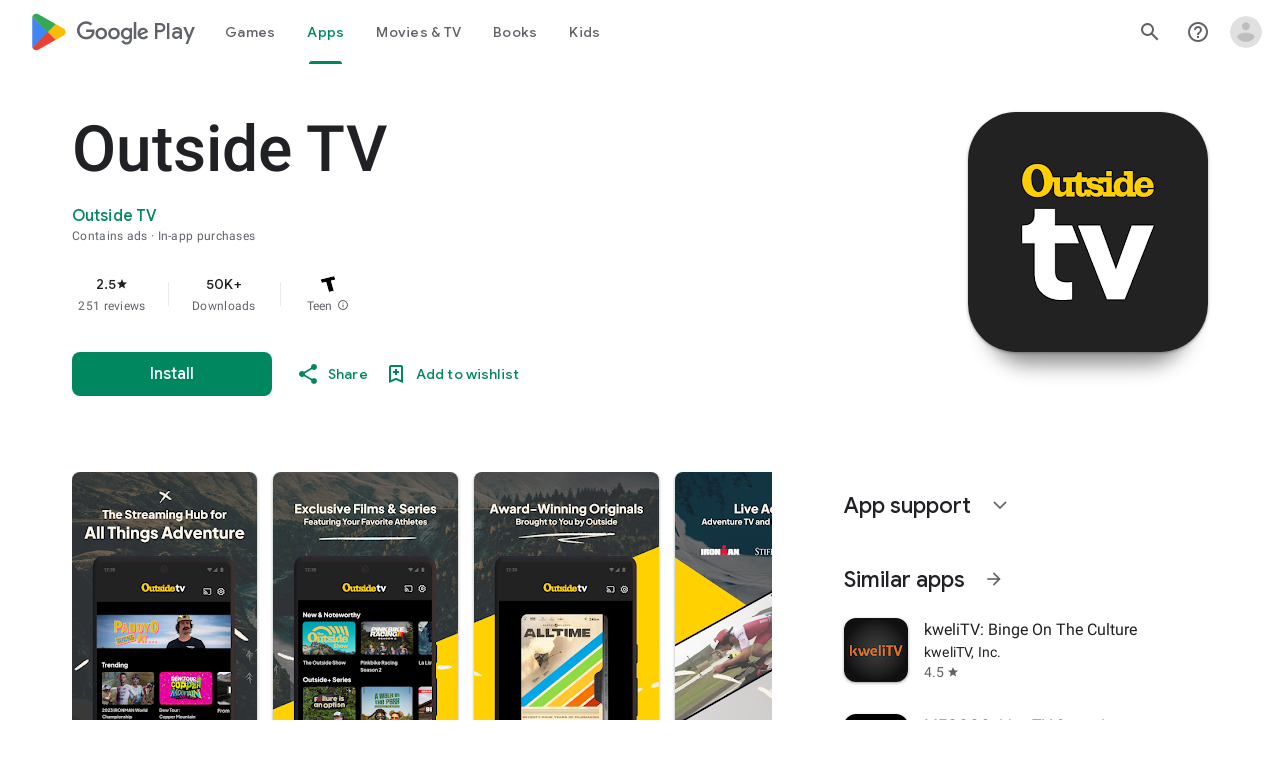

--- FILE ---
content_type: text/javascript; charset=UTF-8
request_url: https://www.gstatic.com/_/boq-play/_/js/k=boq-play.PlayStoreUi.en.Nq8bjQxofBk.2021.O/ck=boq-play.PlayStoreUi.4ffFhoNSi8w.L.B1.O/am=D4t3gL33BwCAfAQDfs_8h20B/d=1/exm=A7fCU,ArluEf,BBI74,BVgquf,BfdUQc,EFQ78c,GkRiKb,IJGqxf,IZT63,IcVnM,JH2zc,JNoxi,JWUKXe,KUM7Z,LCkxpb,LEikZe,LvGhrf,MI6k7c,MdUzUe,MpJwZc,NkbkFd,NwH0H,O1Gjze,O6y8ed,OTA3Ae,PHUIyb,PrPYRd,QIhFr,RMhBfe,RQJprf,RqjULd,RyvaUb,SWD8cc,SdcwHb,SpsfSb,UUJqVe,Uas9Hd,Ulmmrd,V3dDOb,WO9ee,XVMNvd,Z5uLle,Z5wzge,ZDZcre,ZwDk9d,_b,_tp,aTwUve,aW3pY,byfTOb,chfSwc,dfkSTe,e5qFLc,fI4Vwc,fdeHmf,fl2Zj,gychg,hKSk3e,hc6Ubd,indMcf,j9sf1,jX6UVc,kJXwXb,kjKdXe,lazG7b,lpwuxb,lsjVmc,lwddkf,m9oV,mI3LFb,mdR7q,n73qwf,nKuFpb,oEJvKc,p3hmRc,pCKBF,pYCIec,pjICDe,pw70Gc,q0xTif,qTnoBf,qfGEyb,rpbmN,sJhETb,sOXFj,soHxf,t1sulf,tBvKNb,tKHFxf,vNKqzc,vrGZEc,w9hDv,wW2D8b,wg1P6b,ws9Tlc,xQtZb,xUdipf,ywOR5c,z5Gxfe,zBPctc,zbML3c,zr1jrb/excm=_b,_tp,appdetailsview/ed=1/wt=2/ujg=1/rs=AB1caFV80Vb5HUXCcFPi17LGvan8ot8WhQ/ee=EVNhjf:pw70Gc;EmZ2Bf:zr1jrb;Hs0fpd:jLUKge;JsbNhc:Xd8iUd;K5nYTd:ZDZcre;LBgRLc:SdcwHb;Me32dd:MEeYgc;NJ1rfe:qTnoBf;NPKaK:SdcwHb;NSEoX:lazG7b;Pjplud:EEDORb;QGR0gd:Mlhmy;Rdd4dc:WXw8B;SNUn3:ZwDk9d;ScI3Yc:e7Hzgb;Uvc8o:VDovNc;YIZmRd:A1yn5d;a56pNe:JEfCwb;cEt90b:ws9Tlc;dIoSBb:SpsfSb;dowIGb:ebZ3mb;eBAeSb:zbML3c;iFQyKf:QIhFr;ikbPFc:UfnShf;lOO0Vd:OTA3Ae;nAu0tf:z5Gxfe;oGtAuc:sOXFj;pXdRYb:MdUzUe;qafBPd:yDVVkb;qddgKe:xQtZb;sgjhQc:bQAegc;wR5FRb:O1Gjze;xqZiqf:BBI74;yEQyxe:TLjaTd;yxTchf:KUM7Z;zxnPse:GkRiKb/dti=1/m=P6sQOc
body_size: -177
content:
"use strict";this.default_PlayStoreUi=this.default_PlayStoreUi||{};(function(_){var window=this;
try{
_.u("P6sQOc");
var kqb=function(a){const b={};_.xa(a.Aa(),e=>{b[e]=!0});const c=a.N(),d=a.oa();return new jqb(a.ha(),_.Rh(c.getSeconds())*1E3,a.H(),_.Rh(d.getSeconds())*1E3,b)},lqb=function(a){return Math.random()*Math.min(a.oa*Math.pow(a.ma,a.H),a.va)},mqb=function(a,b){return a.H>=a.ha?!1:b!=null?!!a.Aa[b]:!0},jqb=class{constructor(a,b,c,d,e){this.ha=a;this.oa=b;this.ma=c;this.va=d;this.Aa=e;this.H=0;this.N=lqb(this)}};var nqb=function(a,b,c,d){return c.then(e=>e,e=>{if(e instanceof _.Uf){if(!e.status||!mqb(d,e.status.H()))throw e;}else if("function"==typeof _.es&&e instanceof _.es&&e.N!==103&&e.N!==7)throw e;return _.Pf(d.N).then(()=>{if(!mqb(d))throw Error("td`"+d.ha);++d.H;d.N=lqb(d);b=_.pl(b,_.hka,d.H);return nqb(a,b,a.fetch(b),d)})})};
_.Ms(class{constructor(){this.H=_.Xe(_.hqb);this.ha=_.Xe(_.iqb);this.Te=null;const a=_.Xe(_.gqb);this.fetch=a.fetch.bind(a)}N(a,b){if(this.ha.getType(a.Wd())!==1)return _.Ol(a);var c=this.H.gU;(c=c?kqb(c):null)&&mqb(c)?(b=nqb(this,a,b,c),a=new _.Nl(a,b,2)):a=_.Ol(a);return a}},_.fQa);
_.v();
}catch(e){_._DumpException(e)}
}).call(this,this.default_PlayStoreUi);
// Google Inc.


--- FILE ---
content_type: text/javascript; charset=UTF-8
request_url: https://www.gstatic.com/_/boq-play/_/js/k=boq-play.PlayStoreUi.en.Nq8bjQxofBk.2021.O/ck=boq-play.PlayStoreUi.4ffFhoNSi8w.L.B1.O/am=D4t3gL33BwCAfAQDfs_8h20B/d=1/exm=A7fCU,ArluEf,BBI74,BVgquf,EFQ78c,GkRiKb,IZT63,IcVnM,JNoxi,KUM7Z,LCkxpb,LEikZe,MI6k7c,MdUzUe,MpJwZc,NwH0H,O1Gjze,O6y8ed,OTA3Ae,PrPYRd,QIhFr,RMhBfe,RyvaUb,SdcwHb,SpsfSb,UUJqVe,Uas9Hd,Ulmmrd,V3dDOb,WO9ee,XVMNvd,Z5uLle,ZDZcre,ZwDk9d,_b,_tp,aW3pY,byfTOb,e5qFLc,fl2Zj,gychg,hKSk3e,hc6Ubd,j9sf1,kjKdXe,lazG7b,lsjVmc,lwddkf,m9oV,mI3LFb,mdR7q,n73qwf,pYCIec,pjICDe,pw70Gc,qTnoBf,vrGZEc,w9hDv,wW2D8b,ws9Tlc,xQtZb,xUdipf,z5Gxfe,zbML3c,zr1jrb/excm=_b,_tp,appdetailsview/ed=1/wt=2/ujg=1/rs=AB1caFV80Vb5HUXCcFPi17LGvan8ot8WhQ/ee=EVNhjf:pw70Gc;EmZ2Bf:zr1jrb;Hs0fpd:jLUKge;JsbNhc:Xd8iUd;K5nYTd:ZDZcre;LBgRLc:SdcwHb;Me32dd:MEeYgc;NJ1rfe:qTnoBf;NPKaK:SdcwHb;NSEoX:lazG7b;Pjplud:EEDORb;QGR0gd:Mlhmy;Rdd4dc:WXw8B;SNUn3:ZwDk9d;ScI3Yc:e7Hzgb;Uvc8o:VDovNc;YIZmRd:A1yn5d;a56pNe:JEfCwb;cEt90b:ws9Tlc;dIoSBb:SpsfSb;dowIGb:ebZ3mb;eBAeSb:zbML3c;iFQyKf:QIhFr;ikbPFc:UfnShf;lOO0Vd:OTA3Ae;nAu0tf:z5Gxfe;oGtAuc:sOXFj;pXdRYb:MdUzUe;qafBPd:yDVVkb;qddgKe:xQtZb;sgjhQc:bQAegc;wR5FRb:O1Gjze;xqZiqf:BBI74;yEQyxe:TLjaTd;yxTchf:KUM7Z;zxnPse:GkRiKb/dti=1/m=vNKqzc,fI4Vwc,sJhETb,JWUKXe,t1sulf,JH2zc,tBvKNb,soHxf,IJGqxf,wg1P6b,ywOR5c,PHUIyb,BfdUQc,oEJvKc,kJXwXb,chfSwc,aTwUve,indMcf,pCKBF,RQJprf,lpwuxb,NkbkFd,nKuFpb,zBPctc,jX6UVc,qfGEyb,fdeHmf,SWD8cc,tKHFxf,rpbmN
body_size: 51660
content:
"use strict";_F_installCss(".H1RBrd{max-width:500px}.UIeOBe{margin-top:30px;min-height:120px}.k2cXo{margin:0}.XWz5yd{margin-left:160px;padding:0 20px 20px}@media screen and (max-width:480px){.XWz5yd{margin-left:0;padding-left:0}}.iCVHHc{height:215px;text-align:center;width:160px}.FOYkDe{max-height:215px;max-width:160px}.Dtwbxf{font-size:28px}.Hv8szf{text-align:right}.rYrxJf,.rYrxJf:visited{color:#00838f;padding-left:3px}.F9JOfb{margin-right:3px}@media (max-height:calc(fit-content + 48px)){.ZDGq3b .VfPpkd-P5QLlc{max-height:calc(100% - 48px)}}@media (min-height:calc(fit-content + 48px)){.ZDGq3b .VfPpkd-P5QLlc{max-height:fit-content}}@media (-ms-high-contrast:active) and (min-height:calc(fit-content + 48px)),(-ms-high-contrast:none) and (min-height:calc(fit-content + 48px)){.ZDGq3b .VfPpkd-wzTsW{align-items:stretch;height:auto}}@media (max-width:528px){.ZDGq3b .VfPpkd-P5QLlc{max-width:calc(100vw - 48px)}}@media (min-width:528px){.ZDGq3b .VfPpkd-P5QLlc{max-width:480px}}@media (max-width:600px),(max-width:720px) and (max-height:400px),(min-width:720px) and (max-height:400px){.ZDGq3b.VfPpkd-Sx9Kwc-OWXEXe-n9oEIb .VfPpkd-P5QLlc{max-width:100vw}}.ZDGq3b .VfPpkd-P5QLlc{min-width:calc(100vw - 32px)}.ZDGq3b .VfPpkd-cnG4Wd{padding:24px 24px 18px 24px}@media screen and (min-width:720px){.ZDGq3b .VfPpkd-P5QLlc{min-width:600px}}@media screen and (min-width:720px) and (max-width:648px){.ZDGq3b .VfPpkd-P5QLlc{max-width:calc(100vw - 48px)}}@media screen and (min-width:720px) and (min-width:648px){.ZDGq3b .VfPpkd-P5QLlc{max-width:600px}}@media screen and (min-width:720px) and (max-width:600px),screen and (min-width:720px) and (max-width:720px) and (max-height:400px),screen and (min-width:720px) and (min-width:720px) and (max-height:400px){.ZDGq3b.VfPpkd-Sx9Kwc-OWXEXe-n9oEIb .VfPpkd-P5QLlc{max-width:100vw}}.Gqr3Sb{--gap-width:12px;margin:12px -16px 0;overflow:visible;padding:0 16px}.yUFvre{gap:var(--gap-width);padding:calc(var(--gap-width)/2) 0;padding-left:_get-adjusted-space(\"default\");scroll-snap-type:unset}.nL1Pwe{cursor:pointer;padding:10px 2px;text-align:center}.nL1Pwe:first-child{margin-left:1px}.nL1Pwe:last-child{margin-right:1px}.sdjgmb{width:100%}.Q7vmV{align-items:center;margin-top:8px;width:100%}.RFcWe{left:-14px;top:18px}.Hnoc8e{right:-14px;top:18px}.RQQX4{margin-left:12px;margin-right:8px}.RQQX4 .LFeKge,.d8xGFb .LFeKge{height:24px;width:24px}.Q7vmV .o1gy8c{width:100%}.Q7vmV .LFeKge{height:24px;width:24px}.RQQX4 .o1gy8c{margin-top:2px}.o1gy8c:focus .csaeVc,.o1gy8c:hover .csaeVc{color:#056449;fill:#056449;stop-color:#056449}.o1gy8c:focus .csaeVc:not(:disabled),.o1gy8c:hover .csaeVc:not(:disabled){color:#056449}.P9KVBf .o1gy8c:focus .csaeVc{color:#00b380;fill:#00b380;stop-color:#00b380}.P9KVBf .o1gy8c:focus .csaeVc:not(:disabled){color:#00b380}.P9KVBf .o1gy8c:hover .csaeVc{color:#00b380;fill:#00b380;stop-color:#00b380}.P9KVBf .o1gy8c:hover .csaeVc:not(:disabled){color:#00b380}.fmiEqb{display:none;margin:10px 0;width:100%}.X8BSVc:not(.VfPpkd-fmcmS-yrriRe-OWXEXe-OWB6Me) .VfPpkd-NSFCdd-Brv4Fb,.X8BSVc:not(.VfPpkd-fmcmS-yrriRe-OWXEXe-OWB6Me) .VfPpkd-NSFCdd-Ra9xwd,.X8BSVc:not(.VfPpkd-fmcmS-yrriRe-OWXEXe-OWB6Me) .VfPpkd-NSFCdd-MpmGFe{border-color:rgb(218,220,224)}.X8BSVc:not(.VfPpkd-fmcmS-yrriRe-OWXEXe-OWB6Me):not(.VfPpkd-fmcmS-yrriRe-OWXEXe-XpnDCe):hover .VfPpkd-NSFCdd-i5vt6e .VfPpkd-NSFCdd-Brv4Fb,.X8BSVc:not(.VfPpkd-fmcmS-yrriRe-OWXEXe-OWB6Me):not(.VfPpkd-fmcmS-yrriRe-OWXEXe-XpnDCe):hover .VfPpkd-NSFCdd-i5vt6e .VfPpkd-NSFCdd-Ra9xwd,.X8BSVc:not(.VfPpkd-fmcmS-yrriRe-OWXEXe-OWB6Me):not(.VfPpkd-fmcmS-yrriRe-OWXEXe-XpnDCe):hover .VfPpkd-NSFCdd-i5vt6e .VfPpkd-NSFCdd-MpmGFe{border-color:rgb(218,220,224)}.X8BSVc:not(.VfPpkd-fmcmS-yrriRe-OWXEXe-OWB6Me).VfPpkd-fmcmS-yrriRe-OWXEXe-XpnDCe .VfPpkd-NSFCdd-Brv4Fb,.X8BSVc:not(.VfPpkd-fmcmS-yrriRe-OWXEXe-OWB6Me).VfPpkd-fmcmS-yrriRe-OWXEXe-XpnDCe .VfPpkd-NSFCdd-Ra9xwd,.X8BSVc:not(.VfPpkd-fmcmS-yrriRe-OWXEXe-OWB6Me).VfPpkd-fmcmS-yrriRe-OWXEXe-XpnDCe .VfPpkd-NSFCdd-MpmGFe{border-color:rgb(218,220,224)}.X8BSVc:not(.VfPpkd-fmcmS-yrriRe-OWXEXe-OWB6Me).VfPpkd-fmcmS-yrriRe-OWXEXe-XpnDCe .VfPpkd-NSFCdd-i5vt6e .VfPpkd-NSFCdd-Brv4Fb,.X8BSVc:not(.VfPpkd-fmcmS-yrriRe-OWXEXe-OWB6Me).VfPpkd-fmcmS-yrriRe-OWXEXe-XpnDCe .VfPpkd-NSFCdd-i5vt6e .VfPpkd-NSFCdd-Ra9xwd,.X8BSVc:not(.VfPpkd-fmcmS-yrriRe-OWXEXe-OWB6Me).VfPpkd-fmcmS-yrriRe-OWXEXe-XpnDCe .VfPpkd-NSFCdd-i5vt6e .VfPpkd-NSFCdd-MpmGFe{border-width:1px}.J4Vmsd{width:100%}.koWCib{color:#01875f;fill:#01875f;stop-color:#01875f}.koWCib:not(:disabled){color:#01875f}.P9KVBf .koWCib{color:#00a173;fill:#00a173;stop-color:#00a173}.P9KVBf .koWCib:not(:disabled){color:#00a173}@media screen and (min-width:600px){.nL1Pwe{padding:10px}.fmiEqb{display:inline-flex}.Q7vmV{display:none}}.Rvudpb{color:rgb(32,33,36);fill:rgb(32,33,36);stop-color:rgb(32,33,36);font-size:.875rem;font-weight:400;letter-spacing:.0142857143em;line-height:1.25rem}.Rvudpb:not(:disabled){color:rgb(32,33,36)}.P9KVBf .Rvudpb{color:rgb(232,234,237);fill:rgb(232,234,237);stop-color:rgb(232,234,237)}.P9KVBf .Rvudpb:not(:disabled){color:rgb(232,234,237)}.efXJRc{align-items:center;display:flex;flex-grow:1}.PT2eod{border-radius:8px;box-shadow:0 -1px 5px rgba(0,0,0,.09),0 3px 5px rgba(0,0,0,.06),0 1px 2px rgba(0,0,0,.3),0 1px 3px rgba(0,0,0,.15);flex-shrink:0;height:48px;margin-right:16px;width:48px}@media screen and (min-width:1280px){.PT2eod{height:56px;width:56px}}.LUq2je{display:flex;flex-shrink:0}.ksLHF{color:rgb(32,33,36);fill:rgb(32,33,36);stop-color:rgb(32,33,36);font-family:\"Google Sans\",Roboto,Arial,sans-serif;line-height:1.75rem;font-size:1.375rem;letter-spacing:0;font-weight:400;font-weight:500;-webkit-box-orient:vertical;-webkit-line-clamp:1;display:-webkit-box;overflow:hidden}.ksLHF:not(:disabled){color:rgb(32,33,36)}.P9KVBf .ksLHF{color:rgb(232,234,237);fill:rgb(232,234,237);stop-color:rgb(232,234,237)}.P9KVBf .ksLHF:not(:disabled){color:rgb(232,234,237)}.cYHJbc{color:rgb(95,99,104);fill:rgb(95,99,104);stop-color:rgb(95,99,104);font-size:.875rem;font-weight:400;letter-spacing:.0178571429em;line-height:1.25rem;-webkit-box-orient:vertical;-webkit-line-clamp:1;display:-webkit-box;line-height:1.75rem;overflow:hidden}.cYHJbc:not(:disabled){color:rgb(95,99,104)}.P9KVBf .cYHJbc{color:rgb(154,160,166);fill:rgb(154,160,166);stop-color:rgb(154,160,166)}.P9KVBf .cYHJbc:not(:disabled){color:rgb(154,160,166)}.EnisIf{margin:-12px -12px 0 0;min-width:48px}@media (any-pointer:coarse){.Gqr3Sb{margin:12px 0;padding:0}}.QnvSid.VOBzC{z-index:2002}.lMimMe{color:rgb(32,33,36);fill:rgb(32,33,36);stop-color:rgb(32,33,36);font-family:\"Google Sans\",Roboto,Arial,sans-serif;line-height:1.5rem;font-size:1.125rem;letter-spacing:0;font-weight:400;align-items:center;display:flex}.lMimMe:not(:disabled){color:rgb(32,33,36)}.P9KVBf .lMimMe{color:rgb(232,234,237);fill:rgb(232,234,237);stop-color:rgb(232,234,237)}.P9KVBf .lMimMe:not(:disabled){color:rgb(232,234,237)}.UjXtlf{margin-top:16px}.axjpce{margin-right:4px}.BlLrjc{display:inline-block}.B4wkv{align-items:center;display:flex;margin:24px 0 4px}.B4wkv .LjbECb{font-size:18px;margin-right:16px}.aPeBBe{color:rgb(32,33,36);fill:rgb(32,33,36);stop-color:rgb(32,33,36)}.aPeBBe:not(:disabled){color:rgb(32,33,36)}.P9KVBf .aPeBBe{color:rgb(232,234,237);fill:rgb(232,234,237);stop-color:rgb(232,234,237)}.P9KVBf .aPeBBe:not(:disabled){color:rgb(232,234,237)}.dnM39b{list-style:inside;margin-left:34px}.Hxpbhb{font-family:Roboto,Arial,sans-serif;line-height:1rem;font-size:.75rem;letter-spacing:.025em;font-weight:400;align-items:center;display:flex}.RLg0jb{flex-shrink:0;margin-left:48px}@media screen and (min-width:600px){.xNUmN{column-count:2}}.Fx1lse{text-align:center}.k8Lt0 .jy7Abe{position:absolute;left:50%;top:50%;transform:translate(-50%,-50%)}.odk6He{display:grid;grid-template-columns:auto}.RHo1pe{padding:15px 0}.RHo1pe:not(:first-child){border-color:rgb(232,234,237);border-top:1px solid}.RHo1pe:not(:first-child):not(:disabled){border-color:rgb(232,234,237)}.P9KVBf .RHo1pe:not(:first-child){border-color:rgb(60,64,67)}.P9KVBf .RHo1pe:not(:first-child):not(:disabled){border-color:rgb(60,64,67)}.RbQjz{align-items:center;display:flex;flex-direction:column;justify-content:center;padding-top:15px;font-size:1.15rem}.nitQ6d{display:none}@media (max-height:732px){.vFondc .VfPpkd-P5QLlc{max-height:calc(100% - 32px)}}@media (min-height:732px){.vFondc .VfPpkd-P5QLlc{max-height:700px}}@media (-ms-high-contrast:active) and (min-height:732px),(-ms-high-contrast:none) and (min-height:732px){.vFondc .VfPpkd-wzTsW{align-items:stretch;height:auto}}.xoKNSc{margin:0 -24px;padding:0 40px}.Ud1OW{background-color:#e9f0fe}sentinel{}");
this.default_PlayStoreUi=this.default_PlayStoreUi||{};(function(_){var window=this;
try{
_.yHa=_.A("vNKqzc",[_.gm]);
_.u("vNKqzc");
var CUc=class extends _.Vu{static Ma(){return{service:{view:_.fM}}}constructor(a){super();this.Gd=a.service.view}H(a){(a=a.event.target)&&(a=a.getAttribute("href"))&&_.dM(this.Gd,a)}};CUc.prototype.$wa$fAsfBd=function(){return this.H};_.$u(_.yHa,CUc);
_.v();
_.zRa=_.A("JH2zc",[]);_.we(_.zRa);
_.u("JH2zc");
_.gSb=class extends _.Su{constructor(){super();this.ha=this.na().Yb("VfPpkd-AznF2e-uDEFge-OWXEXe-GN5I5c");this.content=this.Ua("bN97Pc")}Dj(a){if(this.ha||!a)this.na().yb("VfPpkd-AznF2e-uDEFge-OWXEXe-auswjd");else{const b=this.H(),c=a.width/b.width;a=a.left-b.left;this.na().yb("VfPpkd-AznF2e-uDEFge-OWXEXe-di8rgd-RCfa3e");this.content.Ob("transform",`translateX(${a}px) scaleX(${c})`);this.H();this.na().Cb("VfPpkd-AznF2e-uDEFge-OWXEXe-di8rgd-RCfa3e");this.na().yb("VfPpkd-AznF2e-uDEFge-OWXEXe-auswjd");
this.content.Ob("transform","")}}H(){return this.content.el().getBoundingClientRect()}N(){this.na().Cb("VfPpkd-AznF2e-uDEFge-OWXEXe-auswjd")}};_.gSb.prototype.$wa$ZpywWb=function(){return this.N};_.gSb.prototype.$wa$fab5xd=function(){return this.H};_.av(_.gSb,_.zRa);
_.v();
_.vRa=_.A("t1sulf",[_.Xt]);_.we(_.vRa);
_.u("t1sulf");
var hSb=function(a,b,c,d,e){function f(h){return h.size()!==0||c.Ra()?c.data.ln&&!h.size()||h.size()>1:!0}if(!f(a.find(".VfPpkd-cfyjzb"))&&(a=a.find(".VfPpkd-cfyjzb"),!f(a)))if(c.hc()){var g=!!c.Ra()?.toString();g?(a.size()?d.ni(a.el(),c.Ra()):(d=d.Qc(c.Ra()),b.before(d)),g&&!a.size()&&e()):(a.remove(),a.size()&&e())}else d.ni(a.el(),c.Ra())};var iSb=function(a,b){a.od=b},jSb=function(a){var b=a.na().el();a={detail:{KV:a.na().el().id}};_.jh(b,"ndQSrb",void 0,void 0,a)},kSb=function(a,b){_.Wr(a.ma,"VfPpkd-jY41G-V67aGc",!!b);a.ma.Wc(b)},ET=class extends _.NN{constructor(){super();this.GD=_.Xe(_.Zu(_.gSb,"s3t1lf"));this.ld=_.Xe(_.SM);this.Ub=_.Xe(_.mt);this.N=this.Oc=!1;this.od=!0;this.jk=this.Ua("ksKsZd");this.ma=this.Ua("V67aGc");iSb(this,!this.getData("skipFocusOnActivate").Vb(!1));_.FN(this.na())&&(this.Oc=_.GN(this.na()),_.Cg(this.na().el(),
(a,b)=>this.Qe(a,b)))}Qe(a,b){this.Oc&&(a=b.data.isActive,typeof a==="boolean"&&a!==this.isActive()&&a&&jSb(this));a=b.hc();a!==this.Sc()&&kSb(this,a||"");hSb(this.na(),_.dv(this,"V67aGc"),b,this.Ub,()=>{this.va()});a=!1;b.data.ln&&!this.na().Yb("VfPpkd-AznF2e-OWXEXe-eu7FSc")?(this.na().yb("VfPpkd-AznF2e-OWXEXe-eu7FSc"),a=!0):!b.data.ln&&this.na().Yb("VfPpkd-AznF2e-OWXEXe-eu7FSc")&&(this.na().Cb("VfPpkd-AznF2e-OWXEXe-eu7FSc"),a=!0);a&&this.va();return!0}Sc(){return this.ma.vc()}isActive(){return this.na().Yb("VfPpkd-AznF2e-OWXEXe-auswjd")}Dj(a){this.na().yb("VfPpkd-AznF2e-OWXEXe-auswjd");
this.na().el().setAttribute("aria-selected","true");this.na().el().setAttribute("tabindex","0");this.GD.Dj(a);a=this.na().el()===document.activeElement;this.od&&!a&&this.na().focus()}Oa(){this.na().Cb("VfPpkd-AznF2e-OWXEXe-auswjd");this.na().el().setAttribute("aria-selected","false");this.na().el().setAttribute("tabindex","-1");this.GD.N()}Ka(){return this.GD.H()}H(){const a=this.na().Sb().offsetWidth,b=this.na().Sb().offsetLeft;return{sw:b,tw:b+a}}getId(){return this.na().el().id}Bc(){this.na().focus()}be(){return this.na()}Wg(){return this.ha}uh(){return this.Yc()}ki(){return!1}Jg(){return this.jk.el().getBoundingClientRect()}click(a){jSb(this);
return super.click(a)}focus(a){a=super.focus(a);_.NM(this.ld,this);_.QM(this.ld,this,{fj:super.fj()});return a}blur(a){_.RM(this.ld,this);return super.blur(a)}qn(a){this.N=!0;return super.qn(a)}Vh(a){this.N=!0;return super.Vh(a)}Lc(){super.Lc();this.N&&(this.N=!1,_.OM(this.ld,this,this.oa))}Ac(a){_.PM(this.ld,this);super.Ac(a)}va(){_.RM(this.ld,this);this.tf()?_.QM(this.ld,this,{fj:this.fj()}):_.NM(this.ld,this)}};ET.prototype.$wa$Mkz1i=function(){return this.va};ET.prototype.$wa$jz8gV=function(){return this.Lc};
ET.prototype.$wa$p6p2H=function(){return this.Vh};ET.prototype.$wa$UX7yZ=function(){return this.qn};ET.prototype.$wa$O22p3e=function(){return this.blur};ET.prototype.$wa$AHmuwe=function(){return this.focus};ET.prototype.$wa$cOuCgd=function(){return this.click};ET.prototype.$wa$ek3GPb=function(){return this.Jg};ET.prototype.$wa$ZMyDuc=function(){return this.ki};ET.prototype.$wa$VMu6Hb=function(){return this.uh};ET.prototype.$wa$fkGEZ=function(){return this.Wg};ET.prototype.$wa$mlK5wb=function(){return this.be};
ET.prototype.$wa$Hmewsd=function(){return this.Bc};ET.prototype.$wa$pTuYge=function(){return this.getId};ET.prototype.$wa$VcWJGf=function(){return this.H};ET.prototype.$wa$ZgZz8b=function(){return this.Ka};ET.prototype.$wa$ZpywWb=function(){return this.Oa};ET.prototype.$wa$qs41qe=function(){return this.isActive};ET.prototype.$wa$TRoYe=function(){return this.Sc};_.av(ET,_.vRa);
_.v();
_.wRa=_.A("VNcg1e",[_.cm]);
_.u("VNcg1e");
_.lSb=class extends _.Os{static Ma(){return{rb:{soy:_.yt}}}constructor(a){super();this.H=null;this.zd=a.rb.soy}};_.Ls(_.wRa,_.lSb);
_.v();
_.xRa=_.A("JWUKXe",[_.wRa]);
/*

 Copyright 2018 Google Inc.

 Permission is hereby granted, free of charge, to any person obtaining a copy
 of this software and associated documentation files (the "Software"), to deal
 in the Software without restriction, including without limitation the rights
 to use, copy, modify, merge, publish, distribute, sublicense, and/or sell
 copies of the Software, and to permit persons to whom the Software is
 furnished to do so, subject to the following conditions:

 The above copyright notice and this permission notice shall be included in
 all copies or substantial portions of the Software.

 THE SOFTWARE IS PROVIDED "AS IS", WITHOUT WARRANTY OF ANY KIND, EXPRESS OR
 IMPLIED, INCLUDING BUT NOT LIMITED TO THE WARRANTIES OF MERCHANTABILITY,
 FITNESS FOR A PARTICULAR PURPOSE AND NONINFRINGEMENT. IN NO EVENT SHALL THE
 AUTHORS OR COPYRIGHT HOLDERS BE LIABLE FOR ANY CLAIM, DAMAGES OR OTHER
 LIABILITY, WHETHER IN AN ACTION OF CONTRACT, TORT OR OTHERWISE, ARISING FROM,
 OUT OF OR IN CONNECTION WITH THE SOFTWARE OR THE USE OR OTHER DEALINGS IN
 THE SOFTWARE.
*/
_.vrb=function(a,b){return(a.matches||a.webkitMatchesSelector||a.msMatchesSelector).call(a,b)};
var MRb=class{constructor(a,b){this.H=a;this.va=b}};var NRb,ORb;NRb=function(a){return{left:0,right:a.va.Sb().offsetWidth-a.H.Sb().offsetWidth}};ORb=function(a,b){a=NRb(a);return Math.min(Math.max(a.left,b),a.right)};_.PRb=class extends MRb{ha(){const a=this.H.el().scrollLeft,{right:b}=NRb(this);return Math.round(b-a)}oa(a){const b=NRb(this),c=this.H.el().scrollLeft;a=ORb(this,b.right-a);return{Mr:a,sq:a-c}}ma(a){const b=this.H.el().scrollLeft;a=ORb(this,b-a);return{Mr:a,sq:a-b}}N(a){return a}};var QRb;QRb=function(a,b){return Math.max(Math.min(0,b),a.H.Sb().offsetWidth-a.va.Sb().offsetWidth)};_.RRb=class extends MRb{ha(a){const b=this.H.el().scrollLeft;return Math.round(a-b)}oa(a){const b=this.H.el().scrollLeft;a=QRb(this,-a);return{Mr:a,sq:a-b}}ma(a){const b=this.H.el().scrollLeft;a=QRb(this,b-a);return{Mr:a,sq:a-b}}N(a,b){return a-b}};var SRb;SRb=function(a,b){return Math.min(Math.max(0,b),a.va.Sb().offsetWidth-a.H.Sb().offsetWidth)};_.TRb=class extends MRb{ha(a){const b=this.H.el().scrollLeft;return Math.round(b-a)}oa(a){const b=this.H.el().scrollLeft;a=SRb(this,a);return{Mr:a,sq:b-a}}ma(a){const b=this.H.el().scrollLeft;a=SRb(this,b+a);return{Mr:a,sq:b-a}}N(a,b){return a+b}};
_.u("JWUKXe");
var mSb=function(){return(0,_.P)('<div class="'+_.S("VfPpkd-AznF2e-OFz35")+'"></div>')};var nSb,pSb;nSb=function(a){a=_.Ln(a.content.el(),"transform");if(a==="none")return 0;a=/\((.+?)\)/.exec(a);if(!a)return 0;[,,,,a]=a[1].split(",");return parseFloat(a)};pSb=function(a){a.N=!1;var b=nSb(a);const c=a.area.el().scrollLeft;b=a.jn()?_.oSb(a).N(c,b):c-b;a.na().Cb("VfPpkd-AznF2e-vzJc7b-OWXEXe-oT9UPb");a.content.Ob("transform","translateX(0px)");a.area.el().scrollLeft=b};
_.oSb=function(a){if(!a.ma){{var b=a.area.el().scrollLeft;a.area.el().scrollLeft=b-1;const e=a.area.el().scrollLeft;if(e<0)a.area.el().scrollLeft=b,b=new _.RRb(a.area,a.content);else{var c=a.area.el().getBoundingClientRect(),d=a.content.el().getBoundingClientRect();c=Math.round(d.right-c.right);a.area.el().scrollLeft=b;b=c===e?new _.TRb(a.area,a.content):new _.PRb(a.area,a.content)}}a.ma=b}return a.ma};_.qSb=function(a,b){return Math.min(Math.max(0,b),a.content.Sb().offsetWidth-a.area.Sb().offsetWidth)};
_.FT=class extends _.Vu{static Ma(){return{service:{Uea:_.lSb}}}constructor(a){super();this.N=!1;this.window=this.getWindow();this.Aa=a.service.Uea;this.area=this.Ua("vJ7A6b");this.content=this.Ua("bN97Pc");a=this.Aa;if(typeof a.H==="number")a=a.H;else{var b=a.zd.Qc(mSb);b=new _.Un(b);(new _.Un(document.documentElement)).append(b);var c=b.Sb().offsetHeight-b.Sb().clientHeight;b.remove();a=a.H=c}this.area.Ob("margin-bottom",String(-a)+"px");this.area.yb("VfPpkd-AznF2e-LUERP-vJ7A6b-OWXEXe-XuHpsb");
_.Dh(this,new _.hQ(this.area.el()))}H(){if(this.jn()){var a=nSb(this);return _.oSb(this).ha(a)}a=nSb(this);return this.area.el().scrollLeft-a}ha(){return this.content.Sb().offsetWidth}scrollTo(a){if(this.jn()){var b=_.oSb(this).oa(a);this.animate(b)}else b=this.H(),a=_.qSb(this,a),this.animate({Mr:a,sq:a-b})}oa(){if(!this.N)return!0;pSb(this);return!0}va(a){this.trigger("hICJmc",{GM:a.targetElement.Sb().scrollLeft,offsetWidth:a.targetElement.Sb().offsetWidth,wda:a.targetElement.Sb().scrollWidth})}wl(a){a=
a.event.target;this.N&&_.vrb(a,".mdc-tab-scroller__scroll-content")&&(this.N=!1,this.na().Cb("VfPpkd-AznF2e-vzJc7b-OWXEXe-oT9UPb"))}animate(a){a.sq!==0&&(pSb(this),this.area.el().scrollLeft=a.Mr,this.content.Ob("transform",`translateX(${a.sq}px)`),this.area.el().getBoundingClientRect(),this.window.requestAnimationFrame(()=>{this.na().yb("VfPpkd-AznF2e-vzJc7b-OWXEXe-oT9UPb");this.content.Ob("transform","none")}),this.N=!0)}jn(){return _.Ln(this.content.el(),"direction")==="rtl"}};
_.FT.prototype.$wa$e204de=function(){return this.wl};_.FT.prototype.$wa$Y3U6Wb=function(){return this.va};_.FT.prototype.$wa$PNXF5=function(){return this.oa};_.FT.prototype.$wa$Wxpo4e=function(){return this.ha};_.FT.prototype.$wa$AkCrjc=function(){return this.H};_.$u(_.xRa,_.FT);
_.v();
_.yRa=_.A("sJhETb",[_.xRa]);
_.u("sJhETb");
var rSb=function(a,b){if(a.jn())return _.oSb(a).ma(b);const c=a.H();a=_.qSb(a,b+c);return{Mr:a,sq:a-c}};var GT=new Set;GT.add("ArrowLeft");GT.add("ArrowRight");GT.add("End");GT.add("Home");GT.add("Enter");GT.add(" ");var HT=new Map;HT.set(37,"ArrowLeft");HT.set(39,"ArrowRight");HT.set(35,"End");HT.set(36,"Home");HT.set(13,"Enter");HT.set(32," ");
var sSb=function(a){var b=_.mp(a.na().find(".VfPpkd-AznF2e"));b=Array.from(b).map((c,d)=>_.zi(a.hi(c),e=>{a.N[d]=e}));return new _.df(b)},tSb=function(a,b){const c=a.N.findIndex(e=>e.isActive());if(!(b>=0&&b<a.N.length)||b===c)return!1;let d;c!==-1&&(a.N[c].Oa(),d=a.N[c].Ka());a.N[b].Dj(d);a.scrollIntoView(b);return!0},uSb=function(a){return a.N.map(b=>b.na().el())},IT=class extends _.Vu{static Ma(){return{controller:{vq:{jsname:"mAKh3e",ctor:_.FT}}}}constructor(a){super();this.N=[];this.yq=!1;this.vq=
a.controller.vq;this.yq=this.getData("useAutomaticActivation").Vb(!1);this.Af(sSb(this))}H(a){if(tSb(this,a)){var b=this.na().el();_.jh(b,"lN8i5b",void 0,void 0,{detail:{index:a}})}}scrollIntoView(a){if(a>=0&&a<this.N.length)if(a===0)this.vq.scrollTo(0);else if(a===this.N.length-1)this.vq.scrollTo(this.vq.ha());else if(this.jn()){var b=this.vq.H(),c=this.na().Sb().offsetWidth,d=this.N[a].H(),e=this.vq.ha();var f=e-d.sw-c-b;d=e-d.tw-b;const g=f+d;f=f>0||g>0?a+1:d<0||g<0?a-1:-1;if(f>=0&&f<this.N.length){const {sw:h,
tw:k}=this.N[f].H();a=f>a?Math.max(e-k-b-c+36,0):Math.min(e-h-b-36,0);b=this.vq;a!==0&&b.animate(rSb(b,a))}}else if(b=this.vq.H(),c=this.na().Sb().offsetWidth,f=this.N[a].H(),e=f.sw-b,f=f.tw-b-c,d=e+f,e=e<0||d<0?a-1:f>0||d>0?a+1:-1,e>=0&&e<this.N.length){const {sw:g,tw:h}=this.N[e].H();a=e<a?Math.min(h-b-36,0):Math.max(g-b-c+36,0);b=this.vq;a!==0&&b.animate(rSb(b,a))}}ha(){const a=this.vq.H()>0,b=this.vq.H()+this.na().Sb().offsetWidth<this.vq.ha();return{left:a,right:b}}Td(a){var b=a.event;a=GT.has(b.key)?
b.key:HT.get(b.keyCode);if(a===void 0)return!0;var c=a===" "||a==="Enter";c||b.preventDefault();if(this.yq&&c)return!0;b=this.ve().activeElement;b=uSb(this).indexOf(b);if(c)return this.H(b),!0;c=this.jn();const d=this.N.length-1;b=a==="End"?d:a==="ArrowLeft"&&!c||a==="ArrowRight"&&c?b-1:a==="ArrowRight"&&!c||a==="ArrowLeft"&&c?b+1:0;b<0?b=d:b>d&&(b=0);a=b;this.N[a].Bc();this.scrollIntoView(a);this.yq&&this.H(a);return!0}va(a){this.H(this.ma(a.event.detail.KV))}ma(a){for(let b=0;b<this.N.length;b++)if(this.N[b].getId()===
a)return b;return-1}oa(){return this.N.findIndex(a=>a.isActive())}Aa(a){return this.N[a]?.getId()}jn(){return _.Ln(this.na().el(),"direction")==="rtl"}};IT.prototype.$wa$XE3qVc=function(){return this.oa};IT.prototype.$wa$ts7vde=function(){return this.va};IT.prototype.$wa$I481le=function(){return this.Td};IT.prototype.$wa$jKlRYe=function(){return this.ha};_.$u(_.yRa,IT);
_.v();
_.vJa=_.A("tBvKNb",[]);_.we(_.vJa);
_.u("tBvKNb");
_.DT=class extends _.Su{constructor(){super();this.Ub=_.Xe(_.mt);this.Oc=!1;_.FN(this.na())&&(this.Oc=_.GN(this.na()),_.Cg(this.na().el(),(a,b)=>this.Qe(a,b)))}Qe(a,b){this.Oc&&(a=!!b.data.isActive,a!==this.isActive()&&(a?this.Dj():this.H()));a=this.na().children().Rc(0);this.Ub.Yq(a.el(),b.Ad());return!0}Dj(){_.bv(this.na(),"tabPanelActive","true");this.na().show()}H(){_.bv(this.na(),"tabPanelActive","false");this.na().Hd()}isActive(){return this.na().getData("tabPanelActive").Vb(!1)}};
_.DT.prototype.$wa$qs41qe=function(){return this.isActive};_.DT.prototype.$wa$ZpywWb=function(){return this.H};_.DT.prototype.$wa$CGLD0d=function(){return this.Dj};_.av(_.DT,_.vJa);
_.v();
_.wJa=_.A("fI4Vwc",[_.vJa]);
_.u("fI4Vwc");
var vSb;vSb=function(a){const b=_.np(a.na(),".VfPpkd-AznF2e-ZMv3u").el();return _.zi(a.hi(b),c=>{a.N=c;return a.N})};
_.JT=class extends _.Vu{static Ma(){return{controllers:{Tea:{jsname:"PAiuue",ctor:_.DT}}}}constructor(a){super();this.ha=[];this.Af(vSb(this));this.ha=a.controllers.Tea;_.EN(this.na())}H(a){this.N.H(a)}ma(a){return this.N.ma(a)}Aa(a){return this.N.Aa(a)}oa(){return this.N.oa()}va(a){a=a.event.detail.index;const b=this.Aa(a);this.ha.forEach(c=>{c.H()});this.ha[a]?.Dj();this.trigger("efhmcb",{index:a,id:b})}};_.JT.prototype.$wa$MhjYq=function(){return this.va};_.JT.prototype.$wa$XE3qVc=function(){return this.oa};
_.$u(_.wJa,_.JT);
_.v();
_.u("uu7UOe");
var sxb;_.qxb=function(a,b,c){a.Sc!==null?(_.CN(a.na(),a.Sc,c),a.Sc=null):_.CN(a.na(),b,c)};_.rxb=function(a){var b=a.Ka();a=b?.getData("tooltipIsRich").Vb(!1);b=b?.getData("tooltipIsPersistent").Vb(!1);return{Xn:a,im:b}};sxb=async function(a){if(!a.jh){a.wf=!0;try{const {service:b}=await _.jf(a,{service:{zg:_.ERa}});a.jh=b.zg}catch(b){if(b instanceof _.Kda)return;throw b;}}return a.jh};
_.AO=class extends _.NN{constructor(){super();this.ld=_.Xe(_.SM);this.wf=!1;this.Sc=_.Mm(this.getData("idomClass"));_.EN(this.na())}be(){return this.na()}Wg(){return this.ha}uh(){return this.Yc()}ki(){return this.na().Yb("VfPpkd-Bz112c-LgbsSe")}Jg(){return(this.na().Yb("VfPpkd-Bz112c-LgbsSe")?this.Ua("s3Eaab"):this.be()).el().getBoundingClientRect()}Lc(){super.Lc();_.OM(this.ld,this,this.oa)}Ac(a,b){super.Ac(a,b);_.PM(this.ld,this)}click(a){if(!this.Yc()&&this.re()){const {Xn:b,im:c}=_.rxb(this);
b&&c?this.af():this.ma(3)}return super.click(a)}focus(a){a=super.focus(a);_.QM(this.ld,this,{fj:super.fj()});super.tf()&&this.na().yb("gmghec");this.re()&&super.tf()&&this.N(2);return a}blur(a){_.RM(this.ld,this);this.na().Cb("gmghec");this.re()&&this.ma(7,a.event);return super.blur(a)}Ga(a){this.re()&&this.N(1);return super.Ga(a)}La(a){a=super.La(a);this.re()&&this.ma(1);return a}Vh(a){a=super.Vh(a);this.re()&&this.N(5);return a}Qm(a){a=super.Qm(a);this.re()&&this.ma(5);return a}re(){const a=this.Bc();
return a?a.vc().length>0:!1}Bc(){if(this.na().getData("tooltipEnabled").Vb(!1)){var a=_.Mm(this.na().getData("tooltipId"));!a&&this.na().Kb("aria-describedby")&&(a=this.na().Kb("aria-describedby"));a||(_.np(this.na(),"[data-tooltip-id]").Gf()?_.np(this.na(),"[aria-describedby]").Gf()||(a=_.np(this.na(),"[aria-describedby]").Kb("aria-describedby")):a=_.np(this.na(),"[data-tooltip-id]").getData("tooltipId").H(""));a=a||null}else a=null;return a?(a=this.ve().getElementById(a))?new _.Un(a):null:null}Ka(){const a=
this.na();if(!a.el().isConnected||!this.na().getData("tooltipEnabled").Vb(!1))return null;if(a.getData("tooltipId").Ze()||a.Kb("aria-describedby"))return a;let b=_.np(a,"[data-tooltip-id]");if(!b.Gf())return b.wd();b=_.np(a,"[aria-describedby]");return b.Gf()?null:b.wd()}Sm(){return this.na().getData("isGm3Button").Vb(!1)}async N(a){const b=this.Ka();if(b&&b.el().isConnected){var c=await sxb(this);c&&b.el().isConnected&&(a=c.N(b.el(),a))&&_.Dh(this,a)}}async ma(a,b){const c=this.Ka();if(c&&this.wf){const d=
await (this.jh??sxb(this));d&&d.ma(c.el(),a,b)}}async af(){const a=this.Ka();if(a){const b=await sxb(this);b&&a.el().isConnected&&b.Ka(a.el())}}async va(){this.re()&&this.jh&&this.jh.va()}contextmenu(a){super.contextmenu(a);return!0}Oa(){_.RM(this.ld,this);this.tf()?_.QM(this.ld,this,{fj:this.fj()}):_.NM(this.ld,this)}};_.AO.prototype.$wa$Mkz1i=function(){return this.Oa};_.AO.prototype.$wa$mg9Pef=function(){return this.contextmenu};_.AO.prototype.$wa$fLiPzd=function(){return this.va};
_.AO.prototype.$wa$yiFRid=function(){return this.af};_.AO.prototype.$wa$ItCXyd=function(){return this.Sm};_.AO.prototype.$wa$IrH4te=function(){return this.Ka};_.AO.prototype.$wa$XwOqFd=function(){return this.Bc};_.AO.prototype.$wa$cHeRTd=function(){return this.re};_.AO.prototype.$wa$yfqBxc=function(){return this.Qm};_.AO.prototype.$wa$p6p2H=function(){return this.Vh};_.AO.prototype.$wa$JywGue=function(){return this.La};_.AO.prototype.$wa$tfO1Yc=function(){return this.Ga};
_.AO.prototype.$wa$O22p3e=function(){return this.blur};_.AO.prototype.$wa$AHmuwe=function(){return this.focus};_.AO.prototype.$wa$cOuCgd=function(){return this.click};_.AO.prototype.$wa$jz8gV=function(){return this.Lc};_.AO.prototype.$wa$ek3GPb=function(){return this.Jg};_.AO.prototype.$wa$ZMyDuc=function(){return this.ki};_.AO.prototype.$wa$VMu6Hb=function(){return this.uh};_.AO.prototype.$wa$fkGEZ=function(){return this.Wg};_.AO.prototype.$wa$mlK5wb=function(){return this.be};
_.v();
_.yu=_.Wt("uu7UOe",[_.Xt]);_.we(_.yu);
_.pEa=_.A("soHxf",[_.yu]);_.we(_.pEa);
_.txb=function(a,b,c,d,e){function f(k){k=(c.H()||a.Yb("VfPpkd-LgbsSe-OWXEXe-Bz112c-M1Soyc")||a.Yb("VfPpkd-LgbsSe-OWXEXe-Bz112c-UbuQg"))&&!k.size()||k.size()>1;return!c?.Ra()||k}if(!f(a.find(".VfPpkd-kBDsod"))){var g=a.find(".VfPpkd-kBDsod");if(!f(g))if(c.H())d.ni(g.el(),c.Ra());else{var h=!!c?.Ra()?.toString();h?(g.size()?d.ni(g.el(),c.Ra()):(d=d.Qc(c.Ra()),c.N()?b.after(d):b.before(d)),b=c.N()?"VfPpkd-LgbsSe-OWXEXe-Bz112c-UbuQg":"VfPpkd-LgbsSe-OWXEXe-Bz112c-M1Soyc",a.Cb(b==="VfPpkd-LgbsSe-OWXEXe-Bz112c-UbuQg"?
"VfPpkd-LgbsSe-OWXEXe-Bz112c-M1Soyc":"VfPpkd-LgbsSe-OWXEXe-Bz112c-UbuQg"),a.yb(b),h&&!g.size()&&e()):(g.remove(),a.Cb("VfPpkd-LgbsSe-OWXEXe-Bz112c-UbuQg"),a.Cb("VfPpkd-LgbsSe-OWXEXe-Bz112c-M1Soyc"),g.size()&&e())}}};
_.u("soHxf");
var uxb;uxb=new Set(["aria-label","disabled"]);
_.BO=class extends _.AO{constructor(){super();this.Ub=_.Xe(_.mt);_.FN(this.na())&&(this.na().Yb("VfPpkd-LgbsSe")||this.na().Yb("VfPpkd-Bz112c-LgbsSe"))&&(this.na().el().__soy_skip_handler=this.Qe.bind(this))}hc(){return this.ad("V67aGc").vc()}oc(a){this.ad("V67aGc").Wc(a)}Eh(a){_.jp([(0,_.gp)`aria-`],this.na().el(),"aria-label",a)}Qe(a,b){var c=b.hc();b.H()||typeof c!=="string"||c===this.Ua("V67aGc").vc()||(this.oc(c.toString()),this.Oa());_.txb(this.na(),_.dv(this,"V67aGc"),b,this.Ub,()=>{this.Oa()});
!!b.Yc()!==this.je()&&this.Kd(!!b.Yc());c=b.vd();c!==this.na().Kb("aria-label")&&(c?_.jp([(0,_.gp)`aria-`],this.na().el(),"aria-label",c):_.Wn(this.na(),"aria-label"));_.qxb(this,a.data.Da,b.data.Da);a=(a=b.He())?a.toString():"";_.DN(this.na(),a,{Oo:uxb});return!0}};_.BO.prototype.$wa$SQpL2c=function(){return this.hc};_.av(_.BO,_.pEa);
_.v();
_.EGa=_.A("IJGqxf",[_.so,_.gm,_.ko]);
_.u("IJGqxf");
var JOc=class extends _.Vu{static Ma(){return{service:{Jz:_.QT,view:_.fM,T7:_.sQ}}}constructor(a){super();this.H=a.service.Jz;this.Gd=a.service.view;this.EQ=a.service.T7}ha(a){let b=_.tg(a.data.getData("href"));const c=_.Mm(a.data.getData("navigation"));a.data.getData("addContinueUrlParam").Vb(!1)&&(b=_.bq(_.hq(b),"continue",_.XSb(this.H,window.location.href)).toString());a=_.Mm(a.data.getData("target"));c&&c==="server"?this.Gd.oa(b):a&&a!=="_self"?_.lf(window,b,a):_.dM(this.Gd,b);return!1}N(){this.EQ.Aa()}};
JOc.prototype.$wa$nixEK=function(){return this.N};JOc.prototype.$wa$fmKhsb=function(){return this.ha};_.$u(_.EGa,JOc);
_.v();
_.St=_.A("RIHuTe",[_.jma]);
_.jBa=_.A("Yu3CRc",[_.Of]);
_.Tt=_.A("BCm2ob",[_.cm,_.jBa,_.Rl,_.pn,_.Bk]);
_.wFa=_.A("ApIzg",[_.cm,_.oo]);
_.Eu=_.A("VFlrye",[_.cm,_.uo,_.dpa,_.Jl,_.fpa,_.Tt,_.no,_.to,_.po,_.wFa,_.Rl,_.St]);
_.u("BfdUQc");
var vDc=_.A("BfdUQc");var wDc=class extends _.Vu{static Ma(){return{}}H(a){_.jf(this,{service:{ko:_.Eu}}).then(b=>{b.service.ko.ko({code:a.data})})}};wDc.prototype.$wa$eQqUMb=function(){return this.H};_.$u(vDc,wDc);
_.v();
_.hDa=_.A("vGCTM",[_.qo,_.gm,_.Rl]);
_.u("vGCTM");
var UKb,VKb,WKb;UKb=/[?&](PAffiliateId)=/i;VKb=/[?&](PCamRefId)=/i;
WKb=function(a){if(_.cn()&&a.H!=null){var b=a.H.get("GPAS");if(b){var c=b.afId,d=b.afIdParamName,e=b.ts,f=b.afCampaignId;b=b.afCampaignIdParamName;if(c&&e&&!(Date.now()-e>2592E5)){e=_.hq("https://play.google.com/");_.bq(e,d,c);f&&f.length!=0&&_.bq(e,b,f);c=a.ma;d=c.mw;e=e.toString();b=(12).toString();f=new _.TKb;_.Wj(f,1,e);b!=null?_.ak(f,2,parseInt(b,10)):_.ak(f,2,0);b=a.N.get().document.referrer;b!=null&&_.Wj(f,9,b);e=_.eq(_.hq(e),"referrer");e!=null&&_.Wj(f,8,e);e=new _.Ko;_.C(e,_.TKb,6,f);const g=
new _.Eo;f=g;b=Date.now().toString();_.Tj(f,1,b);f=g;_.Do(f,e.ie());d.call(c,f);a.H.remove("GPAS")}}}};
_.XKb=class extends _.Os{static Ma(){return{service:{Wf:_.AR,view:_.fM,window:_.It}}}constructor(a){super();this.ma=a.service.Wf;this.ha=a.service.view;this.N=a.service.window;this.H=(a=_.gwa("GPAS"))?new _.Nh(a):null;var b=this.N.get().location.href;if(a=UKb.exec(b)){a=a[1];var c=_.hq(b,!0),d=_.eq(c,a);if(d.length!=0){b=VKb.exec(b);var e=null,f=null;b&&(f=b[1],e=_.eq(c,f));var g=Date.now();this.H!=null&&this.H.set("GPAS",{afId:d,afIdParamName:a,ts:g,afCampaignId:e,afCampaignIdParamName:f},g+2592E5);
_.gq(c,a);b&&_.gq(c,f);_.eM(this.ha,this.ha.Ij().na(),c.toString());WKb(this)}}else WKb(this)}};_.Ls(_.hDa,_.XKb);
_.v();
_.u("qxhHpe");

_.v();
_.zHa=_.A("oEJvKc",[_.hDa,_.Fu,_.gm,_.Rl]);
_.u("oEJvKc");
var HUc=class extends _.Vu{static Ma(){return{service:{bna:_.XKb,focus:_.RO,view:_.fM,window:_.It}}}constructor(a){super();this.nh=a.service.focus;this.Gd=a.service.view;this.window=a.service.window.get();a=this.Gd.N();a=_.sf(5,a);if(a?.startsWith("/web/")){var b=a.substring(4);a=this.Gd.N();_.mb(b,"/")||(b="/"+b);a=a.match(_.rf);_.eM(this.Gd,this,_.pf(a[1],a[2],a[3],a[4],b,a[6],a[7]))}}QW(a,b){_.kh(this.window.document.body,"tGMTLb",b.tg.getMetadata());this.na().Cb("xsXTx");this.N()||_.NO(this.nh,
new _.Un(this.window.document.body));return null}RW(){this.na().yb("xsXTx");return null}H(){return!1}N(){const a=_.sh(this.na().el(),"savedfocusid");return a&&this.na().el().querySelector('[data-focusid="'+a+'"]')||_.OO(this.nh,this.na()).filter(b=>b.hasAttribute("autofocus")).el()?!0:!1}};HUc.prototype.$wa$rFrphd=function(){return this.N};HUc.prototype.$wa$Q6GLuf=function(){return this.H};_.$u(_.zHa,HUc);_.qHb(HUc);
_.v();
_.TDa=_.A("kJXwXb",[_.cu]);
_.xX=function(a,b,c,d,e){a.open("span","ijOBRe");c&&a.ka("class",c);d&&a.ka("jslog",d);_.ZN(e)&&_.XN(a,_.UN(e));_.XN(a,_.UN(_.jr(b)));a.V();a.print(b);a.close();a.print(_.kr(b))};_.yX=function(a,b,c,d,e){a.open("span","adjdlc");c&&a.ka("class",c);d&&a.ka("jslog",d);_.ZN(e)&&_.XN(a,_.UN(e));_.XN(a,_.UN(_.jr(b,!0)));a.V();a.print(b);a.Ca()};_.zX=function(a,b,c,d,e){a.open("div","tNFaWc");c&&a.ka("class",c);d&&a.ka("jslog",d);_.ZN(e)&&_.XN(a,_.UN(e));_.XN(a,_.UN(_.jr(b)));a.V();a.print(b);a.Ca()};
_.AX=function(a,b,c,d,e){a.open("div","Vnck3b");c&&a.ka("class",c);d&&a.ka("jslog",d);_.ZN(e)&&_.XN(a,_.UN(e));_.XN(a,_.UN(_.jr(b,!0)));a.V();a.print(b);a.Ca()};_.C5b=function(a,b,c,d,e,f){c=c===void 0?!0:c;a.open("h1","zpEMSb");d&&a.ka("class",d);e&&a.ka("jslog",e);_.ZN(f)&&_.XN(a,_.UN(f));_.XN(a,_.UN(_.jr(b)));a.V();a.print(b);a.close();c&&a.print(_.kr(b))};_.D5b=function(a,b,c){a.open("h2","COIQkd");c&&a.ka("class",c);_.ZN()&&_.XN(a,_.UN());_.XN(a,_.UN(_.jr(b)));a.V();a.print(b);a.close();a.print(_.kr(b))};
var E1c,F1c,H1c;_.s3=function(a,b,c){a.open("div","toWBoe");a.ka("class","wVqUob");a.V();a.ua("div","j1645");a.W(E1c||(E1c=["class","ClM7O"]));a.V();a.print(b);a.close();a.open("div","qqtU4");a.W(F1c||(F1c=["class","g1rdde"]));a.V();a.print(c);a.close();a.Ca()};
H1c=function(a,b){b=b||{};const c=b.uI;if(c!=null){b=_.Z(e=>{e.open("span","eRCh7b");e.W(G1c||(G1c=["itemprop","contentRating"]));e.V();e.O("Ma33Oe");_.xX(e,c.mb());e.U();e.close()});const d=_.Z(e=>{e.text(_.Xk("Rating"))});a.Dc("GYrB8b");_.s3(a,b,d);a.Kc()}};_.R("Vb","",0,H1c);H1c.Ea=_.O;var G1c,I1c=function(a){const b=_.Z(d=>{d.O("uuDTAe");_.BXb(d,"B6ueub","m46uhe");d.U()}),c=_.Z(d=>{d.text(_.Xk("Teacher Approved"))});a.Dc("ewzPU");_.s3(a,b,c);a.Kc()};_.R("Wb","",0,I1c);I1c.Ea=_.O;_.J1c=function(){return"Ratings and reviews are verified"};
_.K1c=function(){return"Ratings and reviews aren\u2019t verified"};
var M1c=function(a,b,c){b=b||{};const d=b.uI,e=c.Vt;if(d!=null){b=_.Z(g=>{_.CB(d)&&e==="BR"&&(g.O("G7Flud"),_.fV(c,g,18,18,void 0,_.CB(d),"fVkJld"),g.U());g.open("span","JHvKkd");g.W(L1c||(L1c=["itemprop","contentRating"]));g.V();g.O("zjlK3e");_.xX(g,d.mb());g.U();g.close()});const f=_.Z(g=>{g.text(_.Xk("Rating"))});a.Dc("GYrB8b");_.s3(a,b,f);a.Kc()}};_.R("Vb","",1,M1c);M1c.Ea=_.O;var L1c;
_.Vdd=class extends _.cO{};
var Wdd=class extends _.cO{},Xdd,Ydd=function(a){a.open("div","teLesd");a.W(Xdd||(Xdd="jsaction,click:CnOdef,jslog,228772; 1:17801; track:click;,class,rXZODf,role,button,tabindex,0".split(",")));a.ka("jscontroller","OuYqRc");a.ka("aria-label","More info about the Government badge");a.V();a.O("mEYPzb");_.fO(a,"info",void 0,void 0,void 0,"oUaal");a.U();a.Ca()},Zdd,$dd,ced=function(a,b,c){if(_.H(b.Cd,_.qB,169)?.H()?.getType()===1){b=_.Z(e=>{e.open("div","BT863e");e.W(aed||(aed=["jslog","228772; 1:17686; track:impression;"]));
e.V();const f=_.Z(g=>{g.O("WdoRve");g.open("svg","C8Kwac");g.W(Zdd||(Zdd="xmlns;http://www.w3.org/2000/svg;width;256;height;256;viewBox;0 0 20 20;fill;none".split(";")));g.V();g.ua("path","EfpXZ");g.W($dd||($dd=["d","M4.41669 14.9792L4.41669 7.91667L5.66669 7.91667L5.66669 14.9792L4.41669 14.9792ZM9.45835 14.9792L9.45835 7.91667L10.7084 7.91667L10.7084 14.9792L9.45835 14.9792ZM1.66669 17.4792L1.66669 16.2292L18.3334 16.2292L18.3334 17.4792L1.66669 17.4792ZM14.3334 14.9792L14.3334 7.91667L15.5834 7.91667L15.5834 14.9792L14.3334 14.9792ZM1.66669 6.66667L1.66669 5.5625L10 0.8125L18.3334 5.5625L18.3334 6.66667L1.66669 6.66667ZM4.45835 5.41667L15.5417 5.41667L10 2.25L4.45835 5.41667Z",
"fill","black"]));g.V();g.close();g.Ca();g.U()});e.O("yD0F5");_.gO(e,f,void 0,"J3Ldd");e.U();e.close()});const d=_.Z(e=>{e.open("span","J0lvQe");e.W(bed||(bed=["aria-label","Government App"]));e.V();e.O("QhLLef");_.xX(e,"Government");e.U();e.close();e.O("Qk4w5c");e.kc(Wdd,"teLesd","div",null,c,Ydd);e.U()});a.O("aI3KX");_.s3(a,b,d);a.U()}};_.R("Dc","",1,ced);ced.Ea=_.O;var aed,bed;
var ded=class extends _.cO{},eed,fed=function(a){a.open("div","iimKy");a.W(eed||(eed="jsaction,click:CnOdef,jslog,220428; 1:17800; track:click;,class,wtp1uf,role,button,tabindex,0".split(",")));a.ka("jscontroller","kLjOgf");a.ka("aria-label","More info about the South African made badge");a.V();a.O("d1SKI");_.fO(a,"info",void 0,void 0,void 0,"oUaal");a.U();a.Ca()},ged,hed,ied,jed,ked,led,med,ned,oed,red=function(a,b,c){var d=c.Vt;_.H(b.Cd,_.qB,169)?.H()?.getType()===2&&d==="ZA"&&(b=_.Z(e=>{e.open("div",
"vtUwBd");e.W(ped||(ped=["jslog","220428; 1:17689; track:impression;"]));e.V();const f=_.Z(g=>{g.O("QTx1ac");g.open("svg","T760Td");g.W(ged||(ged="width;256;height;256;viewBox;0 0 256 256;fill;none;xmlns;http://www.w3.org/2000/svg".split(";")));g.V();g.ua("path","bWhh7");g.W(hed||(hed=["d","M2.048 49.9839C45.7805 28.1676 89.3517 36.0524 133.443 42.8236C173.176 48.9266 213.356 54.2335 253.952 33.9839V206.016C210.22 227.832 166.648 219.947 122.557 213.176C82.8237 207.073 42.6445 201.766 2.048 222.016V49.9839Z",
"fill","#002395"]));g.V();g.close();g.ua("path","mIohL");g.W(ied||(ied=["d","M2.048 49.9839C45.7805 28.1676 89.3517 36.0524 133.443 42.8236C173.176 48.9266 213.356 54.2335 253.952 33.9839V120C210.22 141.816 166.648 133.931 122.557 127.16C82.8237 121.057 42.6445 115.75 2.048 136V49.9839Z","fill","#DE3831"]));g.V();g.close();g.ua("path","wAw1Ce");g.W(jed||(jed=["d","M2.048 49.9839C43.648 57.6306 85.1123 92.0728 128 128C86.4589 149.937 44.7514 171.54 2.048 222.016V49.9839Z","fill","black"]));g.V();g.close();
g.ua("path","DZcNtd");g.W(ked||(ked=["d","M2.048 49.984C18.711 41.6717 35.3485 37.6115 52.5133 36.2163C80.2176 52.928 107.917 76.7872 136.481 100.634C175.132 106.499 214.144 111.186 253.952 91.328V148.672C215.127 168.041 176.474 164.045 136.481 157.978C108.767 172.692 81.0368 186.493 52.5133 208.248C35.8605 209.603 19.2026 213.458 2.048 222.016V187.553C26.967 158.098 51.8682 138.222 77.5347 121.956C52.6618 103.744 27.6915 89.1622 2.048 84.4467V49.984Z","fill","white"]));g.V();g.close();g.ua("path",
"QaUlzb");g.W(led||(led=["d","M2.048 49.9839C43.648 57.6306 85.1123 92.0728 128 128C86.4589 149.937 44.7514 171.54 2.048 222.016V49.9839Z","fill","black"]));g.V();g.close();g.ua("path","s8Arhe");g.W(med||(med=["d","M2.048 49.9839C43.648 57.6306 85.1123 92.0728 128 128C86.4589 149.937 44.7514 171.54 2.048 222.016V187.553C26.967 158.098 51.8682 138.222 77.5347 121.956C52.6618 103.744 27.6915 89.1621 2.048 84.4466V49.9839Z","fill","#FFB612"]));g.V();g.close();g.ua("path","A2uAUd");g.W(ned||(ned=["d",
"M2.048 49.9838C12.0499 44.9944 22.0339 41.5307 32.3328 39.2241C65.5872 54.5432 98.8058 82.8952 133.094 111.583C172.851 117.693 213.002 123.223 253.952 102.797V137.203C214.003 157.133 174.244 152.315 133.094 145.989C99.8451 163.584 66.5395 180.293 32.3328 211.256C22.336 213.496 12.3494 216.878 2.048 222.016V201.344C33.6358 164.004 65.1853 142.116 97.7152 123.694C66.2195 98.5035 34.5318 76.6308 2.048 70.6558V49.9838Z","fill","#007A4D"]));g.V();g.close();g.ua("path","bKTuV");g.W(oed||(oed="opacity;0.2;d;M2.048 49.9839C45.7805 28.1676 89.3517 36.0524 133.443 42.8236C173.176 48.9266 213.356 54.2335 253.952 33.9839V206.016C210.22 227.832 166.648 219.947 122.557 213.176C82.8237 207.073 42.6445 201.766 2.048 222.016V49.9839ZM10.048 54.9477V209.7C88.5274 176.865 166.51 234.286 245.952 201.052V46.3C167.473 79.1346 89.4899 21.7138 10.048 54.9477Z;fill;#1A1A1A".split(";")));
g.V();g.close();g.Ca();g.U()});e.O("d26mhf");_.gO(e,f,void 0,"cqs0qd");e.U();e.close()}),d=_.Z(e=>{e.open("span","VZcCAb");e.W(qed||(qed=["aria-label","South African Made"]));e.V();e.O("Too04");_.xX(e,"ZA Made");e.U();e.close();e.O("eXwuec");e.kc(ded,"iimKy","div",null,c,fed);e.U()}),a.Dc("GUOsUd"),_.s3(a,b,d),a.Kc())};_.R("Cc","",1,red);red.Ea=_.O;var ped,qed;
_.u("kJXwXb");
var ued=function(a,b){a=a.UP;const c=_.V(_.W(),_.yXb(b,"Learn more",void 0,void 0,void 0,void 0,void 0,void 0,(0,_.Jq)(""+_.bX(b,_.DCc(a))),"_blank"));_.V(c,_.J2(b));return _.V(_.W(),_.I2(b,_.V(_.V(_.V(_.T(_.V(_.T(_.W(),'<div class="'+_.S("oS3zXb")+'">'),_.TV(b,120,40,void 0,_.TA(a),"gQLaEd",void 0,void 0,(0,_.Kq)('alt="'+_.S("Content rating")+'" itemprop="image"'))),"<span>"+_.Uq(a.mb())+"</span></div>"),_.bV(_.eV(a))!=null?_.T(_.V(_.T(_.W(),'<div class="'+_.S("bdxpHd")+'">'),_.Uq(_.bV(_.eV(a)))),
"</div>"):""),_.bV(a.H())!=null?_.T(_.V(_.T(_.W(),'<div class="'+_.S("bdxpHd")+'">'),_.Uq(_.bV(a.H()))),"</div>"):""),_.bV(_.H(a,_.Cv,7))!=null?_.T(_.V(_.T(_.W(),'<div class="'+_.S("bdxpHd")+'">'),_.Uq(_.bV(_.H(a,_.Cv,7)))),"</div>"):""),c))},ved=class extends _.Vu{static Ma(){return{service:{dialog:_.WU},soy:{VP:_.Vdd}}}constructor(a){super();this.Jc=a.service.dialog;this.VP=a.soy.VP}openDialog(){this.Jc.openDialog(ued,{UP:this.VP.data.UP})}};ved.prototype.$wa$CnOdef=function(){return this.openDialog};
_.$u(_.TDa,ved);


_.v();
_.u("YYmHzb");
_.mR=class extends _.Os{constructor(){super();this.Pl=new _.BC}H(a){return this.Pl.H(a)}CF(){return this.Pl.CF()}};_.Ls(_.Bk,_.mR);
_.v();
var PJb,MJb,NJb,OJb;
_.QJb=function(a,b){const c=b||{};b=c.document||document;const d=_.Fa(a).toString(),e=_.Zg(new _.km(b),"SCRIPT");var f={e2:e,Iy:void 0};const g=new _.Oe(MJb,f);let h=null;const k=c.timeout!=null?c.timeout:5E3;k>0&&(h=window.setTimeout(function(){NJb(e,!0);g.H(new OJb(1,"Timeout reached for loading script "+d))},k),f.Iy=h);e.onload=e.onreadystatechange=function(){e.readyState&&e.readyState!="loaded"&&e.readyState!="complete"||(NJb(e,c.Ena||!1,h),g.callback(null))};e.onerror=function(){NJb(e,!0,h);
g.H(new OJb(0,"Error while loading script "+d))};f=c.attributes||{};_.lb(f,{type:"text/javascript",charset:"UTF-8"});_.qla(e,f);_.nf(e,a);PJb(b).appendChild(e);return g};PJb=function(a){const b=_.mm(a);return b&&b.length!==0?b[0]:a.documentElement};MJb=function(){if(this&&this.e2){const a=this.e2;a&&a.tagName=="SCRIPT"&&NJb(a,!0,this.Iy)}};NJb=function(a,b,c){c!=null&&_.aa.clearTimeout(c);a.onload=()=>{};a.onerror=()=>{};a.onreadystatechange=()=>{};b&&window.setTimeout(function(){_.wm(a)},0)};
OJb=function(a,b){let c="Jsloader error (code #"+a+")";b&&(c+=": "+b);_.ha.call(this,c);this.code=a};_.bi(OJb,_.ha);
_.u("Majtt");
_.RJb=(0,_.Ra)`https://payments.sandbox.google.com/payments/v4/js/integrator.js?rk=1`;_.SJb=(0,_.Ra)`https://payments.google.com/payments/v4/js/integrator.js?rk=1`;
_.v();
_.u("WpAucf");
var UJb,TJb;UJb=function(a=!1){var b=TJb.Jb();if(b.H)return b.H;b.H=_.QJb(a?_.RJb:_.SJb,{attributes:{async:!0,"data-payments-main":"data-payments-main"},timeout:3E4}).then(()=>{},c=>Promise.reject(`Failed to load the instrument manager script with error: ${c}`));return b.H};TJb=class{constructor(){this.H=null}static Jb(){return _.Rk(TJb)}};
_.nR=class extends _.Os{static Ma(){return{service:{Kg:_.Ws,Qf:_.mR}}}constructor(a){super();this.Yu=a.service.Kg;this.Qf=a.service.Qf;a=this.Yu.get("B3n0Re").Vb(!1);this.H=UJb(a)}};_.Ls(_.pn,_.nR);
_.v();
_.u("ajoVw");
_.VJb=function(a,b){return a.H.H.then(()=>_.Wh("payments.business.integration.ClientTokenFactory").createClientTokenAsync(b))};_.WJb=class extends _.Os{static Ma(){return{service:{MA:_.nR}}}constructor(a){super();this.H=a.service.MA}};_.Ls(_.jma,_.WJb);
_.v();
_.Fs(_.Jl,_.Il);
var L4b=class extends _.x{constructor(a){super(a)}};_.fX=class extends _.x{constructor(a){super(a)}Pc(){return _.H(this,L4b,1)}};_.or[175900044]={Xra:_.ke(175900044,_.nr,_.fX)};var gX=class extends _.x{constructor(a){super(a)}H(){return _.hj(this,_.HC,1,_.aj())}};gX.prototype.qa="ZprKBc";var M4b=_.ke(175900044,_.pr,gX);_.qr[175900044]={gca:M4b};new _.Kf("175900044",gX,_.fX);(new _.D(gX)).gca=M4b;_.cp.ZprKBc=_.bp;new _.D(gX);_.cp.ZprKBc=_.bp;_.N4b=new _.Kf("d5TsKd",gX,_.fX,[_.jl,175900044,_.ll,!0,_.ml,"/PlayStoreDataService.PlayUniqueUserDevices"]);
_.u("bDt8Bf");
_.R("Q","",0,function(){return(0,_.Kq)(_.K4b())});_.O4b=class extends _.Os{static Ma(){return{rb:{soy:_.yt},service:{dialog:_.HW,lc:_.GM}}}constructor(a){super();this.N=a.rb.soy;this.H=a.service.dialog;this.ha=a.service.lc}};_.Ls(_.bpa,_.O4b);
_.v();
_.u("OpQVcc");
_.P4b=class extends _.Os{static Ma(){return{rb:{soy:_.yt},service:{dialog:_.HW}}}constructor(a){super();this.N=a.rb.soy;this.H=a.service.dialog}};_.Ls(_.cpa,_.P4b);
_.v();
_.u("gCNtGd");
var ESb;ESb=function(a){return _.M(a,_.VUa,22,_.Rz)};_.FSb=class extends _.x{constructor(a){super(a)}};_.FSb.prototype.qa="PGYHBd";_.MT=class extends _.x{constructor(a){super(a)}};_.MT.prototype.qa="gpKXZ";_.GSb=[3,5];_.HSb=class extends _.x{constructor(a){super(a)}Ia(){return _.H(this,_.Y,1)}yc(){return _.M(this,_.Kv,5,_.GSb)}Ie(){return _.H(this,_.yv,4)}};_.HSb.prototype.qa="ZCy80d";var ISb=new _.AC("45670958",!1);var JSb,KSb;JSb=function(a){a.H||(a.H=_.jf(a,{service:{view:_.gm}}).then(b=>b.service.view));return a.H};KSb=function(a,b,c){a.ha?_.lf(window,(_.iR(b)||(0,_.Js)``).toString(),c):_.Gs((_.iR(b)||(0,_.Js)``).toString(),{target:c})};
_.NT=class extends _.Os{static Ma(){return{service:{Qf:_.mR}}}constructor(a){super();this.N=a.service.Qf;this.ha=this.N.H(ISb)}navigate(a,b="_blank"){switch(_.ej(a,_.xv)){case 5:a=a.H();const c=(_.iR(a)||(0,_.Js)``).toString();_.hq(c).H.startsWith("/store/points")?JSb(this).then(d=>_.dM(d,_.Xp(_.hq(c),_.lq(_.hq(d.N()).N.clone(),["utm_source"])).toString())):JSb(this).then(d=>_.dM(d,c));break;case 6:KSb(this,a.ha(),b);break;case 9:KSb(this,_.RA(a).getUrl(),b);break;case 2:if(ESb(a.N()))JSb(this).then(d=>
_.dM(d,_.Xp(_.hq("/store/points"),_.lq(_.hq(d.N()).N.clone(),["utm_source"])).toString()));else throw Error("jf`"+_.ej(a,_.xv));break;default:throw Error("jf`"+_.ej(a,_.xv));}}};_.Ls(_.po,_.NT);
_.v();
_.sFa=_.A("sB5Jlf",[_.Rl]);
_.tFa=_.A("BrkcBe",[_.Rl]);
_.uFa=_.A("wzCHmc",[_.cm,_.oo,_.qo,_.tFa,_.Bk]);
_.Du=_.A("GnUsze",[_.uFa,_.sFa,_.Rl]);
_.u("CxPp1d");
var e5b;e5b=function(a,b){const c=_.si();_.ti(_.jf(a,{service:{jo:_.Du}}).then(({service:d})=>d.jo.H(b)),()=>c.resolve());return c.promise};_.f5b=function(a,b){let c=_.Nf();switch(_.ej(b,_.GSb)){case 3:a.H.navigate(_.M(b,_.yv,3,_.GSb));break;case 5:c=e5b(a,b.yc());break;default:a.H.navigate(b.Ie())}c.then(()=>b)};_.g5b=class extends _.Os{static Ma(){return{service:{navigation:_.NT}}}constructor(a){super();this.H=a.service.navigation}};_.Ls(_.dpa,_.g5b);
_.v();
_.u("KyP8jd");
var i6b;i6b={Hka:"rapt",Nka:"raboi",Oka:"rahi",Pka:"raii",Qka:"rasi",Rka:"rgrs"};_.j6b=class extends _.Os{static Ma(){return{service:{view:_.fM,window:_.It}}}constructor(a){super();this.H=a.service.view;this.N=a.service.window}remove(){const a=_.hq(this.N.get().location.href);Object.keys(i6b).forEach(b=>_.gq(a,i6b[b]));_.eM(this.H,this.H.Ij().na(),a.toString())}};_.Ls(_.epa,_.j6b);
_.v();
_.u("Elfftd");
_.QKb=class extends _.x{constructor(a){super(a)}};_.BR=function(a){const b=new _.Ko;_.Jo(b,a);return b};_.RKb=function(a){const b=new _.Go;b.Je(a.eventType);a.eu&&_.xR(b,a.eu);a.statusCode&&_.ak(b,72,a.statusCode);a.bY&&_.C(b,_.QKb,32,a.bY);a.qba!=void 0&&_.Nj(b,15,a.qba);a.uZ&&_.Wj(b,5,a.uZ);a.errorCode&&_.Pj(b,4,a.errorCode);return b};_.SKb=class extends _.Os{static Ma(){return{service:{le:_.AR}}}constructor(a){super();this.H=a.service.le}};_.Ls(_.fpa,_.SKb);
_.v();
_.lJa=_.A("Tuy47d",[_.nt]);
_.WW=class extends _.x{constructor(a){super(a)}};_.WW.prototype.qa="eN36M";_.or[149762737]={Pra:_.ke(149762737,_.nr,_.WW)};var x3b=class extends _.x{constructor(a){super(a)}getUrl(){return _.K(this,1)}};x3b.prototype.qa="YGTV9b";_.qr[149762737]={Qra:_.ke(149762737,_.pr,x3b)};new _.D(_.WW);new _.D(x3b);_.cp.YGTV9b=_.bp;_.y3b=new _.Kf("jQpoKd",x3b,_.WW,[_.jl,149762737,_.ll,!0,_.ml,"/PlayStoreDataService.PlayKoreanAgeVerificationUrl"]);
_.z3b=class extends _.x{constructor(a){super(a)}Ia(){return _.H(this,_.Y,1)}};_.A3b=class extends _.x{constructor(a){super(a)}Ia(){return _.H(this,_.Y,1)}};_.or[149067719]={Lra:_.ke(149067719,_.nr,_.A3b)};var B3b=class extends _.x{constructor(a){super(a)}hg(){return _.H(this,_.tv,1)}};B3b.prototype.qa="CT3nxb";_.qr[149067719]={Mra:_.ke(149067719,_.pr,B3b)};new _.D(B3b);_.cp.CT3nxb=_.bp;_.C3b=new _.Kf("jdvjK",B3b,_.A3b,[_.jl,149067719,_.ll,!0,_.ml,"/PlayStoreDataService.PlayItemImageThumbnail"]);_.D3b=_.EC({Ya:!1,name:"w39Shc",Wa:_.lJa,params:{ctor:_.z3b},kb:[],data:{Qpa:function(a,b,c){b=c||{};c=b.Pa||"rpc";var d=new _.A3b;_.G(a,_.Y,1)&&(a=a.Ia(),_.C(d,_.Y,1,a));a={fatal:!0,Eb:[{key:_.Xs,value:new _.lF},{key:_.Ys,value:new _.lF}]};let e;for(e in b)a[e]=b[e];return{tb:_.C3b,Pa:c,Db:d,metadata:a}},Upa:function(a,b,c){a=c||{};b=a.Pa||"rpc";c=new _.WW;var d={fatal:!0,Eb:[{key:_.Xs,value:new _.lF},{key:_.Ys,value:new _.lF}]};let e;for(e in a)d[e]=a[e];return{tb:_.y3b,Pa:b,Db:c,metadata:d}}},
hb:()=>({variant:null,Va:[],Xa:{}}),ab:{},children:{}});
_.E3b=class extends _.x{constructor(a){super(a)}};_.E3b.prototype.H=_.n(179);_.Hh(_.vo);
_.XW=class extends _.x{constructor(a){super(a)}};_.XW.prototype.qa="ni6SDe";_.or[149788983]={Rra:_.ke(149788983,_.nr,_.XW)};var YW=class extends _.x{constructor(a){super(a)}H(){return _.wj(this,1)}};YW.prototype.qa="oNZsae";var F3b=_.ke(149788983,_.pr,YW);_.qr[149788983]={dca:F3b};new _.Kf("149788983",YW,_.XW);(new _.D(YW)).dca=F3b;_.cp.oNZsae=_.bp;new _.D(_.XW);new _.D(YW);_.cp.oNZsae=_.bp;_.G3b=new _.Kf("vZPbde",YW,_.XW,[_.jl,149788983,_.ll,!0,_.ml,"/PlayStoreDataService.PlayKoreanUserAdultVerified"]);
_.u("WXw8B");
var H3b=function(a){return _.Mj(a,1)},I3b=function(a,b){return _.C(a,_.Y,1,b)},J3b=function(a,b){a=a.Bn;return _.V(_.W(),_.o3b(b,160,215,"FOYkDe","iCVHHc",void 0,a))},K3b=function(){let a='<span class="'+_.S("Dtwbxf")+'">';return(0,_.P)(a+"Verify your age to continue</span>")},L3b=function(a){a=a.y5;const b=_.T(_.W(),'<div class="'+_.S("Hv8szf")+'">');_.V(b,_.fW({content:(0,_.P)("Cancel"),kh:"",ef:"F9JOfb",attributes:(0,_.Kq)('data-id="'+_.S("IbE0S")+'"'),jsaction:"click:DJ6zke"}));_.V(b,_.hW({href:a,
content:(0,_.P)("Verify your age"),kh:""}));_.T(b,"</div>");return b},M3b=function(){let a='<div class="'+_.S("XWz5yd")+'"><div class="'+_.S("w1uOVe")+'">';return(0,_.P)(a+"Please try again in few minutes.</div></div>")},N3b=function(){const a=_.T(_.W(),'<div class="'+_.S("Hv8szf")+'">');_.V(a,_.eW({content:(0,_.P)("Close"),Da:_.kW(),attributes:(0,_.Kq)('data-id="'+_.S("TvD9Pc")+'"'),jsaction:"click:DJ6zke"}));_.T(a,"</div>");return a},O3b=function(){let a='<span class="'+_.S("Dtwbxf")+'">';return(0,_.P)(a+
"Unable to verify</span>")};_.Fs(_.Gl);var ZW=class extends _.x{constructor(a){super(a)}Ia(){return _.H(this,_.Y,1)}};ZW.prototype.qa="ah5tfb";_.or[149781727]={Ira:_.ke(149781727,_.nr,ZW)};var $W=class extends _.x{constructor(a){super(a)}};$W.prototype.qa="zkbqDe";var P3b=_.ke(149781727,_.pr,$W);_.qr[149781727]={bca:P3b};new _.Kf("149781727",$W,ZW);(new _.D($W)).bca=P3b;_.cp.zkbqDe=_.bp;new _.D(ZW);_.cp.ah5tfb=_.bp;_.X(ZW,_.Y,function(a){a=a.Ia();return a!=null?[a]:[]});new _.D($W);_.cp.zkbqDe=_.bp;var Q3b=new _.Kf("aDox6b",$W,ZW,[_.jl,149781727,_.ll,!0,_.ml,"/PlayStoreDataService.PlayItemCountryContentRestrictions"]);var T3b=function(a,b){if(R3b(b))return _.Nf(1);const c={};b=S3b(b);c[b.Wd().toString()]=b;const d=_.G3b.Jb(new _.XW);_.cn()&&(c[d.Wd().toString()]=d);const e=a.N.execute(c);return e[b.Wd().toString()].then(f=>H3b(_.H(f,_.E3b,1))!=2?_.Nf(1):_.cn()?e[d.Wd().toString()].then(g=>g.H()?1:2):_.Nf(3)).qd(()=>4)},V3b=function(a,b,c){b=U3b(b);const d={};d[b.Wd().toString()]=b;a.N.execute(d)[b.Wd().toString()].then(e=>{const f=a.Aa.N(M3b);_.FW(a.ha,f,c,_.QW(_.zW(_.xW(_.cW(),O3b),N3b),J3b,{Bn:e.hg()}).Ib())})},
W3b=function(a,b,c){var d=_.y3b.Jb(new _.WW);const e=U3b(b);var f={};f[d.Wd().toString()]=d;f[e.Wd().toString()]=e;f=a.N.execute(f);d=_.Ug([f[d.Wd().toString()],f[e.Wd().toString()]]);const g=I3b(new _.z3b,b);d.then(h=>{var k=a.ha,m=_.xW(_.cW(),K3b);var p=h[0].getUrl();const q=_.Yp(_.hq(a.ma.location.href),"kavr").toString();p=_.bq(_.hq(p),"prev",q).toString();_.GW(k,_.D3b,g,c,_.QW(_.zW(m,L3b,{y5:p}),J3b,{Bn:h[1].hg()}).Ib())})},R3b=function(a){const b=_.sg("zQmIje");a=_.Mj(a,2);return b!="KR"||X3b.includes(a)},
S3b=function(a){var b=new ZW;a=_.C(b,_.Y,1,a);return Q3b.Jb(a)},U3b=function(a){var b=new _.A3b;a=_.C(b,_.Y,1,a);return _.C3b.Jb(a)},Y3b=class extends _.Os{static Ma(){return{rb:{soy:_.yt},service:{U5:_.Zqb,dialog:_.HW,Th:_.SW,window:_.It,xd:_.VW}}}constructor(a){super();this.ha=a.service.dialog;this.Aa=a.rb.soy;this.va=a.service.Th;this.N=a.service.U5;this.ma=a.service.window.get();this.oa=a.service.xd}H(a,b,c){return T3b(this,a).then(d=>{switch(d){case 2:return _.hq(this.ma.location.href).Aa=="kavr"?
V3b(this,a,c):W3b(this,a,c),2;case 3:return _.RW(this.va),3;case 4:return _.UW(this.oa),4;default:return b(),1}})}};_.Ls(_.gpa,Y3b);var X3b=[21,25,32,33,56,39];
_.v();
_.u("Rdd4dc");
_.w3b=new _.Vk(_.vo);
_.v();
var tIb,uIb,vIb;uIb=_.Da("https://apis.google.com/js/api.js");_.wIb=function(a,b){return vIb(a).then(function(c){return new _.qi(function(d,e){c.load(b,{callback:_.ng(d,c),timeout:1E4,ontimeout:function(){e(Error("He`"+b))}})})})};vIb=function(a){return a.gapi?_.Nf(a.gapi):tIb?tIb:tIb=new _.qi(function(b,c){const d=_.tm("SCRIPT");_.nf(d,uIb);d.onload=function(){b(a.gapi)};d.onerror=function(){c(Error("Ie"))};document.getElementsByTagName("head")[0].appendChild(d)})};
var X4b;_.W4b=function(){const a=_.Mm(_.sg("oGQ2kf"));return a?_.ue(a,b=>b):null};_.Y4b=function(){const a=_.W4b();return a?X4b(a):null};X4b=_.pe(_.hX);
_.JX=class extends _.x{constructor(a){super(a)}};_.JX.prototype.qa="XrqwTb";_.KX=class extends _.x{constructor(a){super(a)}};_.k6b=class extends _.x{constructor(a){super(a)}Ur(){return _.ej(this,_.LX)}Ia(){return _.H(this,_.Y,1)}Aj(a){return _.C(this,_.Zy,5,a)}};_.LX=[13,14];_.k6b.prototype.qa="vBoetb";
_.l6b=class{constructor(a){this.H=a}};var o6b;_.m6b=function(a,b){a.H.url=b;return a};_.n6b=function(a){a.H.connectWithQueryParams=!0;return a};o6b=class{constructor(a){this.H=a||{}}value(){return this.H}getUrl(){return this.H.url}Ob(a){this.H.style=a;return this}getStyle(){return this.H.style}getId(){return this.H.id}getContext(){return this.H.context}wt(){return this.H.controller}};_.p6b=class extends o6b{};
_.u("MivOyb");
var q6b,x6b,t6b,w6b,e7b,m7b,n7b,o7b,p7b,q7b,r7b,t7b,Y6b,u7b,N6b,U6b,W6b,T6b,u6b,P6b,w7b;q6b=function(){return/^http(s?):\/\/(.*\.)?google\.com(:\d+)?$/.test(_.qm().location.origin)||/^http(s?):\/\/(.*\.)?c\.googlers\.com(:\d+)?$/.test(_.qm().location.origin)?!0:!1};
x6b=function(a,b,c,d){r6b=document.body.style.overflow;const e=s6b(a),f=t6b(a),g=new _.p6b;_.bq(e,"ear",f.ie());a.pcampaignId&&_.bq(e,"pcampaignid",a.pcampaignId);let h=!1;c&&c.playLogParentEventId!==void 0&&(_.bq(e,"plpeid",c.playLogParentEventId),h=!0);d&&_.bq(e,"cc",d.ie());a=u6b(_.H(f,_.KX,3));a.length>0&&_.dq(e,"parent",a);_.m6b(_.n6b(g).Ob("fullscreen"),e.toString());v6b(new _.l6b(g.H)).H.zIndex=2000000005;gapi.iframes.getContext().open(g.value()).then(k=>w6b(b,k,h))};
t6b=function(a){var b=a.indirectProvisioningType;const c=a.subscriptionUpgradeDowngradeDetails,d=a.subscriptionResignupDetails;var e=a.bundleMetadata,f=a.paymentsClientContextToken;if(!f)throw Error("Mf");var g=y6b(f);var h=_.qm().location;f=_.hq(h.href).N;var k=`${h.pathname}${h.search}`;h=_.kq(f,"rgrs")?z6b(f.get("rgrs")):null;var m=new _.KX;k=_.Wj(m,3,k);_.kq(f,"gl")&&(m=f.get("gl"),_.Wj(k,1,m));_.kq(f,"referrer")&&(m=f.get("referrer"),_.Wj(k,2,m));(m=a.ancestorOriginList)&&_.xd(k,4,m,_.Rc);m=
new _.k6b;g=_.C(m,_.KX,3,k).Aj(g);(k=a.itemId)?(k=A6b(k),_.C(g,_.Y,1,k)):h&&_.M(h,B6b,2,C6b)&&(k=_.M(h,B6b,2,C6b).Ia(),_.C(g,_.Y,1,k));b!==void 0&&_.ak(g,8,b);c!==void 0?(b=D6b(c),_.ij(g,9,E6b,b)):d!==void 0&&(b=F6b(d),_.ij(g,20,E6b,b));e&&_.Wj(g,10,e);if(e=a.voucherInfo)e=G6b(e),_.C(g,_.H6b,11,e);if(e=a.pointsSpendInfo)e=I6b(e),_.C(g,_.J6b,16,e);if(e=a.battlestarInfo)e=K6b(e),_.ij(g,18,L6b,e);(e=a.developerPayload)&&_.Wj(g,12,e);a.billingOfferInfo&&(e=M6b(a.billingOfferInfo),_.C(g,N6b,7,e));(e=a.offerPersonalizedByDeveloper)&&
_.Nj(g,22,e);if(e=a.resumedSessionInformation)e=O6b(e),_.C(g,P6b,19,e);if(e=a.acquireRequestValidation)e=Q6b(e),_.C(g,_.rI,25,e);a.multipleItems?(e=R6b(a.multipleItems),_.ij(g,14,_.LX,e)):a.singleItem?(e=S6b(a.singleItem),_.ij(g,13,_.LX,e)):h&&h.H()&&(e=new _.JX,b=h.H(),b=_.hj(b,_.Xv,1,_.aj()),_.jj(e,1,b),_.ij(g,14,_.LX,e));_.kq(f,"rapt")&&(e=new T6b,b=f.get("rapt"),e=_.Wj(e,1,b),_.C(g,T6b,6,e));e=new U6b;_.kq(f,"dlrct")&&(b=(new _.Ck).setSeconds(parseInt(f.get("dlrct"),10)),_.C(e,_.Ck,3,b));_.kq(f,
"dlrs")&&(b=f.get("dlrs"),_.Wj(e,1,b));_.kq(f,"dlrus")&&(b=f.get("dlrus"),_.Wj(e,2,b));(_.kq(f,"dlrct")||_.kq(f,"dlrs")||_.kq(f,"dlrus"))&&_.C(g,U6b,15,e);(e=a.resumeAcquisitionSessionId)?_.Wj(g,17,e):h?.H()?.H()&&(h=h.H(),h=_.H(h,V6b,2).H(),_.Wj(g,17,h));h=new W6b;_.kq(f,"eoai")&&(e=f.get("eoai"),_.Wj(h,21,e));_.kq(f,"eopi")&&(e=f.get("eopi"),_.Wj(h,22,e));(_.kq(f,"eoai")||_.kq(f,"eopi"))&&_.C(g,W6b,21,h);a.deepLinkAcquireParams&&(f=X6b(a.deepLinkAcquireParams),_.C(g,Y6b,23,f));a.remoteInstallationDestinationPcIdInformation&&
(a=Z6b(a.remoteInstallationDestinationPcIdInformation),_.ij(g,26,L6b,a));return g};
w6b=function(a,b,c=!1){if(!b)throw Error("Lf");const d=b.getIframeEl();d.setAttribute("allowfullscreen","true");d.setAttribute("webkitallowfullscreen","true");d.setAttribute("allow","encrypted-media");d.setAttribute("scrolling","yes");const e=_.hq(_.qm().location.href).N;let f=null;_.kq(e,"redirect_port")&&(f=e.get("redirect_port"));_.Mi&&(d.style.transform="translateZ(100000px)");const g=function(k,m){var p=new $6b;var q=k.DC();p=_.ak(p,1,q);p=_.C(p,a7b,2,k);m?.K1?_.cj(p,3,b7b,_.Sc(m.K1)):m?.yH&&
_.cj(p,4,b7b,_.Sc(m.yH));a.GX.resolve(p);f&&(p=f,k=k.DC(),m=m??{},q=new c7b,k=_.ak(q,1,k),m=_.cj(k,2,d7b,_.Sc(m.K1)),e7b(p,m))};b.register("acquireUiLoaded",()=>a.H_.resolve(),gapi.iframes.CROSS_ORIGIN_IFRAMES_FILTER);d.onload=()=>{const k=setTimeout(()=>{a.G_.reject()},5E3);b.ping(()=>{clearTimeout(k)})};let h=!1;b.register("acquisitionCompleted",k=>{a.BO.resolve();h=!0;g(f7b(0),k??{})},gapi.iframes.CROSS_ORIGIN_IFRAMES_FILTER);b.register("acquisitionError",k=>{g(g7b(k))},gapi.iframes.CROSS_ORIGIN_IFRAMES_FILTER);
b.register("acquireFlowFailed",k=>{b.close();a.fJ.reject(k?.error);a.eJ.resolve();g(f7b(6))},gapi.iframes.CROSS_ORIGIN_IFRAMES_FILTER);b.register("acquireFlowFinished",k=>{b.close();a.fJ.resolve();if(f){var m=f;var p=new c7b;var q=new h7b;p=_.C(p,h7b,3,q);e7b(m,p)}a.eJ.resolve(k);h||(a.BO.reject(),g(f7b(1)))},gapi.iframes.CROSS_ORIGIN_IFRAMES_FILTER);b.register("consumeAcquiredItem",k=>{b.close();a.fJ.resolve(k);a.eJ.resolve()},gapi.iframes.CROSS_ORIGIN_IFRAMES_FILTER);b.register("redirect",k=>{_.ys(window.location,
k)},gapi.iframes.CROSS_ORIGIN_IFRAMES_FILTER);b.register("downloadInitiatedAfterAcquisition",()=>{b.restyle({show:"no"});document.body.style.overflow=r6b},gapi.iframes.CROSS_ORIGIN_IFRAMES_FILTER);b.register("acquireRequestValidationDebugResult",k=>{a.FX.resolve(k)},gapi.iframes.CROSS_ORIGIN_IFRAMES_FILTER);c&&b.register("updatePlayLogParentEventId",k=>{a.s1.resolve(k)},gapi.iframes.CROSS_ORIGIN_IFRAMES_FILTER)};
e7b=function(a,b){a=Number(a);if(!Number.isInteger(a)||a<1||a>65535)throw Error("Nf");a=`http://127.0.0.1:${a}/`;_.Fv(b,1)&&(a+="?result="+_.Aj(b,1));a=_.Ma(a).toString();fetch(a,{method:"POST",headers:{Accept:"application/json","Content-Type":"application/json"},mode:"no-cors",body:b.ie()})};_.i7b=function(a,b){return _.Wj(a,1,b)};_.j7b=function(a,b){return _.C(a,_.Y,1,b)};_.k7b=function(a,b){return _.ij(a,2,_.pUa,b)};_.l7b=function(a){return _.Kj(a,5)};
m7b=function(a,b){a='<p class="'+_.S("H1RBrd")+'">';a+="This Google account is not yet associated with a device. Please access the Play Store app on your device before installing apps. ";b=_.Tq("Q")(null,b);a+='<a href="https://support.google.com/googleplay/?p=remote_install_error" target="_blank"'+_.$q(b)+' aria-label="'+_.S("Learn more about how to install an Android app on your device from Google Play Store.")+'">';return(0,_.P)(a+"Learn more</a></p>")};
n7b=function(a,b){return _.V(_.W(),_.tW({jg:"U8Ww7d "+_.kW()},b))};o7b=function(a){return a.ha.fetch(_.N4b.Jb(new _.fX)).then(b=>{if(b.H().length===0){b=a.H;var c=a.N.N(m7b);var d=_.mW(7).toString();d=_.vW(_.zW(_.dW(_.cW()),n7b),[d]);_.FW(b,c,void 0,d.Ib());return _.Sg()}})};p7b=function(a,b){b=(b??{}).qu;a='<p class="'+_.S("UIeOBe")+'">';b="Go to Play Store on an Android device with your account ("+_.Q(b??"")+") to get started.";return(0,_.P)(a+b+" </p>")};
q7b=function(){let a="<div class="+_.At("k2cXo")+">";return(0,_.P)(a+"Subscribe on the Play Store mobile app</div>")};r7b=function(a,b){return _.V(_.W(),_.tW({jg:"U8Ww7d "+_.kW(),Nf:(0,_.P)("Got it")},b))};_.s7b=class extends _.x{constructor(a){super(a)}};t7b=class extends _.x{constructor(a){super(a)}};Y6b=class extends _.x{constructor(a){super(a)}};u7b=class extends _.x{constructor(a){super(a)}};_.v7b=class extends _.x{constructor(a){super(a)}};N6b=class extends _.x{constructor(a){super(a)}};
_.MX=function(a){var b=new N6b;return _.C(b,_.Wv,1,a)};_.NX=function(a,b){return _.Nj(a,2,b)};U6b=class extends _.x{constructor(a){super(a)}};W6b=class extends _.x{constructor(a){super(a)}};_.J6b=class extends _.x{constructor(a){super(a)}};T6b=class extends _.x{constructor(a){super(a)}};u6b=function(a){return _.Cj(a,4,_.aj())};P6b=class extends _.x{constructor(a){super(a)}};w7b=class extends _.x{constructor(a){super(a)}Ia(){return _.H(this,_.Y,1)}};w7b.prototype.qa="kMjGnc";
var x7b=class extends _.x{constructor(a){super(a)}Ia(){return _.H(this,_.Y,1)}};x7b.prototype.qa="vJFz7e";var y7b=[2,3,4],OX=class extends _.x{constructor(a){super(a)}Ur(){return _.ej(this,y7b)}};OX.prototype.qa="UY4ove";_.H6b=class extends _.x{constructor(a){super(a)}};_.H6b.prototype.qa="x8GqAb";
var E6b=[9,20],L6b=[18,26],v6b=function(a){a.H.show=!0;return a},A6b=_.pe(_.Y),F6b=_.pe(_.s7b),D6b=_.pe(t7b),V6b=class extends _.x{constructor(a){super(a)}getId(){return _.K(this,1)}H(){return _.I(this,1)}};V6b.prototype.qa="wemPKb";
var z7b=_.pe(_.HSb),y6b=_.pe(_.Zy),Q6b=_.pe(_.rI),f7b=function(a){var b=new a7b;return _.ak(b,1,a)},a7b=class extends _.x{constructor(a){super(a)}DC(){return _.Aj(this,1)}},g7b=_.pe(a7b),R6b=_.pe(_.JX),X6b=_.pe(Y6b),Z6b=_.pe(u7b),K6b=_.pe(_.v7b),M6b=_.pe(N6b),I6b=_.pe(_.J6b),O6b=_.pe(P6b),S6b=_.pe(OX),G6b=_.pe(_.H6b);var $6b=class extends _.x{constructor(a){super(a)}DC(){return _.Aj(this,1)}Ci(){return _.Fj(this,4,b7b)}},b7b=[3,4];var A7b={gha:"authuser",Wia:"jsmode",bja:"hl",qka:"playCountry"},B7b={[7]:"/app",[21]:"/subscription",[25]:"/inapp",[26]:"/inapp",[27]:"/subscription",[42]:"/donation",[43]:"/donation",[1]:"/movie",[3]:"/movie",[4]:"/movie",[17]:"/book",[9]:"/book",[54]:"/book",[12]:"/music",[22]:"/music",[23]:"/subscription",[13]:"/music",[33]:"/loyalty",[32]:"/loyalty",[56]:"/loyalty",[39]:"/subscription"},s6b=function(a){var b="https://tokenized.play.google.com";q6b()&&(b=gapi.config.get("play/acquire/debug/baseurl",
b));if(a.singleItem||a.multipleItems)a="/multiline";else if(a.resumedSessionInformation!=null)a="/devicehandoff";else{var c=_.qm().location.href;/^http(s?):\/\/play(.*)?\.google\.com(:\d+)?\/googleplaygamesfe\//.test(c)||q6b()&&c.startsWith(gapi.config.get("play/acquire/debug/battlestarurl")+"/googleplaygamesfe/")?a="/gpgpc":a.itemId!=null?(a=A6b(a.itemId),a=B7b[_.Mj(a,2)]):a="/multiline"}b=new _.Rp(b+"/eacquire"+a);a=_.hq(_.qm().location.href).N;for(const d in A7b)c=A7b[d],_.kq(a,c)&&_.bq(b,c,a.get(c));
_.kq(a,"authuser")||_.bq(b,"authuser",gapi.config.get("googleapis.config/sessionIndex")||"0");return b};var h7b=class extends _.x{constructor(a){super(a)}};var c7b=class extends _.x{constructor(a){super(a)}Ci(){return _.Fj(this,4,d7b)}},d7b=[2,4];c7b.prototype.qa="Ez8Lpb";var C7b=class extends _.x{constructor(a){super(a)}H(){return _.G(this,V6b,2)}};var B6b=class extends _.x{constructor(a){super(a)}Ia(){return _.H(this,_.Y,1)}};var z6b=_.pe(class extends _.x{constructor(a){super(a)}H(){return _.M(this,C7b,1,C6b)}}),C6b=[1,2];var r6b="auto";var D7b=_.pe(class extends _.x{constructor(a){super(a)}});var E7b,F7b,G7b,H7b,I7b,J7b,K7b,L7b,M7b,Q7b,O7b;E7b=new Set([1,3,4]);F7b=new Set([9,17,54]);G7b=new Set([21,54,27,39]);H7b=new Set([32,33,56]);I7b=new Set([42,43]);J7b=new Set([...G7b,...H7b,43]);K7b=function(a){return _.wIb(window,"gapi.iframes").then(()=>{gapi.config.update("googleapis.config/sessionIndex",_.bn());a.Ga&&gapi.config.update("play/acquire/debug/baseurl",a.Ga);a.Aa&&gapi.config.update("play/acquire/debug/battlestarurl",a.Aa)})};
L7b=function(a,b){b.resumeAcquisitionSessionId!=null&&(a.ma=!0);b.billingOfferInfo!=null&&_.dk(b.billingOfferInfo,2)&&(a.ha=_.wj(b.billingOfferInfo,2))};
M7b=function(a,b){if(b.resumedSessionInformation!=null)return _.Nf();const c=b.itemId;return a.Oa.H(c,()=>{}).then(d=>{if(d!==1)return _.Sg();if(b.resumedSessionInformation!=null)return _.Nf();if(_.cn()){if(_.Mj(c,2)===7&&b.battlestarInfo==null)return o7b(a.qb);if(!a.Fb&&c.N()==39){var e=a.wb;d=e.H;e=e.N.N(p7b);var f=_.mW(7).toString();f=_.vW(_.xW(_.zW(_.dW(_.cW()),r7b),q7b),[f]);_.FW(d,e,void 0,f.Ib());return _.Sg()}}else return _.RW(a.oa,{raii:_.MVa(c)}),_.Sg();return _.Nf()})};
_.N7b=function(a){const b=_.sg("GWsdKe").H("en-US");return _.VJb(a.La,b).then(c=>{var d=new _.Zy;return _.Wj(d,1,c).ie()})};
_.P7b=function(a,b,c){a.H.Ne();var d=_.hq(_.qm().location.href).N;_.kq(d,"dlap")&&(b.deepLinkAcquireParams=d.get("dlap"));_.kq(d,"arv")&&(b.acquireRequestValidation=d.get("arv"));_.kq(d,"ridpi")&&(b.remoteInstallationDestinationPcIdInformation=d.get("ridpi"));(d=_.DR(a.Ta))&&(b.pcampaignId=d);return a.lb.then(()=>{const e={playLogParentEventId:_.zo(a.va.H)||Date.now()};var f=a.Lb||c||null;const g={BO:_.si(),GX:_.si(),fJ:_.si(),eJ:_.si(),FX:_.si(),H_:_.si(),G_:_.si(),s1:_.si()},h={acquisitionCompletedPromise:g.BO.promise,
acquisitionResultPromise:g.GX.promise,acquireFlowPromise:g.fJ.promise,acquireFlowAcquireResponsePromise:g.eJ.promise,acquireRequestValidationDebugResultPromise:g.FX.promise,iframeReadyPromise:g.H_.promise,iframeFailedToLoadPromise:g.G_.promise,playLogParentEventIdPromise:g.s1.promise};x6b(b,g,e,f);return h}).then(e=>O7b(a,e)).qd(e=>{a.H.H();throw e;})};
Q7b=function(a,b){const c=new _.JX;a.EX.forEach(e=>_.kj(c,1,_.Xv,e));const d=a.J1;d!=null&&_.Wj(c,2,d);return{apiVersion:1,multipleItems:c.ie(),resumedSessionInformation:a.resumedSessionInformation?a.resumedSessionInformation.ie():void 0,paymentsClientContextToken:b}};_.R7b=function(a,b){return _.cn()?_.N7b(a).then(c=>{c=Q7b(b,c);return _.P7b(a,c)}):(_.RW(a.oa),_.Sg())};
O7b=function(a,b){let c=!1;_.ti(_.lea([b.iframeReadyPromise,b.acquireFlowPromise]).qd(()=>{}),()=>{a.H.H();a.Gb.remove();c&&_.hg("The iframe was thought to have failed to load, but apparently it did end up loading",null,"warning")});const d=_.Ug([_.Nf(b.acquireFlowPromise),_.Nf(b.acquireFlowAcquireResponsePromise)]).then(([e,f])=>{e!=null&&(e=z7b(e),_.f5b(a.Ka,e));return f?D7b(f):null}).qd(()=>{});_.Nf(b.playLogParentEventIdPromise).then(e=>{_.npa(a.va.H,e)});_.Nf(b.iframeFailedToLoadPromise).qd(e=>
{if(!a.ma){var f=a.N,g=a.ha,h=(new _.Go).Je(677);h=_.BR(h);_.yR(f.H,h);h=(new _.Go).Je(600);g=_.Nj(h,20,g);g=_.xR(g,null);g=_.BR(g);_.yR(f.H,g);a.ha&&(f=a.N,g=_.RKb({eventType:302,eu:null}),_.yR(f.H,_.BR(g)),f=a.N,e=_.RKb({eventType:303,eu:null,uZ:e instanceof Error?e.name:"Unknown exceptionType"}),_.yR(f.H,_.BR(e)))}c=!0});return{zO:d,acquisitionCompletedPromise:_.Nf(b.acquisitionCompletedPromise),acquisitionResultPromise:_.Nf(b.acquisitionResultPromise)}};
_.PX=class extends _.Os{static Ma(){return{service:{k5:_.O4b,l5:_.P4b,RP:_.g5b,Kg:_.Ws,CO:_.SKb,Yd:_.WS,m5:_.j6b,rA:_.w3b,Th:_.SW,le:_.AR,IP:_.WJb,Cl:_.ER}}}constructor(a){super();this.qb=a.service.k5;this.wb=a.service.l5;this.Ka=a.service.RP;this.H=a.service.Yd;this.N=a.service.CO;this.La=a.service.IP;const b=a.service.Kg;this.Gb=a.service.m5;this.Oa=a.service.rA;this.oa=a.service.Th;this.va=a.service.le;this.Ta=a.service.Cl;this.Ga=_.tg(b.get("PQLgYe"));this.Aa=_.tg(b.get("CaTpee"));this.Fb=_.Nm(b.get("cx4Apd"));
this.Tb=b.get("Me2lie").Vb(!1);this.rc=b.get("d6er6c").Vb(!1);this.lb=K7b(this);this.Lb=_.Y4b();this.ha=!0;this.ma=!1}startAcquire(a){this.H.Ne();L7b(this,a);return M7b(this,a).then(()=>_.N7b(this)).then(b=>{var c={apiVersion:1,itemId:a.itemId.ie(),resumedSessionInformation:a.resumedSessionInformation?a.resumedSessionInformation.ie():void 0,paymentsClientContextToken:b,billingOfferInfo:a.billingOfferInfo?a.billingOfferInfo.ie():void 0,indirectProvisioningType:a.indirectProvisioningType?a.indirectProvisioningType:
void 0,voucherInfo:a.voucherInfo?a.voucherInfo.ie():void 0,pointsSpendInfo:a.pointsSpendInfo?a.pointsSpendInfo.ie():void 0,battlestarInfo:a.battlestarInfo?a.battlestarInfo.ie():void 0,resumeAcquisitionSessionId:a.resumeAcquisitionSessionId,subscriptionResignupDetails:a.subscriptionResignupDetails?a.subscriptionResignupDetails.ie():void 0,offerPersonalizedByDeveloper:a.vL,acquireRequestValidation:a.acquireRequestValidation?a.acquireRequestValidation.ie():void 0},d=_.Mj(a.itemId,2);if(a.resumedSessionInformation?
this.Tb:F7b.has(d)||E7b.has(d)||7===d||G7b.has(d)||H7b.has(d)||I7b.has(d)||this.rc&&25===d){let e,f;c=new _.Xv;_.Pj(c,5,1);a.billingOfferInfo?(_.j7b(c,a.itemId),_.k7b(c,_.H(a.billingOfferInfo,_.Wv,1)),_.wj(a.billingOfferInfo,2)?(f=new _.JX,_.kj(f,1,_.Xv,c)):(e=new OX,_.ij(e,2,y7b,c))):_.Mj(a.itemId,2)===42?(e=new OX,c=new w7b,_.C(c,_.Y,1,a.itemId),_.ij(e,4,y7b,c)):J7b.has(_.Mj(a.itemId,2))?(_.j7b(c,a.itemId),f=new _.JX,_.kj(f,1,_.Xv,c)):(e=new OX,c=new x7b,_.C(c,_.Y,1,a.itemId),_.ij(e,3,y7b,c));c=
{apiVersion:1,singleItem:e?e.ie():void 0,multipleItems:f?f.ie():void 0,resumedSessionInformation:a.resumedSessionInformation?a.resumedSessionInformation.ie():void 0,paymentsClientContextToken:b,indirectProvisioningType:a.indirectProvisioningType?a.indirectProvisioningType:void 0,voucherInfo:a.voucherInfo?a.voucherInfo.ie():void 0,pointsSpendInfo:a.pointsSpendInfo?a.pointsSpendInfo.ie():void 0,battlestarInfo:a.battlestarInfo?a.battlestarInfo.ie():void 0,resumeAcquisitionSessionId:a.resumeAcquisitionSessionId,
subscriptionResignupDetails:a.subscriptionResignupDetails?a.subscriptionResignupDetails.ie():void 0,acquireRequestValidation:a.acquireRequestValidation?a.acquireRequestValidation.ie():void 0}}return _.P7b(this,c,a.If)}).qd(b=>{this.H.H();throw b;})}};_.Ls(_.wo,_.PX);
_.v();
_.u("riA4Ad");

_.v();
_.QX=class extends _.x{constructor(a){super(a)}jc(){return _.H(this,_.oG,1)}Ye(){return _.G(this,_.oG,1)}};_.QX.prototype.qa="KvBohf";_.S7b=_.ke(152190432,_.pr,_.QX);_.qr[152190432]={vra:_.S7b};
var T7b=class extends _.x{constructor(a){super(a)}Zc(){return _.H(this,_.gw,1)}};T7b.prototype.qa="EIOyZ";_.RX=class extends _.x{constructor(a){super(a)}jc(){return _.H(this,T7b,1)}Ye(){return _.G(this,T7b,1)}};_.RX.prototype.qa="Iy7Swf";_.U7b=_.ke(150918642,_.pr,_.RX);_.qr[150918642]={Kra:_.U7b};
var X7b;_.W7b=function(a){return _.Ug(V7b.map(b=>a.H(b)))};X7b=class extends _.x{constructor(a){super(a)}};X7b.prototype.qa="GixM9d";var Y7b=class extends _.x{constructor(a){super(a)}Nh(){return _.H(this,X7b,1)}cA(){return _.G(this,X7b,1)}};Y7b.prototype.qa="sCuaec";_.qr[144253750]={Mqa:_.ke(144253750,_.pr,Y7b)};var Z7b=class extends _.x{constructor(a){super(a)}jc(){return _.H(this,_.sL,1)}Ye(){return _.G(this,_.sL,1)}};Z7b.prototype.qa="vTIh1b";_.qr[164048594]={Bra:_.ke(164048594,_.pr,Z7b)};var V7b=[_.vF,_.oG,_.sL,_.tL,Y7b,_.QJ,_.mK,_.oI,_.uI,_.QX,_.YK,Z7b,_.$G,_.RX,_.RI,_.QI,_.TG,_.uJ,_.cI,_.AG];
_.u("UfnShf");
var $7b=class extends _.x{constructor(a){super(a)}},a8b=class extends _.x{constructor(a){super(a)}};a8b.prototype.qa="wmeCd";var b8b=[1,2],c8b=class extends _.x{constructor(a){super(a)}},SX=class extends _.x{constructor(a){super(a)}};SX.prototype.qa="Llu78d";var d8b=class extends _.x{constructor(a){super(a)}},e8b=class extends _.x{constructor(a){super(a)}};e8b.prototype.qa="ULokjf";var f8b=class extends _.x{constructor(a){super(a)}};f8b.prototype.qa="W3n7de";var g8b=class extends _.x{constructor(a){super(a)}};
g8b.prototype.qa="ufCNp";var h8b=class extends _.x{constructor(a){super(a)}};h8b.prototype.qa="OCKWM";var i8b=class extends _.x{constructor(a){super(a)}};i8b.prototype.qa="BOYHtb";var j8b=function(a,b){a.ma=!0;return _.N7b(a).then(c=>{c={apiVersion:1,paymentsClientContextToken:c};b?.vL&&(c.offerPersonalizedByDeveloper=b.vL);b?.pointsSpendInfo&&(c.pointsSpendInfo=b.pointsSpendInfo.ie());return _.P7b(a,c)})};_.Hh(_.ipa);var k8b=function(a){const b=_.dG(new _.Pz,a);var c=new a8b,d=new $7b;_.ij(c,2,b8b,d);d=new c8b;d=_.ck(d,1,[1,2]);var e=new SX;c=_.C(e,a8b,1,c);e=_.C(c,c8b,2,d);c=new _.tw;d=new _.XC;a=_.Mj(a,2);switch(a){case 1:_.RL(c,19);a=new g8b;e=_.C(a,SX,2,e);_.C(d,g8b,4,e);break;case 3:_.RL(c,4);a=new i8b;e=_.C(a,SX,1,e);_.C(d,i8b,9,e);break;case 4:_.RL(c,4);a=new h8b;e=_.C(a,SX,1,e);_.C(d,h8b,10,e);break;case 17:_.RL(c,13);a=new e8b;e=_.C(a,SX,2,e);_.C(d,e8b,2,e);break;case 9:_.RL(c,12);a=new f8b;e=_.C(a,SX,
2,e);_.C(d,f8b,3,e);break;case 7:_.RL(c,58);_.RL(c,155);a=new _.jG;e=_.C(a,SX,3,e);_.C(d,_.jG,1,e);break;case 25:_.RL(c,1);a=new d8b;e=_.C(a,SX,1,e);_.C(d,d8b,13,e);break;default:throw Error("Of`"+a);}return _.eG(_.gG(_.fG(new _.hG,c),d),b)};var l8b=function(a){a=a.getItem();switch(_.ej(a,_.Ew)){case 5:return{lz:_.JB(a).Ld().H(_.Pi),Bl:null};case 7:return{lz:_.MB(a).Ld().H(_.Pi),Bl:null};case 6:return{lz:_.LB(a).Ld().H(_.Pi),Bl:null};case 3:return{lz:a.Pb().Ld().H(_.Pi),Bl:a.Pb().zm()??null};case 4:return{lz:_.Gw(a).Ld().H(_.Pi),Bl:null};case 8:return{lz:_.Fw(a).Ld().H(_.Pi),Bl:null};case 16:return{lz:_.AE(a).Ld().H(_.Pi),Bl:null};default:throw Error("Of`"+_.ej(a,_.Ew));}};var m8b=function(a,b){_.jf(a,{model:{component:_.fm}}).then(c=>{c.model.component.notify("oY7Nac",b)},c=>{if(!(c instanceof _.wp))throw c;})},o8b=function(a){return n8b(a).then(b=>a.Aa.startAcquire(b))},q8b=function(a,b){b=b.DC();if(b!==1){if(b!==0)throw Error("Pf`"+b);p8b(a)}},n8b=function(a){const b=r8b(a);return s8b(a,b)&&!(a.ha||a.N&&a.N.N().length==1)||t8b(b)?_.Nf(b):a.ha||a.N&&a.N.N().length==1?(a.Bc||(b.billingOfferInfo=u8b(a)),_.Nf(b)):v8b(a).then(c=>{var d=c.lz;d=d.length===1&&d[0].N().length===
1?d[0].N()[0]:void 0;c=c.Bl;d&&(b.billingOfferInfo=_.NX(_.MX(d.getId()),_.Mj(d,6)==2));c?.H()?.H()&&(b.battlestarInfo=new _.v7b);return b})},r8b=function(a){var b=a.H;if(a.Gb){var c=new _.H6b;_.C(c,_.Y,1,a.Gb)}else c=null;b={itemId:b,resumedSessionInformation:null,voucherInfo:c,billingOfferInfo:null,indirectProvisioningType:null,pointsSpendInfo:a.va?new _.J6b:null,battlestarInfo:null,vL:a.lb};a.wb.length>0&&(b.resumeAcquisitionSessionId=a.wb);a.Ta&&(b.If=a.Ta);a.Oa&&(b.acquireRequestValidation=a.Oa);
return b},s8b=function(a,b){b=_.Mj(b.itemId,2);return a.va||b===32||b===33||b===56},t8b=function(a){a=_.Mj(a.itemId,2);return a==42||a===43},u8b=function(a){if(a.ha){var b=_.i7b(new _.Wv,a.ha);b=_.MX(b);a.xc||_.NX(b,!a.rc);return b}a=a.N.N()[0];return _.NX(_.MX(a.getId()),_.Mj(a,6)==2)},v8b=function(a){return a.Lb.fetch(_.iG.Jb(k8b(a.H))).then(b=>l8b(b))},p8b=function(a){_.W7b(a.Fb).then(()=>{_.kh(a.ma.H.document.body,"aM6rcc",a.H)})},w8b=class extends _.it{static Ma(){return{rb:{cache:_.Qr},service:{mz:_.PX,
lc:_.GM,window:_.It},Jr:{itemId:{name:"itemId",ctor:_.Y},Go:{name:"voucherItemId",ctor:_.Y},If:{name:"commerceContext",ctor:_.hX},acquireRequestValidation:{name:"acquireRequestValidation",ctor:_.rI}},Og:{Jh:_.JVa}}}constructor(a){super();this.Fb=a.rb.cache;this.ma=a.service.window;this.Aa=a.service.mz;this.Lb=a.service.lc;this.Bc=this.getData("requireConfirmationIfSingleOffer").Vb(!1);this.va=this.getData("isPointsSpendOffer").Vb(!1);this.N=a.Og.Jh;this.H=a.Jr.itemId;this.Gb=a.Jr.Go;this.Ta=a.Jr.If;
this.Oa=a.Jr.acquireRequestValidation;this.ha=this.getData("billingOfferIdString").H("");this.rc=this.getData("isFree").Vb(!1);this.xc=this.getData("returningPurchase").Vb(!1);this.wb=this.getData("resumeAcquisitionSessionId").H("");this.lb=this.getData("isOfferPersonalizedByDeveloper").Vb(!1)}startAcquire(){m8b(this,this.H);const a=o8b(this);a.then(b=>b.acquisitionResultPromise).then(b=>{q8b(this,b)});a.then(b=>b.zO).then(()=>{_.kh(this.ma.H.document.body,"RH1dMe",this.H)})}Tb(){m8b(this);var a=
{vL:this.lb,pointsSpendInfo:this.va?new _.J6b:void 0};a=j8b(this.Aa,a);a.then(b=>b.acquisitionResultPromise).then(b=>{q8b(this,b)});a.then(b=>b.zO).then(()=>{_.kh(this.ma.H.document.body,"RH1dMe",this.H)})}};_.ht(_.hpa,w8b);
_.v();
_.u("ikbPFc");
_.g6b=new _.Vk(_.ipa);
_.v();
_.JBa=_.A("chfSwc",[_.ipa]);
_.u("chfSwc");
var h6b=class extends _.Vu{static Ma(){return{model:{j5:_.g6b}}}constructor(a){super();this.H=a.model.j5}N(){this.H.startAcquire()}ha(){this.H.Tb()}};h6b.prototype.$wa$Sl3irf=function(){return this.ha};h6b.prototype.$wa$MH7vAb=function(){return this.N};_.$u(_.JBa,h6b);
_.v();
_.Gu=_.A("cgkCQd",[_.Rl,_.qo]);
/*


 Copyright (c) 2015-2018 Google, Inc., Netflix, Inc., Microsoft Corp. and contributors
 Licensed under the Apache License, Version 2.0 (the "License");
 you may not use this file except in compliance with the License.
 You may obtain a copy of the License at
     http://www.apache.org/licenses/LICENSE-2.0
 Unless required by applicable law or agreed to in writing, software
 distributed under the License is distributed on an "AS IS" BASIS,
 WITHOUT WARRANTIES OR CONDITIONS OF ANY KIND, either express or implied.
 See the License for the specific language governing permissions and
 limitations under the License.
*/
var zUb,AUb,iU,CUb,FUb,HUb,IUb,LUb,JUb,MUb,PUb,SUb;zUb=function(a,b){a&&(b=a.indexOf(b),0<=b&&a.splice(b,1))};_.eU=function(a){return typeof a==="function"};AUb=function(a){return a instanceof _.fU||a&&"closed"in a&&_.eU(a.remove)&&_.eU(a.add)&&_.eU(a.unsubscribe)};_.BUb=function(){};iU=function(a){setTimeout(()=>{throw a;})};_.jU=function(a){return a};CUb=function(a){return a.length===0?_.jU:a.length===1?a[0]:function(b){return a.reduce((c,d)=>d(c),b)}};
_.DUb=function(a,b){return new _.kU(c=>{let d=0;return b.ti(function(){d===a.length?c.complete():(c.next(a[d++]),c.closed||this.ti())})})};_.EUb=function(a){return new TypeError("sf`"+(a!==null&&typeof a==="object"?"an invalid object":`'${a}'`))};
_.mU=function(a){if(a instanceof _.kU)return a;if(a!=null){if(_.eU(a[_.lU]))return FUb(a);if(_.GUb(a))return HUb(a);if(_.eU(a?.then))return IUb(a);if(Symbol.asyncIterator&&_.eU(a?.[Symbol.asyncIterator]))return JUb(a);if(_.eU(a?.[_.KUb]))return LUb(a)}throw _.EUb(a);};FUb=function(a){return new _.kU(b=>{const c=a[_.lU]();if(_.eU(c.subscribe))return c.subscribe(b);throw new TypeError("tf");})};HUb=function(a){return new _.kU(b=>{for(let c=0;c<a.length&&!b.closed;c++)b.next(a[c]);b.complete()})};
IUb=function(a){return new _.kU(b=>{a.then(c=>{b.closed||(b.next(c),b.complete())},c=>b.error(c)).then(null,iU)})};LUb=function(a){return new _.kU(b=>{const c=a[_.KUb]();for(;!b.closed;){const {done:d,value:e}=c.next();d?b.complete():b.next(e)}return()=>_.eU(c?.return)&&c.return()})};JUb=function(a){return new _.kU(b=>{MUb(a,b).catch(c=>b.error(c))})};MUb=async function(a,b){for await(const c of a)b.next(c);b.complete()};_.nU=function(a,b){return b?_.DUb(a,b):HUb(a)};
_.oU=function(a){return b=>{if(_.eU(b?.Ka))return b.Ka(function(c){try{return a(c,this)}catch(d){this.error(d)}});throw new TypeError("uf");}};_.qU=function(a){return _.oU((b,c)=>{let d=0;b.subscribe(new _.pU(c,e=>{c.next(a.call(void 0,e,d++))}))})};_.OUb=function(a){return _.qU(b=>NUb(b)?a(...b):a(b))};
PUb=function(a,b,c,d){let e=[],f=0,g=0,h=!1;const k=m=>{f++;_.mU(c(m,g++)).subscribe(new _.pU(b,p=>{b.next(p)},void 0,()=>{for(f--;e.length&&f<d;){const p=e.shift();k(p)}!h||e.length||f||b.complete()}))};a.subscribe(new _.pU(b,m=>f<d?k(m):e.push(m),void 0,()=>{h=!0;!h||e.length||f||b.complete()}));return()=>{e=null}};_.rU=function(a,b){var c=Infinity;if(_.eU(b))return _.rU((d,e)=>_.qU((f,g)=>b(d,f,e,g))(_.mU(a(d,e))),c);typeof b==="number"&&(c=b);return _.oU((d,e)=>PUb(d,e,a,c))};
_.sU=function(a,b,c){if(_.eU(c)){var d=c;c=void 0}if(d)return _.sU(a,b,c).we(_.OUb(d));const [e,f]=_.eU(a.addEventListener)&&_.eU(a.removeEventListener)?QUb.map(g=>h=>a[g](b,h,c)):_.eU(a.addListener)&&_.eU(a.removeListener)?RUb.map(SUb(a,b)):_.eU(a.mq)&&_.eU(a.sqa)?TUb.map(SUb(a,b)):[];return!e&&_.GUb(a)?_.rU(g=>_.sU(g,b,c))(_.nU(a)):new _.kU(g=>{if(!e)throw new TypeError("vf");const h=(...k)=>g.next(1<k.length?k:k[0]);e(h);return()=>f(h)})};SUb=function(a,b){return c=>d=>a[c](b,d)};var UUb=class extends Error{constructor(a){super(a?`${a.length} errors occurred during unsubscription:
${a.map((b,c)=>`${c+1}) ${b.toString()}`).join("\n  ")}`:"");this.errors=a;Object.setPrototypeOf(this,new.target.prototype);this.name="UnsubscriptionError"}};var VUb,WUb;
_.fU=class{constructor(a){this.Ka=a;this.closed=!1;this.ha=this.N=null}unsubscribe(){let a;if(!this.closed){this.closed=!0;const c=this.N;if(Array.isArray(c))for(var b of c)b.remove(this);else c?.remove(this);b=this.Ka;if(_.eU(b))try{b()}catch(e){a=e instanceof UUb?e.errors:[e]}const d=this.ha;if(d){this.ha=null;for(const e of d)try{_.eU(e)?e():e.unsubscribe()}catch(f){a=a??[],f instanceof UUb?a=[...a,...f.errors]:a.push(f)}}if(a)throw new UUb(a);}}add(a){if(a&&a!==this)if(this.closed)_.eU(a)?a():
a.unsubscribe();else{if(a instanceof _.fU){if(a.closed||a.Ga(this))return;a.Aa(this)}(this.ha=this.ha??[]).push(a)}}Ga(a){const b=this.N;return b===a||Array.isArray(b)&&b.includes(a)}Aa(a){const b=this.N;this.N=Array.isArray(b)?(b.push(a),b):b?[b,a]:a}La(a){const b=this.N;b===a?this.N=null:Array.isArray(b)&&zUb(b,a)}remove(a){const b=this.ha;b&&zUb(b,a);a instanceof _.fU&&a.La(this)}};VUb=_.fU;WUb=new _.fU;WUb.closed=!0;VUb.H=WUb;var YUb;_.tU=class extends _.fU{static create(a,b,c){return new _.XUb(a,b,c)}constructor(a){super();this.H=!1;this.destination=a instanceof _.tU?a:new YUb(!a||_.eU(a)?{next:a??void 0}:a);AUb(a)&&a.add(this)}next(a){this.H||this.oa(a)}error(a){this.H||(this.H=!0,this.va(a))}complete(){this.H||(this.H=!0,this.ma())}unsubscribe(){this.closed||(this.H=!0,super.unsubscribe())}oa(a){this.destination.next(a)}va(a){this.destination.error(a);this.unsubscribe()}ma(){this.destination.complete();this.unsubscribe()}};
YUb=class{constructor(a){this.H=a}next(a){const b=this.H;if(b.next)try{b.next(a)}catch(c){iU(c)}}error(a){const b=this.H;if(b.error)try{b.error(a)}catch(c){iU(c)}else iU(a)}complete(){const a=this.H;if(a.complete)try{a.complete()}catch(b){iU(b)}}};_.XUb=class extends _.tU{constructor(a,b,c){super();let d;_.eU(a)||!a?d={next:a??void 0,error:b??void 0,complete:c??void 0}:d=a;this.destination=new YUb(d)}};_.lU=typeof Symbol==="function"&&Symbol.observable||"@@observable";_.kU=class{constructor(a){a&&(this.N=a)}Ka(a){const b=new _.kU;b.source=this;b.operator=a;return b}subscribe(a,b,c){a=a&&a instanceof _.tU||a&&_.eU(a.next)&&_.eU(a.error)&&_.eU(a.complete)&&AUb(a)?a:new _.XUb(a,b,c);b=this.operator;c=this.source;a.add(b?b.call(a,c):c?this.N(a):this.La(a));return a}La(a){try{return this.N(a)}catch(b){a.error(b)}}forEach(a,b){b=b??void 0??Promise;return new b((c,d)=>{let e;e=this.subscribe(f=>{try{a(f)}catch(g){d(g),e?.unsubscribe()}},d,c)})}N(a){return this.source?.subscribe(a)}[_.lU](){return this}we(...a){return a.length?
CUb(a)(this):this}};_.kU.create=a=>new _.kU(a);var ZUb=class extends Error{constructor(){super("object unsubscribed");Object.setPrototypeOf(this,new.target.prototype);this.name="ObjectUnsubscribedError"}};_.uU=class extends _.kU{constructor(){super();this.oa=[];this.ma=this.H=this.closed=!1;this.va=null}Ka(a){const b=new $Ub(this,this);b.operator=a;return b}ha(){if(this.closed)throw new ZUb;}next(a){this.ha();if(!this.H){const b=this.oa.slice();for(const c of b)c.next(a)}}error(a){this.ha();if(!this.H){this.ma=this.H=!0;this.va=a;const b=this.oa;for(;b.length;)b.shift().error(a)}}complete(){this.ha();if(!this.H){this.H=!0;const a=this.oa;for(;a.length;)a.shift().complete()}}unsubscribe(){this.H=this.closed=
!0;this.oa=null}La(a){this.ha();return super.La(a)}N(a){this.ha();this.Ga(a);return this.Oa(a)}Oa(a){const b=this.H,c=this.oa;return this.ma||b?_.fU.H:(c.push(a),new _.fU(()=>zUb(this.oa,a)))}Ga(a){const b=this.va,c=this.H;this.ma?a.error(b):c&&a.complete()}};_.uU.create=(a,b)=>new $Ub(a,b);
var $Ub=class extends _.uU{constructor(a,b){super();this.destination=a;this.source=b}next(a){this.destination?.next?.(a)}error(a){this.destination?.error?.(a)}complete(){this.destination?.complete?.()}N(a){return this.source?.subscribe(a)??_.fU.H}};_.vU=class extends _.uU{constructor(a){super();this.Aa=a}get value(){return this.Zb()}N(a){const b=super.N(a);!b.closed&&a.next(this.Aa);return b}Zb(){const a=this.va,b=this.Aa;if(this.ma)throw a;this.ha();return b}next(a){super.next(this.Aa=a)}};_.aVb=new _.kU(a=>a.complete());_.KUb=typeof Symbol==="function"&&Symbol.iterator?Symbol.iterator:"@@iterator";_.GUb=a=>a&&typeof a.length==="number"&&typeof a!=="function";_.bVb={now(){return(_.bVb.Pl||Date).now()},Pl:void 0};var dVb=class{constructor(a,b=cVb){this.H=a;this.now=b}ti(a,b=0,c){return(new this.H(this,a)).ti(c,b)}},cVb=_.bVb.now;_.pU=class extends _.tU{constructor(a,b,c,d,e){super(a);this.Oa=e;b&&(this.oa=function(f){try{b(f)}catch(g){this.destination.error(g)}});c&&(this.va=function(f){try{c(f)}catch(g){this.destination.error(g)}this.unsubscribe()});d&&(this.ma=function(){try{d()}catch(f){this.destination.error(f)}this.unsubscribe()})}unsubscribe(){!this.closed&&this.Oa?.();super.unsubscribe()}};var NUb=Array.isArray;_.eVb=Array.isArray;_.fVb=Object.getPrototypeOf;_.gVb=Object.prototype;_.hVb=Object.keys;var RUb=["addListener","removeListener"],QUb=["addEventListener","removeEventListener"],TUb=["on","off"];var iVb=class extends _.fU{constructor(){super()}ti(){return this}};var jVb,kVb;jVb=function(a,b,c=0){if(c!=null&&a.delay===c&&a.pending===!1)return b;clearInterval(b)};kVb=function(a,b,c=0){return setInterval(b.flush.bind(b,a),c)};
_.lVb=new class extends dVb{constructor(a,b=cVb){super(a,b);this.actions=[];this.active=!1}flush(a){const b=this.actions;if(this.active)b.push(a);else{var c;this.active=!0;do if(c=a.execute(a.state,a.delay))break;while(a=b.shift());this.active=!1;if(c){for(;a=b.shift();)a.unsubscribe();throw c;}}}}(class extends iVb{constructor(a,b){super();this.scheduler=a;this.H=b;this.pending=!1}ti(a,b=0){if(this.closed)return this;this.state=a;a=this.id;const c=this.scheduler;a!=null&&(this.id=jVb(this,a,b));
this.pending=!0;this.delay=b;this.id=this.id||kVb(this,c,b);return this}execute(a,b){if(this.closed)return Error("wf");this.pending=!1;if(a=this.ma(a,b))return a;this.pending===!1&&this.id!=null&&(this.id=jVb(this,this.id,null))}ma(a){let b=!1,c;try{this.H(a)}catch(d){b=!0,c=!!d&&d||Error(d)}if(b)return this.unsubscribe(),c}unsubscribe(){if(!this.closed){const a=this.id,b=this.scheduler.actions;this.H=this.state=this.scheduler=null;this.pending=!1;zUb(b,this);a!=null&&(this.id=jVb(this,a,null));this.delay=
null;super.unsubscribe()}}});_.mVb=new _.kU(_.BUb);_.nVb=Array.isArray;
var oVb,pVb,qVb,rVb,sVb,tVb,xVb,yVb,AVb,KVb,LVb,QVb,zVb;oVb=function(a,b){if(!a)throw Error("rf");return new _.kU(c=>{const d=new _.fU;d.add(b.ti(()=>{const e=a[Symbol.asyncIterator]();d.add(b.ti(function(){e.next().then(f=>{f.done?c.complete():(c.next(f.value),this.ti())})}))}));return d})};pVb=function(a,b,c){b=b.ti(function(){try{c.call(this)}catch(d){a.error(d)}},0);a.add(b)};
qVb=function(a,b){return new _.kU(c=>{let d;c.add(b.ti(()=>{d=a[_.KUb]();pVb(c,b,function(){const {value:e,done:f}=d.next();f?c.complete():(c.next(e),this.ti())})}));return()=>_.eU(d?.return)&&d.return()})};rVb=function(a,b){return new _.kU(c=>{const d=new _.fU;d.add(b.ti(()=>{const e=a[_.lU]();d.add(e.subscribe({next(f){d.add(b.ti(()=>c.next(f)))},error(f){d.add(b.ti(()=>c.error(f)))},complete(){d.add(b.ti(()=>c.complete()))}}))}));return d})};
sVb=function(a,b){return new _.kU(c=>b.ti(()=>a.then(d=>{c.add(b.ti(()=>{c.next(d);c.add(b.ti(()=>c.complete()))}))},d=>{c.add(b.ti(()=>c.error(d)))})))};tVb=function(a,b){if(a!=null){if(_.eU(a[_.lU]))return rVb(a,b);if(_.GUb(a))return _.DUb(a,b);if(_.eU(a?.then))return sVb(a,b);if(Symbol.asyncIterator&&_.eU(a?.[Symbol.asyncIterator]))return oVb(a,b);if(_.eU(a?.[_.KUb]))return qVb(a,b)}throw _.EUb(a);};_.uVb=function(a,b){return b?tVb(a,b):_.mU(a)};
_.wU=function(a){var b=a[a.length-1];return b&&_.eU(b.ti)?a.pop():void 0};_.xU=function(...a){const b=_.wU(a);return b?_.DUb(a,b):_.nU(a)};_.yU=function(a){return new Promise((b,c)=>{const d=new _.XUb({next:e=>{b(e);d.unsubscribe()},error:c,complete:()=>{c(new _.vVb)}});a.subscribe(d)})};_.wVb=function(a){return new Promise((b,c)=>{let d=!1,e;a.subscribe({next:f=>{e=f;d=!0},error:c,complete:()=>{d?b(e):c(new _.vVb)}})})};
xVb=function(a){if(a.length===1){const b=a[0];if((0,_.eVb)(b))return{lm:b,keys:null};if(b&&typeof b==="object"&&(0,_.fVb)(b)===_.gVb)return a=(0,_.hVb)(b),{lm:a.map(c=>b[c]),keys:a}}return{lm:a,keys:null}};yVb=function(a,b,c){a?c.add(a.ti(b)):b()};
AVb=function(a,b,c=_.jU){return d=>{yVb(b,()=>{const e=a.length,f=Array(e);let g=e;const h=a.map(()=>!1);let k=!0;for(let m=0;m<e;m++)yVb(b,()=>{_.uVb(a[m],b).subscribe(new zVb(d,p=>{f[m]=p;k&&(h[m]=!0,k=!h.every(_.jU));k||d.next(c(f.slice()))},()=>--g===0))},d)},d)}};
_.BVb=function(...a){const b=_.wU(a),c=_.eU(a[a.length-1])?a.pop():void 0,{lm:d,keys:e}=xVb(a);if(d.length===0)return _.uVb([],b);a=new _.kU(AVb(d,b,e?f=>{const g={};for(let h=0;h<f.length;h++)g[e[h]]=f[h];return g}:_.jU));return c?a.we(_.OUb(c)):a};_.CVb=function(a=Infinity){return _.rU(_.jU,a)};_.DVb=function(...a){return _.CVb(1)(_.nU(a,_.wU(a)))};_.EVb=function(a){return new _.kU(b=>{_.mU(a()).subscribe(b)})};
_.FVb=function(a=0,b,c=_.lVb){let d=-1;b!=null&&(b&&_.eU(b.ti)?c=b:d=b);return new _.kU(e=>{let f=a instanceof Date&&!isNaN(a)?+a-c.now():a;f<0&&(f=0);let g=0;return c.ti(function(){e.closed||(e.next(g++),0<=d?this.ti(void 0,d):e.complete())},f)})};_.GVb=function(...a){const b=_.wU(a);var c=typeof a[a.length-1]==="number"?a.pop():Infinity;return a.length?a.length===1?_.mU(a[0]):_.CVb(c)(_.nU(a,b)):_.aVb};
_.zU=function(a){return _.oU((b,c)=>{let d=0;b.subscribe(new _.pU(c,e=>a.call(void 0,e,d++)&&c.next(e)))})};_.HVb=function(a){return b=>{let c=[];for(let d=0;c&&!b.closed&&d<a.length;d++)c.push(_.mU(a[d]).subscribe(new _.pU(b,e=>{if(c){for(let f=0;f<c.length;f++)f!==d&&c[f].unsubscribe();c=null}b.next(e)})))}};_.IVb=function(...a){a=a.length===1&&(0,_.nVb)(a[0])?a[0]:a;return a.length===1?_.mU(a[0]):new _.kU(_.HVb(a))};
_.AU=function(a){return _.oU((b,c)=>{let d=null,e=!1,f;d=b.subscribe(new _.pU(c,void 0,g=>{f=_.mU(a(g,_.AU(a)(b)));d?(d.unsubscribe(),d=null,f.subscribe(c)):e=!0}));e&&(d.unsubscribe(),d=null,f.subscribe(c))})};_.JVb=function(a){return _.oU((b,c)=>{let d=!1,e=null,f=null;const g=()=>{f?.unsubscribe();f=null;if(d){d=!1;const h=e;e=null;c.next(h)}};b.subscribe(new _.pU(c,h=>{f?.unsubscribe();d=!0;e=h;f=new _.pU(c,g,void 0,_.BUb);_.mU(a(h)).subscribe(f)},void 0,()=>{g();c.complete()},()=>{e=f=null}))})};
_.BU=function(a){const b=_.FVb(a,_.lVb);return _.JVb(()=>b)};_.CU=function(a){return a<=0?()=>_.aVb:_.oU((b,c)=>{let d=0;b.subscribe(new _.pU(c,e=>{++d<=a&&(c.next(e),a<=d&&c.complete())}))})};_.DU=function(a){a=a??KVb;return _.oU((b,c)=>{let d,e=!0;b.subscribe(new _.pU(c,f=>{if(e||!a(d,f))e=!1,d=f,c.next(f)}))})};KVb=function(a,b){return a===b};_.MVb=function(a){let b;a&&typeof a==="object"?b=a:b={bufferSize:a,uN:void 0,xU:!1,scheduler:void 0};return c=>_.oU(LVb(b))(c)};
LVb=function({bufferSize:a=Infinity,uN:b=Infinity,xU:c,scheduler:d}){let e,f=0,g;return(h,k)=>{f++;let m;e?m=e.subscribe(k):(e=new _.NVb(a,b,d),m=e.subscribe(k),g=h.subscribe({next(p){e.next(p)},error(p){const q=e;e=g=void 0;q.error(p)},complete(){g=void 0;e.complete()}}),g.closed&&(g=void 0));k.add(()=>{f--;m.unsubscribe();c&&f===0&&g&&(g.unsubscribe(),e=g=void 0)})}};_.EU=function(...a){const b=_.wU(a);return _.oU((c,d)=>{(b?_.DVb(a,c,b):_.DVb(a,c)).subscribe(d)})};
_.OVb=function(a){return _.oU((b,c)=>{let d=null,e=0,f=!1;b.subscribe(new _.pU(c,g=>{d?.unsubscribe();const h=e++;_.mU(a(g,h)).subscribe(d=new _.pU(c,k=>c.next(k),void 0,()=>{d=null;f&&!d&&c.complete()}))},void 0,()=>{(f=!0,!d)&&c.complete()}))})};_.PVb=function(a){return _.oU((b,c)=>{_.mU(a).subscribe(new _.pU(c,()=>c.complete(),void 0,_.BUb));!c.closed&&b.subscribe(c)})};
QVb=function(a){var b=a.bufferSize,c=a.Ta;const d=a.buffer;a=a.Aa;const e=(a?1:2)*b;b<Infinity&&e<d.length&&d.splice(0,d.length-e);if(!a){b=c.now();c=0;for(a=1;a<d.length&&d[a]<=b;a+=2)c=a;c&&d.splice(0,c+1)}};
_.NVb=class extends _.uU{constructor(a=Infinity,b=Infinity,c=_.bVb){super();this.bufferSize=a;this.uN=b;this.Ta=c;this.buffer=[];this.Aa=b===Infinity;this.bufferSize=Math.max(1,a);this.uN=Math.max(1,b)}next(a){const b=this.buffer,c=this.Aa,d=this.Ta,e=this.uN;this.H||(b.push(a),!c&&b.push(d.now()+e));QVb(this);super.next(a)}N(a){this.ha();QVb(this);const b=this.Oa(a),c=this.Aa,d=this.buffer.slice();for(let e=0;e<d.length&&!a.closed;e+=c?1:2)a.next(d[e]);this.Ga(a);return b}};
_.vVb=class extends Error{constructor(){super("no elements in sequence");Object.setPrototypeOf(this,new.target.prototype);this.name="EmptyError"}};zVb=class extends _.tU{constructor(a,b,c){super(a);this.oa=b;this.Oa=c}ma(){this.Oa()?super.ma():this.unsubscribe()}};
_.u("cgkCQd");
var uWb,vWb,wWb,xWb;uWb=function(){var a=4E3;a<0&&(a=0);return _.FVb(a,a,_.lVb)};vWb={UNKNOWN:0,Uha:1,Oja:2,G4:3,lla:4,Hia:5,Hma:6};wWb=function(a,b){b===1&&uWb().we(_.CU(1)).we(_.PVb(_.IVb(a.N,a.ha,a.H))).subscribe(()=>{var c=(new _.Go).Je(7602);c=_.Jo(new _.Ko,c);_.yR(a.Wf,c)})};_.yWb=function(a,b,c,d){if(c=(c=xWb(b,c,d??void 0))?_.Ma(c.toString()):null)wWb(a,b),_.lf(window,c,"_blank")};
xWb=function(a,b,c){switch(a){case 0:return null;case 1:return a=_.bq(new _.Rp("mailto:"),"body",b),c&&_.bq(a,"subject",c),a;case 2:return _.bq(new _.Rp("https://www.facebook.com/sharer/sharer.php"),"u",b);case 3:return a=_.bq(_.bq(new _.Rp("https://twitter.com/intent/tweet"),"url",b),"via","GooglePlay"),c&&_.bq(a,"text",c),a;case 4:return _.bq(_.bq(new _.Rp("https://api.whatsapp.com/send/"),"text",b),"type","custom_url");default:_.oc(a,"Unknown share target")}};
_.RU=class extends _.Os{static Ma(){return{service:{window:_.It,le:_.AR}}}constructor(a){super();this.H=new _.uU;_.ci(this,()=>{this.H.next();this.H.complete()});this.window=a.service.window;this.Wf=a.service.le;this.N=_.sU(this.window.get(),"blur");this.ha=_.EVb(()=>_.sU(this.window.get().document,"visibilitychange")).we(_.zU(()=>this.window.get().document.visibilityState!=="visible"))}share(a){return _.Um(_.sg("LVIXXb"),vWb,1)!==1&&this.window.get().navigator.share&&this.window.get().navigator.canShare?.(a)?
this.window.get().navigator.share(a):Promise.reject(Error("zf"))}};_.Ls(_.Gu,_.RU);
_.v();
_.KHa=_.A("aTwUve",[_.cm,_.cu,_.Gu,_.qo]);
var r_b,q_b,v_b,w_b,x_b,y_b;_.s_b=function(a,b,c){a.kc(q_b,"pdLipf","c-wiz",b,c,r_b)};_.s_b.Ea=_.O;r_b=function(a,b){const c=this.jd,d=b.Ja,e=b.uj;_.JV(a,{Ba:b.Ba,wa:b.wa,body:_.Z(f=>{if(d&&e?.H()){const g=(e?.H()?.N()??[]).filter(h=>h?.H()==="x-default").slice(0,1);f.O("Gk5vZc");_.t_b(f,{Py:g.length?g[0]?.getUrl():"",XB:e?.H().H()??"",Np:d?.getItem()?.Pb()?.Fa()?.mb()??"",Ed:d?.getItem()?.Gc()?.Ia()?.N()??0,image:d?.getItem()?.Pb()?.Ra()?.H()},c);f.U()}})})};q_b=class extends _.cO{Cg(){return this.data.Ba}};
_.t_b=function(a,b,c){a.kc(_.u_b,"mmmwIe","div",b,c,v_b)};
v_b=function(a,b){const c=this.jd;b=b.Da;a.open("div","mmmwIe");a.W(w_b||(w_b=["jsaction","JIbuQc:ga9V","jslog","181760; 1:16730; track:impression,click;"]));a.ka("jscontroller","aTwUve");b&&a.ka("class",b);a.V();a.ua("div","kcdYKd");a.W(x_b||(x_b=["class","OahvPe"]));a.V();b=_.Z(e=>{const f=_.Z(g=>{g.O("eVPkqb");_.eYb(g,"bQL56b");g.U()});e.O("tOoHJ");_.uO(e,f,_.Tq("M")(null,c));e.U()});var d=_.WN(e=>{_.XN(e,_.UN(""))});a.O("S0rOCf");_.kV(c,a,"Share","Share","yIoKuc "+_.qV(c),void 0,void 0,d,void 0,
b);a.U();a.close();a.ua("div","zqM27b");a.W(y_b||(y_b=["class","egcKT"]));a.V();d=_.WN(e=>{_.XN(e,_.UN(""))});a.O("VOgpgf");_.sO(c,a,"Share",b,"yIoKuc",void 0,void 0,void 0,d);a.U();a.close();a.Ca()};_.u_b=class extends _.cO{dj(){return this.data.Ed}};_.R("M","",0,function(){return"y0nrBe"});
_.N_b=class extends _.cO{};
_.u("aTwUve");
var s0b=function(a,{Py:b,XB:c,OA:d}){return c||b?_.bq(_.gq(_.Vp(_.Up(_.Sp(new _.Rp(b??c),"https"),a.window.get().location.hostname),a.window.get().location.port),"hl"),"pcampaignid",d??"web_share").toString():""},t0b=function(a){return'Check out "'+a.z$+'"'},u0b,v0b=function(a){let b="";switch(a){case 7:b+="Share this app";break;default:b+="Share this page"}return b},w0b=function(a,b){const c=_.Z(e=>{e.O("M7EMre");_.tO(e,"clear");e.U()}),d=_.WN(e=>{e.ka("data-mdc-dialog-action","cancel");e.ka("data-mdc-dialog-button-default",
"")});a.O("IaM6De");_.sO(b,a,"Close",c,"EnisIf",void 0,void 0,void 0,d,void 0,void 0,void 0,void 0,void 0,void 0,void 0,void 0,void 0,!1);a.U()},x0b,y0b,z0b,A0b,B0b=function(a){let b="";switch(a){case 1:b+="16733";break;case 2:b+="16735";break;case 3:b+="16736";break;case 4:b+="16734"}return b},C0b,D0b,E0b,F0b,G0b=function(a,b,c,d,e){b.open("div","tDitq");b.W(D0b||(D0b=["class","efXJRc"]));b.V();if(e!=null){const f=_.WN(g=>{g.ka("alt","Icon image");g.ka("itemprop","image")});b.O("yf4j4c");_.fV(a,
b,56,56,void 0,e,"PT2eod",void 0,void 0,f);b.U()}b.open("div","M8Zn7b");b.V();b.ua("h5","wxg0Ne");b.W(E0b||(E0b=["class","ksLHF"]));b.V();b.print(c);b.close();d!=null&&(b.open("div","Iojsqb"),b.W(F0b||(F0b=["class","cYHJbc"])),b.V(),b.print(d),b.close());b.close();b.Ca()},H0b=function(a){let b="";switch(a.wo){case 1:b+="Email";break;case 2:b+="Facebook";break;case 3:b+="X";break;case 4:b+="WhatsApp"}return b},I0b=function(a,b){const c=this.jd,d=b.wo;b=B0b(d);const e=_.WN(f=>{f.ka("tabIndex","0");
let g="";switch(d){case 1:g+="Share by Email";break;case 2:g+="Share on Facebook";break;case 3:g+="Share on X (formerly Twitter)";break;case 4:g+="Share on WhatsApp"}f.ka("aria-label",g);_.XN(f,_.UN(""))});_.PU(a,_.Z(f=>{f.O("mDsfJc");switch(d){case 1:f.O("N4ffXb");_.mYb(f);f.U();break;case 2:f.O("Zpsevf");_.rYb(f);f.U();break;case 3:f.O("M0lCCc");_.vYb(f);f.U();break;case 4:f.O("vUadGc"),_.AYb(f),f.U()}f.U();f.open("div","nhzquc");f.W(C0b||(C0b=["class","Rvudpb"]));f.V();f.O("vpivaf");_.YN(f,H0b,
{wo:d},c);f.U();f.close()}),"nL1Pwe",e,"FMbaFb","click:ga9V","181762; 1:"+b+"; track:impression,click; mutable:true;")},J0b=function(a,b,c){a.kc(_.N_b,"WWrzxb","div",b,c,I0b)},K0b=function(a,b,c,d){_.OU(b,{Da:"yUFvre",jw:"RFcWe",dw:"Hnoc8e",OM:!0,content:_.Z(e=>{e.O("T74wbf");J0b(e,{Fw:c,Ew:d,wo:3},a);e.U();e.O("pTuYs");J0b(e,{Fw:c,Ew:d,wo:2},a);e.U();e.O("NfYRl");J0b(e,{Fw:c,Ew:d,wo:4},a);e.U();e.O("JzKWEf");J0b(e,{Fw:c,Ew:d,wo:1},a);e.U()})},a)},L0b=function(a,b,c,d,e,f,g){_.LV(a,b,_.Z(h=>{h.open("div",
"Q1x9D");h.W(u0b||(u0b=["class","LUq2je"]));h.V();h.O("fgKjdd");G0b(a,h,d,v0b(e),g);h.U();h.O("ohB80b");w0b(h,a);h.U();h.close();h.open("div","qGxhTd");h.W(x0b||(x0b=["class","Gqr3Sb","jslog","181761; 1:16731; track:impression;"]));h.V();h.O("mGV8db");K0b(a,h,c,f);h.U();h.open("div","OHx0Ic");h.W(y0b||(y0b=["class","fmiEqb"]));h.V();const k=_.Z(q=>{const r=_.Z(w=>{w.O("tbwANd");_.hYb(w,"koWCib");w.U()});q.O("I474be");_.uO(q,r,"LFeKge");q.U()}),m=_.WN(q=>{q.ka("readonly","true");q.ka("dir","ltr");
_.XN(q,_.UN(""))}),p=_.Z(q=>{q.open("div","lwPuBc");q.W(z0b||(z0b="class RQQX4 jsname gkYgn jsaction JIbuQc:VTVhdd".split(" ")));q.ka("data-share-url",_.dr(c));q.ka("jscontroller","tliOh");q.ka("jslog","181762; 1:16732; track:impression,click;");q.V();q.O("OGAxHc");_.kV(a,q,"Copy","Copy link to clipboard","o1gy8c "+_.hV(a),void 0,void 0,void 0,void 0,k,void 0,!0);q.U();q.close()});h.O("EcEQwd");_.zwb(a,h,void 0,void 0,void 0,"J4Vmsd","X8BSVc",void 0,c,void 0,void 0,void 0,void 0,void 0,void 0,void 0,
void 0,void 0,p,void 0,void 0,m,void 0,void 0,void 0,void 0,void 0,void 0,!1);h.U();h.close();h.open("div","vWnaMe");h.W(A0b||(A0b="class Q7vmV jsname nvXSA jsaction JIbuQc:VTVhdd".split(" ")));h.ka("data-share-url",_.dr(c));h.ka("jscontroller","tliOh");h.ka("jslog","181762; 1:16732; track:impression,click;");h.V();h.O("jt13De");_.kV(a,h,"Copy link to clipboard","Copy link to clipboard","o1gy8c "+_.hV(a),"sdjgmb",void 0,void 0,void 0,k);h.U();h.close();h.close()}),void 0,"ZDGq3b",void 0,void 0,void 0,
void 0,void 0,void 0,"Share "+d)},M0b=function(a,b,c){L0b(c,a,b.url,b.Np,b.Ed,b.title,b.image)};M0b.Ea=_.O;
var P0b=async function(a,b){try{await a.H.share(b),N0b(a,7600)}catch(c){c instanceof DOMException&&c.name==="AbortError"?(N0b(a,7600),N0b(a,7601)):O0b(a,b)}},N0b=function(a,b){b=(new _.Go).Je(b);b=_.Jo(new _.Ko,b);_.yR(a.Wf,b)},O0b=async function(a,b){await a.N.H(M0b,{...b,Np:a.element.data.Np,Ed:a.dj(),image:a.element.data.image??void 0},{Ut:a})},Q0b=class extends _.Vu{static Ma(){return{rb:{soy:_.yt},service:{dialog:_.WU,share:_.RU,le:_.AR},soy:{element:_.u_b}}}constructor(a){super();this.zd=a.rb.soy;
this.H=a.service.share;this.N=a.service.dialog;this.element=a.soy.element;this.Wf=a.service.le}ha(){var a;if(a=s0b(this.H,{Py:this.element.data.Py,XB:this.element.data.XB,OA:this.element.data.OA??void 0})){var b=this.element.data.Np;b=b?this.zd.H(t0b,{z$:b}):void 0;a={url:a,title:b}}else a=null;a&&P0b(this,a)}dj(){return this.element.dj()??0}};Q0b.prototype.$wa$ga9V=function(){return this.ha};_.$u(_.KHa,Q0b);
_.v();
_.FIa=_.A("indMcf",[_.fm,_.Jl,_.to]);
_.Gqc=function(a,b){return _.C(a,_.Y,2,b)};_.Hqc=function(a,b){return _.ak(a,3,b)};_.j_=class extends _.x{constructor(a){super(a)}Ia(){return _.H(this,_.Y,2)}};_.j_.prototype.qa="xktyEe";_.k_=class extends _.x{constructor(a){super(a)}};_.k_.prototype.qa="DwzLw";
_.u("indMcf");
var o3c=new _.q3b({kg:_.j_,responseType:_.k_},function(a){a=_.k0a(new _.oG,_.Mj(a,3)==1?2:1);return _.Nj(a,3,!0)},function(a,b){return _.k0a(b,_.Mj(a,3)==1?1:2)},"hhPdCb");_.Jr.Jb().H.push(o3c);_.Vx({kg:_.j_,responseType:_.k_},()=>[_.$G,_.vF],"hhPdCb");new _.D(_.j_);new _.D(_.k_);var p3c=new _.Kf("VY8iwe",_.k_,_.j_,[_.ll,!1,_.ml,"/PlayGatewayService.UpdateItemWishlistState"]);var q3c=function(a,b){a.Ua("zF0Oof").Sb().blur();a.Ua("YMie3c").Sb().blur();_.cn()?a.rd.Qb(p3c.Jb(b)):_.RW(a.H)},r3c=class extends _.Vu{static Ma(){return{model:{component:_.lt},service:{lc:_.GM,Th:_.SW}}}constructor(a){super();this.rd=a.service.lc;this.H=a.service.Th;this.itemId=a.model.component.getParams(_.pG).Ia()}add(){const a=_.Hqc(_.Gqc(new _.j_,this.itemId),1);q3c(this,a)}remove(){const a=_.Hqc(_.Gqc(new _.j_,this.itemId),2);q3c(this,a)}};r3c.prototype.$wa$Rsbfue=function(){return this.remove};
r3c.prototype.$wa$htvI8d=function(){return this.add};_.$u(_.FIa,r3c);
_.v();
_.QDa=_.A("RQJprf",[_.fm,_.em]);
_.RDa=_.A("ilIwyd",[_.nt]);
_.Fdd=function(a,b){return _.Pj(a,1,b)};_.A4=class extends _.x{constructor(a){super(a)}};
_.Gdd=_.EC({Ya:!1,name:"tI1Ved",Wa:_.RDa,params:{ctor:_.A4},kb:[],data:{du:function(){}},hb:()=>({variant:null,Va:[],Xa:{}}),ab:{},children:{}});
_.u("RQJprf");
var Hdd=class extends _.Vu{static Ma(){return{model:{component:_.lt},service:{component:_.gt}}}constructor(a){super();this.H=a.service.component;this.du=null;this.Af(_.jt(a.model.component).then(({Cd:b})=>{this.du=b.Yr()}))}N(a){a=_.Fdd(new _.A4,Number(a.Xc.Kb("data-screenshot-index")));this.H.H(_.Gdd,a).H({du:this.du}).fetch().then(b=>{document.body.appendChild(b.render())})}};Hdd.prototype.$wa$IEAdff=function(){return this.N};_.$u(_.QDa,Hdd);
_.v();
_.JDa=_.A("lpwuxb",[_.fm,_.cu]);
var Lad,Mad,Nad,Oad,Pad,Qad;_.j4=function(a,b,c,d,e){if(_.ZN(b)){const f=_.Z(g=>{g.print(b)});a.O("JFnCfd");_.AX(a,f);a.U()}_.ZN(c)&&(a.open("div","H2lFqf"),a.W(Lad||(Lad=["class","XCWUge"])),a.V(),a.print(c),a.close());_.ZN(d)&&(a.open("div","g3VP2d"),a.W(Mad||(Mad=["class","r7tDJb"])),a.V(),a.close(),a.open("div","hNrpFb"),a.W(Nad||(Nad=["class","G1zzid"])),_.XN(a,_.UN("")),a.V(),a.print(d),a.close());_.ZN(e)&&a.print(e)};
_.k4=function(a,b,c){a.open("div","kfFOif");a.W(Oad||(Oad=["class","sMUprd"]));a.V();c&&(a.open("div","rKA1Ze"),a.W(Pad||(Pad=["class","q078ud"])),a.V(),a.print(c),a.close());a.open("div","YrFdIe");a.W(Qad||(Qad=["class","reAt0"]));a.V();a.print(b);a.close();a.Ca()};
var Rad,Sad,Tad;Rad=class extends _.x{constructor(a){super(a)}};Sad=[1,2];Tad=class extends _.x{constructor(a){super(a)}H(){return _.Zi(this,Rad,1,Sad)}};
_.l4=function(a){var b=b===void 0?0:b;let c="";a>=0&&(a<1024?(a=_.pO(a,"decimal")+" B",c+=a):a<1048576?(a=_.pO(_.cN(a/1024,b),"decimal",0,b)+" KB",c+=a):a<1073741824?(a=_.pO(_.cN(a/1048576,b),"decimal",0,b)+" MB",c+=a):a<1099511627776?(a=_.pO(_.cN(a/1073741824,b),"decimal",0,b)+" GB",c+=a):(a=_.pO(_.cN(a/1099511627776,b),"decimal",0,b)+" TB",c+=a));return c};var Uad=function(a,b){b=b.Cd;a.O("vd1dQc");b.bm()?.H()?.H()&&_.i4(b)===2?(a.O("BhEjD"),_.k4(a,_.l4(_.N1(_.tB(b.bm().H().H()))),"Download size"),a.U()):_.AB(b)&&(a.O("Bb4dke"),_.k4(a,_.l4(_.O1(_.oB(_.pB(_.AB(b))))),"Download size"),a.U());a.U()},Xad;_.R("vc","",0,Uad);Uad.Ea=_.O;
_.Vad=function(a){var b="";_.AB(a)?(a=_.lVa(_.AB(a)),a=_.I(a,3),b+=""+a):_.H(a,_.vB,141)?.H()&&(a=_.H(a,_.vB,141).H(),_.Zi(a,_.sVa,2,_.uB)?a="Varies with device":_.Zi(a,_.rVa,1,_.uB)?(a=_.M(a,_.rVa,1,_.uB),a=""+_.I(a,1)):a="",b+=a);return b};_.Wad=function(a){_.AB(a)?(a=_.lVa(_.AB(a)),a=""+_.I(a,4)):_.H(a,Tad,146)?.H()?(a=_.H(a,Tad,146),a=_.M(a,Rad,1,Sad),a=""+_.I(a,1)):a="";return""+a};Xad=function(a,b){if(b=_.Vad(b.Cd))a.O("RMIUKe"),_.k4(a,b,"Version"),a.U()};_.R("wc","",0,Xad);Xad.Ea=_.O;
_.$ad=class extends _.cO{constructor(){super();this.H=!1}Ia(){return this.data.itemId}Pb(){return this.data.Cd}};
_.u("lpwuxb");
var abd=class extends _.x{constructor(a){super(a)}},bbd=class extends _.x{constructor(a){super(a)}},cbd=[1,2],m4=class extends _.x{constructor(a){super(a)}};m4.prototype.N=_.n(466);m4.prototype.H=_.n(465);var dbd=class extends _.x{constructor(a){super(a)}};dbd.prototype.H=_.n(467);_.vB.prototype.N=_.t(468,function(){return _.H(this,dbd,2)});dbd.prototype.H=_.t(467,function(){return _.H(this,m4,2)});m4.prototype.N=_.t(466,function(){return _.Zi(this,bbd,2,cbd)});
m4.prototype.H=_.t(465,function(){return _.Zi(this,abd,1,cbd)});var ebd=class extends _.x{constructor(a){super(a)}getName(){return _.K(this,1)}Hf(a){return _.Wj(this,1,a)}mb(){return _.I(this,1)}},fbd=function(a){return _.mj(a,3)},gbd=function(a){return _.I(a,5)},hbd=function(a){return _.I(a,6)},n4=class extends _.x{constructor(a){super(a)}H(){return _.I(this,4)}},ibd=class extends _.x{constructor(a){super(a)}},jbd=class extends _.x{constructor(a){super(a)}H(){return _.hj(this,ibd,1,_.aj())}};
jbd.prototype.qa="zMHCoc";var kbd=class extends _.x{constructor(a){super(a)}};kbd.prototype.qa="mflIef";var lbd=class extends _.x{constructor(a){super(a)}},mbd=class extends _.x{constructor(a){super(a)}},nbd=class extends _.x{constructor(a){super(a)}};nbd.prototype.qa="Bji8O";var obd=[1,2,3],pbd=class extends _.x{constructor(a){super(a)}};pbd.prototype.qa="emwOlf";
var qbd=class extends _.x{constructor(a){super(a)}H(){return _.I(this,1)}},rbd=class extends _.x{constructor(a){super(a)}H(){return _.I(this,2)}},sbd,tbd,ubd=function(a,b,c){a.open("div","af2Vjd");a.W(sbd||(sbd=["class","G1zzid"]));_.XN(a,_.UN(""));a.V();a.ua("div","YrygY");a.W(tbd||(tbd=["class","PdF49b"]));a.V();a.print(b);a.close();a.print(c);a.Ca()},vbd=function(a,b,c){_.Tq("wc")(a,b,c)},wbd=function(a,b,c){_.Tq("vc")(a,b,c)},xbd,ybd=function(a,b){let c="";a&&(c=b?c+(a+" - "+b):c+(a+" and up"));
return c},zbd=function(a){var b="";if(_.H(a,kbd,109)){var c=_.H(a,kbd,109);c=_.I(c,10);a=_.H(a,kbd,109);a=_.I(a,11);b+=ybd(c,a)}else _.H(a,_.vB,141)?.N()?.H()&&(a=_.H(a,_.vB,141).N().H(),a?.N()?b+="Varies with device":a?.H()&&(a=_.M(a,abd,1,cbd),b+=ybd(_.H(a,rbd,1).H(),_.H(a,rbd,2)?.H())));return b},Abd=function(a,b,c,d){const e=a.ny;if(d.Zj()){var f=_.Z(g=>{const h=_.Z(k=>{k.print(_.bV(d.Zj().Mb()))});g.O("V5lLBf");_.AX(g,h,"NWVpwe");g.U()});b.O("VnLdBf");_.k4(b,f,"Eligible for Family Library");
b.U()}b.O("cayzNb");vbd(b,{Cd:d},a);b.U();if(f=_.Wad(d))b.O("IN6mNb"),_.k4(b,f,"Updated on"),b.U();(f=zbd(d))&&!e.has(c?.H()??"")&&(b.O("A7nO1e"),_.k4(b,f,"Requires Android"),b.U());_.i4(d)===2&&(f=_.Z(g=>{g.O("CnnQ1e");var h=_.H(d,mbd,187);if(h){h=_.hj(h,lbd,1,_.aj());const k=h.length;for(let m=0;m<k;m++){const p=h[m];_.$N(_.K(p,2))&&(_.$N(_.K(p,1))&&(g.print(_.K(p,1)),g.text(" ")),g.print(_.K(p,2)),g.open("br","mHSpHe"),g.V(),g.close())}}g.U()}),b.O("E7dHre"),_.k4(b,f,"Windows requirements"),b.U());
d.Ul().H()&&!e.has(c.H())&&(c=""+d.Ul().H()+" downloads",b.O("un2cX"),_.k4(b,c,"Downloads"),b.U());b.O("moSLUc");wbd(b,{Cd:d},a);b.U();_.zB(d)?.H()&&(b.O("ch4o0c"),_.k4(b,_.zB(d).H(),"In-app purchases"),b.U());c=_.Z(g=>{const h=_.Z(k=>{k.print(_.yB(d).mb());_.$N(_.bV(_.eV(_.yB(d))))&&(k.text(" \u2022 "),k.print(_.bV(_.eV(_.yB(d)))));k.text("\u00a0");const m=_.Z(q=>{q.text(_.Xk("Learn more"))}),p=_.WN(q=>{q.ka("target","_blank")});k.O("LaC3I");_.U0(k,{content:m,navigation:_.DCc(_.yB(d)),attributes:p,
Da:"TCqkTe"},a);k.U()});g.O("Tvzqt");_.AX(g,h);g.U()});b.O("eIpOIe");_.k4(b,c,"Content rating");b.U();c=_.Z(g=>{g.open("span","WUBVGf");g.W(xbd||(xbd=["class","TCqkTe Vvn1K","jsaction","click:ctQc4b"]));_.XN(g,_.UN(""));g.V();g.text(_.Xk("View details"));g.close()});b.O("wVAD1d");_.k4(b,c,"Permissions");b.U();_.$N(_.bV(_.yB(d).H()))&&(b.O("p0hsef"),_.k4(b,_.bV(_.yB(d).H()),"Interactive elements"),b.U());_.H(d,qbd,11)?.H()&&(b.O("GO2l0b"),_.k4(b,_.H(d,qbd,11).H(),"Released on"),b.U());_.H(d,_.UWb,
38)?.H()&&(b.O("xRjaXe"),_.k4(b,_.H(d,_.UWb,38).H(),"Offered by"),b.U())},Bbd,Cbd,Dbd,Ebd,Fbd,Gbd=function(a,b,c){var d=a.Eo;a=_.H(c,jbd,129)?.H()??[];if(!(c.Am()?.H()===1||d&&a.length===0)){b.open("div","ZjMICf");b.W(Bbd||(Bbd=["class","D1uV5e"]));_.XN(b,_.UN(""));b.V();b.text(_.Xk("Compatibility for your active devices *"));b.close();if(d)for(c=a.length,d=0;d<c;d++){const e=a[d],f=_.Z(h=>{h.open("div","rFcw4c");h.W(Cbd||(Cbd=["class","v0MAtc"]));h.V();h.print(_.I(e,5));h.close()}),g=_.Z(h=>{if(_.H(e,
n4,7)?.H()){h.O("Pcjmoc");_.k4(h,_.H(e,n4,7).H(),"Version");h.U();h.O("z40l5");_.k4(h,"Works on your device","Compatibility");h.U();h.O("dy8S7b");_.k4(h,_.l4(_.Sh(fbd(_.H(e,n4,7)))),"Download Size");h.U();var k="Android "+ybd(gbd(_.H(e,n4,7)),hbd(_.H(e,n4,7)));h.O("baTFI");_.k4(h,k,"Requires")}else k=_.Z(m=>{m.text(_.Xk("Does not work on your device"))}),h.O("fnLLzb"),_.k4(h,k);h.U()});b.O("yDMIed");ubd(b,f,g);b.U()}else b.open("div","YNJt6b"),b.W(Dbd||(Dbd=["class","dvNYbb"])),b.V(),b.text(_.Xk("You need to login to view the compatible devices")),
b.close();b.open("div","eP1oPc");b.W(Ebd||(Ebd=["class","SerYrb"]));b.V();b.text(_.Xk("* How this app works on your device"));b.close();b.open("div","IKvZ5e");b.W(Fbd||(Fbd=["class","Lg7Rne"]));b.V();b.text(_.Xk("This section shows you whether this app works on your devices. You\u2019ll only see devices that are linked to your Google Account and that have been active in the last 30 days."));b.close()}},Hbd=function(a,b,c,d){const e=_.Z(g=>{g.O("JmQyKf");Abd(a,g,c,d);g.U()}),f=_.Z(g=>{g.O("cm8Lcc");
Gbd(a,g,d);g.U()});b.O("uILWBb");_.j4(b,_.bV(_.H(d,_.Nv,13)?.Vf()?.H())??_.bV(d.Mb().Mb()),void 0,e,f);b.U()},Ibd,Jbd,Kbd={},Lbd,Mbd,Nbd,Obd,Pbd,Qbd,Rbd,Sbd=function(a,b,c,d){a.open("div","TfYvge");a.W(Qbd||(Qbd=["class","BlLrjc"]));a.V();a.ua("div","Gv6lOd");a.W(Rbd||(Rbd=["class","B4wkv"]));a.V();a.O("aLc3id");_.tO(a,b,"LjbECb");a.U();a.O("Gt36ec");_.xX(a,c,"aPeBBe");a.U();a.close();a.print(d);a.Ca()},Tbd,Ubd=function(a,b){a.open("ul","c4ghIe");a.W(Tbd||(Tbd=["class","dnM39b"]));a.V();const c=b.length;
for(let d=0;d<c;d++){const e=b[d];a.open("li","bTyibf");a.V();a.O("DNCOac");_.xX(a,_.I(e,2));a.U();a.close()}a.Ca()},Vbd=function(a,b,c){const d=_.Z(e=>{e.O("efsRKe");Ubd(e,c);e.U();const f=b.length;for(let g=0;g<f;g++){const h=b[g];e.O("AMnuyb");Ubd(e,_.dB(h));e.U()}});Sbd(a,_.H(b[0],ebd,4).mb(),"Other",d)},Wbd=function(a,b){const c=b.length;for(let d=0;d<c;d++){const e=b[d];if(e.Ha()&&_.dB(e)){const f=_.Z(g=>{g.O("RscLld");Ubd(g,_.dB(e));g.U()});a.O("WYMQx");Sbd(a,_.H(e,ebd,4).mb(),e.Ha(),f);a.U()}}},
Xbd,Ybd=function(a,b){a.open("div","S1nRRd");a.W(Xbd||(Xbd=["jsaction","JIbuQc:Qrov8d"]));a.V();const c=_.Z(d=>{d.O("a07tLb");_.tO(d,"arrow_back");d.U()});a.O("i9ku9e");_.sO(b,a,"Go back to app details",c,"axjpce",void 0,void 0,void 0,void 0,void 0,void 0,void 0,void 0,void 0,void 0,void 0,void 0,void 0,!0);a.U();a.Ca()},Zbd=function(a,b){const c=this.jd,d=this.H,e=b.itemId,f=b.Cd;a.open("div","COziic");a.ka("jscontroller","Gllrec");a.V();b=_.Z(k=>{var m="";m=f.cj().Ah()[0].H().startsWith("GAME")?
m+"About this game":m+"About this app";k.O("WQLjYb");_.P1(c,k,f.Fa().mb(),m,f.Ra().H());k.U()});const g=_.Z(k=>{if(d){k.O("V7ljbb");var m=_.H(f,pbd,75);k.open("div","OQB07d");k.W(Ibd||(Ibd=["class","lMimMe"]));k.V();k.O("cFr7V");Ybd(k,c);k.U();k.text(_.Xk("App permissions"));k.close();k.O("sX0Rg");m=_.M(m,nbd,3,obd);_.hj(m,_.eB,1,_.aj()).length>0||_.hj(m,_.eB,2,_.aj()).length>0||_.hj(m,_.aVa,3,_.aj()).length>0?(k.open("div","Rns3dd"),k.W(Mbd||(Mbd=["class","UjXtlf"])),k.V(),k.text(_.Xk("Showing permissions for all versions of this app")),
k.close(),k.open("div","tAHk5c"),k.W(Nbd||(Nbd=["class","UjXtlf"])),k.V(),k.text(_.Xk("This app has access to:")),k.close(),k.open("div","OJMKpd"),k.W(Obd||(Obd=["class","xNUmN"])),k.V(),k.O("cv0d2"),Wbd(k,_.hj(m,_.eB,1,_.aj())),k.U(),k.O("NJvNQd"),Vbd(k,_.hj(m,_.eB,2,_.aj()),_.hj(m,_.aVa,3,_.aj())),k.U()):(k.open("div","HruXHb"),k.W(Pbd||(Pbd=["class","UjXtlf"])),k.V(),k.text(_.Xk("This application requires no special permissions to run.")));k.close();k.U()}else k.O("BYMjpd"),Hbd(c,k,e,f);k.U()}),
h=_.Z(k=>{if(d){k.O("ftmojd");const m=f.Fa().mb();k.open("div","zZbbJd");k.W(Jbd||(Jbd=["class","Hxpbhb"]));k.V();if(!Kbd["You can disable access for these permissions in your device settings. Updates to \u00010\u0001 may automatically add additional capabilities within each group."]){Kbd["You can disable access for these permissions in your device settings. Updates to \u00010\u0001 may automatically add additional capabilities within each group."]=[];const p=/\x01\d+\x01/g;let q=0,r=0,w;do w=p.exec("You can disable access for these permissions in your device settings. Updates to \u00010\u0001 may automatically add additional capabilities within each group.")||
void 0,Kbd["You can disable access for these permissions in your device settings. Updates to \u00010\u0001 may automatically add additional capabilities within each group."][r]=[_.Xk("You can disable access for these permissions in your device settings. Updates to \u00010\u0001 may automatically add additional capabilities within each group.".substring(q,w&&w.index)),w&&w[0]],r+=1,q=p.lastIndex;while(w)}for(const p of Kbd["You can disable access for these permissions in your device settings. Updates to \u00010\u0001 may automatically add additional capabilities within each group."])switch(p[0]&&
k.text(p[0]),p[1]){case "\u00010\u0001":k.print(m)}k.open("a","K0NkBc");k.W(Lbd||(Lbd="class RLg0jb target _blank href https://support.google.com/googleplay/answer/6014972".split(" ")));k.V();k.O("TQRJoc");_.kV(c,k,"Learn more");k.U();k.close();k.Ca();k.U()}});a.O("MKKjVe");_.IW(a,{header:b,content:g,footer:h},c);a.U();a.Ca()},$bd=function(a,b,c,d){_.LV(a,b,_.Z(e=>{e.O("OA3LKe");e.kc(_.$ad,"COziic","div",{itemId:c,Cd:d},a,Zbd);e.U()}),void 0,"HQdjr")},acd=function(a,b,c){$bd(c,a,b.itemId,b.Cd)};
acd.Ea=_.O;var bcd=class extends _.Vu{static Ma(){return{model:{component:_.lt},service:{dialog:_.WU}}}constructor(a){super();this.Jc=a.service.dialog;this.Cd=this.itemId=null;this.Af(_.jt(a.model.component).then(({itemId:b,Cd:c})=>{this.itemId=b;this.Cd=c}))}openDialog(){this.Jc.H(acd,{itemId:this.itemId,Cd:this.Cd})}};bcd.prototype.$wa$CnOdef=function(){return this.openDialog};_.$u(_.JDa,bcd);
_.v();
_.AIa=_.A("NkbkFd",[]);
var FWc=function(a,b,c,d,e,f,g){var h=h===void 0?!0:h;var k=k===void 0?!0:k;b.print(_.Z(m=>{const p="yHy1rc eT1oJ QDwDD"+(k?" mN1ivc":"")+" VxpoF",q=_.WN(w=>{_.ZN(g)&&_.XN(w,_.UN(g))}),r=_.WN(w=>{_.ZN()&&_.XN(w,_.UN())});m.O("Oa2w0d");m.kc(_.xvb,"khHavf","div",{Nv:!0,icon:d,ariaLabel:c,Da:p,ud:e,QC:!0,yg:f,qg:r,jsname:void 0,jf:void 0,attributes:q,Id:!1,bA:h,Un:void 0,Vn:void 0,Wn:void 0,Qh:void 0},a,_.yvb);m.U()}))};var HWc,QWc,IWc,PWc,JWc,KWc,LWc,MWc,RWc,NWc,SWc,OWc;_.N2=function(a,b,c){a.kc(_.GWc,"AbJANe","section",b,c,HWc)};
HWc=function(a,b){const c=this.jd,d=this.H;var e=b.title;const f=b.Ao,g=b.uq,h=b.S2,k=b.content,m=b.FE,p=b.fK,q=b.Wm,r=b.ud,w=b.s0,y=b.oJ,z=b.VR,E=b.yg;b=b.KH;a.open("section","AbJANe");a.W(IWc||(IWc=["jsshadow",""]));a.ka("class","HcyOxe"+(q?" ruhdXe":"")+(b?" "+b:""));a.ka("jscontroller","NkbkFd");a.V();_.ZN(e)&&(a.open("header","OTh4mb"),a.ka("class",(q?"vFw3rb":"")+(d||q?" cswwxf":"")),a.V(),a.O("ByC3re"),a.open("div","zQ20pb"),a.ka("class","VMq4uf"+(q||_.ZN(z)&&!m&&!p?" tvTcgc":"")),m&&a.ka("id",
m+"-heading"),a.V(),a.ua("div","h2yKZ"),a.W(JWc||(JWc=["class","EaMWib"])),a.V(),a.ua("h2","UN7nif"),a.ka("class","XfZNbf"+(f?" "+f:"")),a.V(),a.print(e),a.close(),_.ZN(g)&&(a.open("div","nK77de"),a.W(KWc||(KWc=["class","aJ3edd"])),a.V(),a.print(g),a.close()),_.ZN(h)&&(a.open("div","LRBI3"),a.W(LWc||(LWc=["class","aJ3edd"])),a.V(),a.print(h),a.close()),a.close(),e="See more information on "+_.Wq(e),m!=null?(a.O("LY4WBf"),MWc(c,a,m,d),a.U()):p?(a.O("kFFe2d"),NWc(c,a,e),a.U()):_.ZN(r)?(a.O("rK9R6e"),
OWc(c,a,r,e,w,E),a.U()):_.ZN(z)&&(a.open("div","WBYI8e"),a.ka("class",q?"Mmzrq":"ZVqkWd"),a.V(),a.print(z),a.close()),_.ZN(z)&&(a.open("div","Mdtrrf"),a.ka("class",q?"YDZHB":"CiSZSd"),a.V(),a.print(z),a.close()),a.Ca(),a.U(),a.close());a.open("div","NqN9X");a.W(PWc||(PWc=["jsslot",""]));a.ka("class","SfzRHd"+(q&&!y?" ut40Kd":"")+(d?"":" jqSImf"));m!=null&&(a.ka("role","region"),a.ka("id",m),a.ka("aria-labelledby",m+"-heading"));a.V();a.print(k);a.close();a.Ca()};QWc=function(a){this.H=a.nS!==!0};
_.GWc=class extends _.cO{constructor(){super();this.H=void 0;this.Yg=QWc}Lk(a){this.H=a;return this}Fa(){return this.data.title}Ad(){return this.data.content}};
MWc=function(a,b,c,d){b.open("div","TDAsL");b.W(RWc||(RWc=["jsaction","JIbuQc:Ptdedd"]));b.V();const e=_.Z(h=>{h.O("XKuZ3b");_.tO(h,d?"expand_less":"expand_more","W7A5Qb");h.U()}),f=d?"Collapse":"Expand",g=_.WN(h=>{h.ka("aria-controls",c);h.ka("aria-expanded",""+d)});b.O("ya3Evd");_.sO(a,b,f,e,"VxpoF",void 0,void 0,void 0,g,void 0,void 0,void 0,void 0,void 0,void 0,void 0,void 0,void 0,!1);b.U();b.Ca()};
NWc=function(a,b,c){b.open("div","EmLisb");b.W(SWc||(SWc=["jsaction","JIbuQc:trigger.hdtuG"]));_.XN(b,_.UN(""));b.V();const d=_.Z(e=>{e.O("ShRcFd");_.tO(e,"arrow_forward","W7A5Qb");e.U()});b.O("KfTrHf");_.sO(a,b,c,d,"VxpoF",void 0,!0,void 0,void 0,void 0,void 0,void 0,void 0,void 0,void 0,void 0,void 0,void 0,!1);b.U();b.Ca()};
OWc=function(a,b,c,d,e,f){const g=_.Z(k=>{k.O("WYReyc");_.tO(k,f==="_blank"?"open_in_new":"arrow_forward","W7A5Qb");k.U()}),h=_.WN(k=>{e&&k.ka("jslog",e)});b.O("M1Xidb");FWc(a,b,d,g,c,f,h);b.U()};
_.u("NkbkFd");
var Y2c=class extends _.Vu{static Ma(){return{soy:{ux:_.GWc}}}constructor(a){super();this.ux=a.soy.ux}H(){this.ux.Lk(!this.ux.H).render()}};Y2c.prototype.$wa$Ptdedd=function(){return this.H};_.$u(_.AIa,Y2c);
_.v();
_.SQa=_.A("nKuFpb",[_.yu]);_.we(_.SQa);
_.u("nKuFpb");
var vxb=class extends _.AO{constructor(){super();this.Ub=_.Xe(_.mt);this.link=this.na().find("A").Rc(0);this.Te=null;_.FN(this.na())&&(this.na().el().__soy_skip_handler=this.Qe.bind(this))}Kd(){}H(a){_.kf(this.link.el(),a)}pB(a){_.jp([(0,_.gp)`target`],this.link.Sb(),"target",a)}click(a){if(a.type==="keydown"&&_.EO(a.event)==="Enter")return!1;super.click(a);return!0}hc(){return this.ad("V67aGc").vc()}oc(a,b){this.ad("V67aGc").Wc(a);_.lua(this.ad("hSRGPd"),c=>{_.jp([(0,_.gp)`aria-`],c.Sb(),"aria-label",
b||a)})}vd(){return this.ad("hSRGPd").Kb("aria-label")??null}Qe(a,b){var c=b.hc();b.H()||typeof c!=="string"||c===this.Ua("V67aGc").vc()&&b.vd()===this.na().Kb("aria-label")||(this.oc(c.toString(),b.vd()||void 0),this.Oa());b.H()&&b.vd()!==this.na().Kb("aria-label")&&_.jp([(0,_.gp)`aria-`],this.link.Sb(),"aria-label",b.vd());c=b.data.ud??null;c!==this.link.Kb("href")&&(c!==null?this.H(c.toString()):_.Wn(this.link,"href"));c=b.data.yg??null;c!==this.link.Kb("target")&&(c!==null?this.pB(c):_.Wn(this.link,
"target"));_.txb(this.na(),_.dv(this,"V67aGc"),b,this.Ub,()=>{this.Oa()});_.qxb(this,a.data.Da,b.data.Da);a=(a=b.He())?a.toString():"";_.DN(this.na(),a);return!0}};vxb.prototype.$wa$S1wTJc=function(){return this.vd};vxb.prototype.$wa$SQpL2c=function(){return this.hc};vxb.prototype.$wa$cOuCgd=function(){return this.click};_.av(vxb,_.SQa);
_.v();
_.mHa=_.A("Jwnm0",[_.Sl]);
_.u("Jwnm0");
_.zPc=class extends _.Os{static Ma(){return{service:{viewport:_.hM}}}constructor(a){super();this.viewport=a.service.viewport}async scrollIntoView(a){const b=_.np(await this.viewport.Nn(),"header").wd()?.el();a.scrollIntoView();b&&_.qm().scrollBy(0,-_.As(b).height)}};_.Ls(_.mHa,_.zPc);
_.v();
_.tIa=_.A("zBPctc",[_.fm,_.cu,_.mHa,_.qo]);
var nJc,oJc;nJc=function(a){switch(a){default:case "SECOND":return 7;case "MINUTE":return 6;case "HOUR":return 5;case "DAY":return 4;case "WEEK":return 3;case "MONTH":return 2;case "QUARTER":return 1;case "YEAR":return 0}};_.M1=function(a,b,c,d){let e=0;c&&(c==="SHORT"?e=1:c==="NARROW"&&(e=2));c="always";d===void 0||d!=="auto"&&d!=="AUTO"||(c="auto");return(new oJc(c,e)).format(a,nJc(b))};oJc=function(a,b){this.H=!0;a&&(a=="always"?this.H=!0:a=="auto"&&(this.H=!1));this.N=0;b&&(this.N=b)};
oJc.prototype.format=function(a,b){a:{var c={numeric:this.H?"always":"auto"};switch(this.N){case 2:c.style="narrow";break;case 1:c.style="short";break;case 0:c.style="long"}const d=_.aa.Intl;let e;try{e=new d.RelativeTimeFormat("en".replace(/_/g,"-"),c)}catch(f){a="";break a}c="year";switch(b){case 0:c="year";break;case 1:c="quarter";break;case 2:c="month";break;case 3:c="week";break;case 4:c="day";break;case 5:c="hour";break;case 6:c="minute";break;case 7:c="second"}a=e.format(a,c)}return a};
_.X1=function(a){return a.flat(void 0)};_.Y1=function(a,b,c,d,e,f,g,h,k){a.open("span","n1tOxb");a.ka("class","DPvwYc"+(k?" sm8sCf":"")+(h?" "+h:""));d&&a.ka("title",d);c&&a.ka("aria-label",_.Wq(c));(d||c)&&f&&a.ka("role",""+f);d||c||a.ka("aria-hidden","true");e&&a.ka("jsname",e);g&&_.XN(a,_.UN(g));a.V();a.print(b);a.Ca()};
var vZc,wZc,zZc;_.tZc=function(a,b,c){var d=b.disabled;d=d===void 0?!1:d;const e=b.uV,f=_.WN(g=>{e&&g.ka("data-single-select","true")});a.O("Z5b08d");_.sZc(a,_.Nq({disabled:d,jscontroller:"fdeHmf",attributes:f,jsaction:e?"jzJ2q:RgMCxe":""},b),c);a.U()};_.uZc=function(a,b,c){const d=b.ud;a.O("m9sLdc");_.sZc(a,_.Nq({ud:d},b),c);a.U()};
_.sZc=function(a,b,c){const d=b.label;var e=b.disabled;e=e===void 0?!1:e;const f=b.ariaLabel,g=b.MO,h=b.selected,k=b.ud,m=b.Da,p=b.attributes,q=b.icon,r=b.Js,w=_.Z(z=>{z.O("koVbKb");_.Tq("pb")(z,null,c);z.U();z.open("div","OpeJGf");z.W(vZc||(vZc=["class","kW9Bj","aria-hidden","true"]));z.V();z.O("bzlgdd");_.Tq("qb")(z,{icon:q,Js:r,selected:h},c);z.U();z.open("span","mLzZH");z.W(wZc||(wZc=["class","ypTNYd","jsname","ODzDMd"]));z.V();z.print(d);z.close();_.ZN(g)&&z.print(g);z.close()}),y=_.WN(z=>{z.ka("aria-label",
f?f:d);_.ZN(k)?h&&z.ka("aria-current","true"):(z.ka("tabindex","0"),z.ka("aria-pressed",h?"true":"false"));_.XN(z,_.UN(p??""))});a.O("Bsn5Hb");xZc(a,_.Nq({disabled:e,content:w,Da:(h?" KKjvXb":"")+" "+(m??""),attributes:y},b),c);a.U()};zZc=function(a){a.open("div","s5fbs");a.W(yZc||(yZc=["class","Gggmbb","aria-hidden","true"]));a.V();a.Ca()};_.R("pb","",0,zZc);zZc.Ea=_.O;
var yZc,BZc=function(a,b){b=b||{};b=b.icon;a.open("span","RalZy");a.W(AZc||(AZc=["jsname","o9vyuc"]));a.ka("class","c6xzBd"+(_.ZN(b)?"":" jv2yne"));a.V();a.print(b??"");a.Ca()};_.R("qb","",0,BZc);BZc.Ea=_.O;
var AZc,xZc=function(a,b,c){var d=b.disabled;const e=b.content;var f=b.Da;d=d===void 0?!1:d;const g=b.small,h=b.jscontroller,k=b.jsaction,m=b.ud,p=b.jslog,q=b.attributes;b=b.id;let r;r="D3Qfie "+_.Tq("sb")(null,c);f=r=r+(g?" UQI9cd":"")+(d?" RDPZE":"")+(f?" "+f:"");_.ZN(m)?(a.O("UkLjDe"),_.Tq("rb")(a,{content:e,ud:m,Da:f,attributes:q},c),a.U()):(a.open("div","C94Twf"),a.W(CZc||(CZc=["role","button"])),b&&a.ka("id",b),a.ka("class",f),p&&a.ka("jslog",p),h&&a.ka("jscontroller",h),d||a.ka("jsaction",
"click:cOuCgd; mousedown:UX7yZ; mouseup:lbsD7e; mouseenter:tfO1Yc; mouseleave:JywGue; touchstart:p6p2H; touchmove:FwuNnf; touchend:yfqBxc; touchcancel:JMtRjd; focus:AHmuwe; blur:O22p3e; contextmenu:mg9Pef;"+(k??"")),_.XN(a,_.UN(q??"")),a.V(),a.print(e),a.O("VzfHxc"),_.Tq("tb")(a,null,c),a.U(),a.close())},CZc,DZc=function(a,b){const c=b.ud,d=b.content,e=b.Da;b=b.attributes;a.open("a","y11Z5c");e&&a.ka("class",e);a.ka("href",_.dr(c));_.XN(a,_.UN(b??""));a.V();a.print(d);a.Ca()};_.R("rb","",0,DZc);
DZc.Ea=_.O;_.R("sb","",0,function(){return"VfPpkd-ksKsZd-XxIAqe"});
var EZc,FZc,GZc,IZc,JZc,KZc,LZc,MZc,NZc,OZc;
_.HZc=function(a,b,c,d,e,f,g,h,k,m,p){a.open("div","UXP6Xb");a.W(EZc||(EZc=["role","menu","tabindex","0"]));a.ka("class","JPdR6b"+(d?" e5Emjc":"")+(e?" CblTmf":"")+(c?" "+c:""));a.ka("jscontroller","uY3Nvd");a.ka("jsaction","IpSVtb:TvD9Pc;fEN2Ze:xzS4ub;frq95c:LNeFm;cFpp9e:J9oOtd; click:H8nU8b; mouseup:H8nU8b; keydown:I481le; keypress:Kr2w4b; blur:O22p3e; focus:H8nU8b");f||a.ka("jsshadow","");_.ZN()&&_.XN(a,_.UN());a.ka("style","position:fixed");(h||g)&&a.ka("data-stay-open-after-checked","true");
k&&a.ka("data-stay-open-after-action","true");(m??!0)||a.ka("data-back-to-cancel","false");p&&a.ka("data-max-height",""+p);a.V();a.ua("div","gyBCVc");a.W(FZc||(FZc=["class","XvhY1d","jsaction","mousedown:p8EH2c; touchstart:p8EH2c;"]));a.V();a.ua("div","JfdI5c");a.W(GZc||(GZc=["class","JAPqpe K0NPx"]));a.V();a.print(b);a.close();a.close();a.Ca()};
_.g3=function(a,b,c,d,e,f,g,h,k,m,p,q,r,w,y,z,E,B,F,J,L,ba,fa,U,ma){a.open("span","Ps5YHf");a.W(IZc||(IZc="jsslot  jsname j7LFlb tabindex -1".split(" ")));a.ka("class","z80M1"+(q||p?" NmX0eb":"")+(r?" N2RpBe":"")+(w?" RDPZE":"")+(_.ZN(f)?" HGVH5":"")+(z?" "+z:""));a.ka("jsaction","click:o6ZaF"+(J==null||J?"(preventDefault=true)":"")+"; mousedown:lAhnzb; mouseup:Osgxgf; mouseenter:SKyDAe; mouseleave:xq3APb;"+(ma?"":"touchstart:jJiBRc; touchmove:kZeBdd; touchend:VfAz8"));w&&a.ka("aria-disabled","true");
(q||p)&&a.ka("aria-checked",r?"true":"false");_.ZN(f)&&a.ka("aria-haspopup","true");fa&&a.ka("data-disabled-tooltip",fa);U&&a.ka("data-tooltip-position",U);h&&a.ka("aria-describedby",h);h=_.Wq(_.Z(qa=>{_.ZN(k)?qa.print(k):(qa.print(b),m&&(qa.text(" "),qa.print(m)),_.ZN(g)&&(qa.text(" "),qa.print(g)))}));a.ka("aria-label",h);a.ka("role",p?"menuitemradio":q?"menuitemcheckbox":"menuitem");a.V();a.ua("div","Repppe");a.W(JZc||(JZc=["class","aBBjbd MbhUzd","jsname","ksKsZd"]));a.V();a.close();_.ZN(E)&&
(a.open("div","p6STec"),a.W(KZc||(KZc=["class","PCdOIb Ce1Y1c","aria-hidden","true"])),a.V(),a.print(E),a.close());a.open("div","YN8eBe");a.W(LZc||(LZc=["class","uyYuVb oJeWuf"]));c&&a.ka("jscontroller",c);d&&a.ka("jsaction",d);e&&a.ka("jsname",e);y&&a.ka("id",y);_.ZN(B)&&_.XN(a,_.UN(B));F&&a.ka("sync-action","true");L?a.ka("jslog",L):ba&&a.ka("jslog",ba+"; track:JIbuQc");a.V();if(q||p)a.open("div","p5Wxec"),a.W(MZc||(MZc=["class","O7wNO"])),a.V(),a.close();_.ZN(b)&&(a.open("div","e0Dotb"),a.W(NZc||
(NZc=["class","jO7h3c"])),a.V(),a.print(b),a.close());_.ZN(f)&&(c=_.Z(qa=>{qa.O("fS3Hee");qa.text("\ue5df");qa.U()}),a.O("I80AHb"),_.Y1(a,c,void 0,void 0,void 0,void 0,void 0,"J0XlZe",!0),a.U());_.ZN(g)&&(a.open("div","k5JxS"),a.W(OZc||(OZc=["class","a9caSc HhLEze"])),a.V(),a.print(g),a.close());a.close();_.ZN(f)&&a.print(f);a.Ca()};
var PZc,QZc;_.h3=function(a,b){return _.C(a,_.rv,6,b)};_.i3=function(a,b){return _.kj(a,1,_.uG,b)};_.j3=function(a,b){return _.C(a,_.uG,2,b)};_.k3=function(a,b){return _.Wj(a,3,b)};
QZc=function(a,b,c){const d=b.label,e=b.menu,f=b.ZU,g=b.YU,h=b.hH,k=_.WN(p=>{p.ka("data-default-label",d);p.ka("data-menu-when-selected",h?"true":"false")}),m=_.Z(p=>{p.O("mG2Hcd");_.fO(p,"arrow_drop_down");p.U();_.ZN(e)&&(p.open("div","aUODwd"),p.W(PZc||(PZc="jsname xl07Ob style display:none aria-hidden true".split(" "))),p.V(),p.print(e),p.close())});a.O("ognZIe");_.sZc(a,_.Nq({label:f?f:d,ariaLabel:g,jscontroller:"M6tyDd",attributes:k,MO:m,jsaction:"JIbuQc:bjunf;"},b),c);a.U()};var RZc;
_.l3=function(a,b,c,d,e,f){const g=_.hj(c,_.xG,1,_.aj()),h=g.length===1&&!d,k="kofMvc "+RZc({pF:c},a);c=_.WN(m=>{h&&m.ka("data-expanded-toggles","true")});SZc(a,b,_.Z(m=>{if(h){var p=_.vG(g[0]),q=p.length;for(var r=0;r<q;r++){const y=p[r];var w=_.Z(z=>{z.O("HOFPc");TZc(a,z,y,k,!0,e);z.U()});m.Dc(y.getId());UZc(m,w,f,_.Tq("ub")(null,a));m.Kc()}}else for(p=g.length,q=0;q<p;q++){const y=g[q];w=_.dV(_.Ui(y,5,void 0,void 0,_.wd));r="";r+=w?"6080|"+w:"6080";w="";w+="174271; 1:"+r;const z=w+="; track:impression,click;";r=
_.Z(E=>{if(_.vG(y).length===1&&_.wG(y)==null){const B=_.WN(F=>{F.ka("jslog",z);y.uC()&&F.ka("target","_blank")});E.O("LrgTjb");TZc(a,E,_.vG(y)[0],k+(y.uC()?" KuPXpe":""),!1,e,B)}else E.O("hpK2Gf"),VZc(a,E,y,k,e);E.U()});m.Dc(_.K(y,3));UZc(m,r,f,_.Tq("ub")(null,a));m.Kc()}}),c,f)};RZc=function(a,b){return _.Tq("vb")(a,b)};_.R("vb","",0,function(a){let b="";switch(_.Aj(a.pF,2)){case 1:b+=" mrSlsb";break;case 2:b+=" EFMXQ";break;case 3:b+=" NWM5Eb";break;case 4:b+=" ArLwsf"}return b});
var SZc=function(a,b,c,d,e){b.open("div","ZsD12");b.W(WZc||(WZc=["jsaction","rcuQ6b:BZEmlb;JIbuQc:TmtE8e"]));b.ka("jsmodel","b7Ourf");b.ka("jscontroller","wW2D8b");_.ZN(d)&&_.XN(b,_.UN(d));b.V();e?(d=_.Z(f=>{f.print(c)}),b.O("K0Q6Ff"),_.OU(b,{Da:"rE4BKe",PG:!0,content:d},a),b.U()):(b.open("div","pDUBye"),b.W(XZc||(XZc=["class","b6SkTb"])),b.V(),b.print(c),b.close());b.Ca()},WZc,XZc,UZc=function(a,b,c,d){c?(c=_.Z(e=>{e.print(b)}),a.O("ULH5kc"),_.PU(a,c,d),a.U()):a.print(b)},TZc=function(a,b,c,d,e,
f,g){const h=_.Z(m=>{m.O("stlnfb");YZc(a,m,c);m.U()}),k=_.Z(m=>{m.O("Yq6Sbe");_.Tq("wb")(m,{Da:"Ka7T4c"},a);m.U()});_.$N(_.cV(_.$2(c)))?(b.O("UZ9n5c"),_.uZc(b,{label:c.hc(),ariaLabel:c.vd(),ud:_.cV(_.$2(c)),selected:_.wj(c,5),icon:h,Js:k,Da:d,small:f,attributes:g},a)):(b.O("BBXZUc"),_.tZc(b,{id:c.getId(),label:c.hc(),ariaLabel:c.vd(),selected:_.wj(c,5),icon:h,Js:k,Da:d,uV:e,small:f},a));b.U()},VZc=function(a,b,c,d,e){const f=_.vG(c).filter(p=>_.wj(p,5))[0],g=_.vG(c).filter(p=>_.Z2(p)||_.tG(p))[0]?
"1":"",h=_.Z(p=>{p.O("K5hG6b");_.Tq("wb")(p,{Da:"Ka7T4c"},a);p.U()}),k=_.Z(p=>{f&&(p.O("Cg5Tqb"),YZc(a,p,f),p.U())}),m=_.Z(p=>{const q=_.Z(r=>{if(_.wG(c)){var w=_.Z(z=>{z.O("XqN00");YZc(a,z,_.wG(c));z.U()}),y=_.WN(z=>{z.ka("data-filter-id",_.wG(c).getId());z.ka("data-deselect-chip","true")});r.O("ZDhZAe");ZZc(r,_.wG(c).hc(),_.wG(c).vd(),!1,w,y,_.cV(_.$2(_.wG(c))));r.U()}w=_.vG(c);y=w.length;for(let z=0;z<y;z++){const E=w[z],B=_.Z(J=>{J.O("wEaRCe");YZc(a,J,E);J.U()}),F=_.WN(J=>{J.ka("data-filter-id",
E.getId())});r.Dc(E.getId());ZZc(r,E.hc(),E.vd(),_.wj(E,5),B,F,_.cV(_.$2(E)));r.Kc()}});p.O("pHaNac");_.HZc(p,q,"ah7Sve",!0,g==="1",void 0,void 0,void 0,void 0,void 0,450);p.U()});b.O("pb2Mkf");QZc(b,{id:f?.getId(),label:_.K(c,3),ZU:f?.N()?f.N():f?.hc(),YU:f?.vd(),hH:!0,icon:k,Js:h,selected:f!=null,Da:d,small:e,menu:m},a);b.U()},ZZc=function(a,b,c,d,e,f,g){const h=_.Z(k=>{k.O("KVDri");_.g3(k,b,void 0,void 0,void 0,void 0,void 0,void 0,c,void 0,!0,void 0,d,void 0,void 0,"KnEF3e",e,f,void 0,g==null);
k.U()});_.ZN(g)?(a.open("a","mB8bMb"),a.ka("href",_.dr(g)),a.V(),a.print(h),a.close()):a.print(h)},YZc=function(a,b,c){_.Z2(c)?_.Z2(c)==="head_mounted_device"?(b.open("i","YZOJQ"),b.W($Zc||($Zc=["class","google-symbols notranslate Ka7T4c","aria-hidden","true"])),b.V(),b.print(_.Z2(c)),b.close()):(b.O("tV7scd"),_.fO(b,_.Z2(c),void 0,void 0,void 0,"Ka7T4c"),b.U()):_.tG(c)&&(b.O("nEVSJd"),_.fV(a,b,16,16,void 0,_.tG(c),"zhWc7e"),b.U())},$Zc;
var d_c,f_c;d_c=function(a){this.H=a.yB};_.e_c=class extends _.cO{constructor(){super();this.H=void 0;this.Yg=d_c}dj(){return this.data.Ed}};f_c=function(a){a.ka("data-option","1")};_.R("xb","",0,f_c);f_c.Ea=_.rq;var g_c=function(a){a.ka("data-option","4")};_.R("yb","",0,g_c);g_c.Ea=_.rq;
var j_c=class extends _.x{constructor(a){super(a)}},l_c,m_c,p_c,q_c,r_c,s_c,t_c,u_c,v_c,w_c,x_c,y_c,z_c,A_c,B_c,C_c,D_c,E_c,F_c,G_c,H_c,I_c;j_c.prototype.QR=_.n(113);var k_c=class extends _.x{constructor(a){super(a)}};k_c.prototype.jR=_.n(114);_.Vv.prototype.zR=_.t(115,function(){return _.H(this,k_c,6)});k_c.prototype.jR=_.t(114,function(){return _.H(this,j_c,3)});j_c.prototype.QR=_.t(113,function(){return _.Fv(this,1)});_.n_c=class extends _.cO{He(){return this.data.attributes}};
_.o_c=function(a,b){const c=this.jd,d=b.yx;var e=b.Pg;const f=b.Po;var g=b.attributes;const h=b.jC;var k=b.Rv,m=b.GL;const p=b.uid;b=b.Oy;a.open("div","qmDTQ");a.W(l_c||(l_c=["role","img"]));a.ka("aria-label","Rated "+(m??""+e)+" stars out of five stars");a.ka("class",b??"");k&&a.ka("jsname",k);p&&a.ka("data-uid",p);_.ZN(g)&&_.XN(a,_.UN(g));a.V();g=Math.floor(_.cN(e,1));e=Math.ceil(_.cN(e,1));for(k=0;k<5;k++)m=k+1,a.Dc(m),a.open("span",void 0),a.W(m_c||(m_c=["aria-hidden","true","jsname","fI6EEc"])),
a.ka("class",d),a.ka("data-number",""+m),a.V(),m<=g?(m=_.Z(q=>{q.O("fOYVpd");_.t1b(q);q.U()}),a.O("l6Gxlc"),_.gO(a,m,void 0,f)):m>e?(m=_.Z(q=>{q.O("uH6ECf");_.t1b(q);q.U()}),a.O("s4zMde"),_.gO(a,m,void 0,"Wi7KIe")):(m=_.Z(q=>{q.O("c9mk4");q.kc(_.o1b,"dPNiTb","svg",{Po:f,jC:h},c,_.m1b);q.U()}),a.O("K7mWVd"),_.gO(a,m)),a.U(),a.Kc(),a.close();a.Ca()};
p_c=function(a,b,c,d){d=d===void 0?_.UA(new _.Tv,0):d;b.O("K3ON1");c={yx:"F7XJmb",Po:c,Rv:void 0,GL:d.H(),Pg:d.N(),uid:void 0,Oy:"iXRFPc"};b.kc(_.n_c,"qmDTQ","div",c,a,_.o_c);b.U()};B_c={};
E_c=function(a,b){const c=this.jd,d=this.H,e=b.gda,f=b.Ed;var g=b.yB;b=b.fea;a.open("div","EYmdjb");a.ka("jscontroller","SWD8cc");a.ka("data-review-id",e);a.ka("data-original-thumbs-up-count",""+g);a.V();if(d>=1){a.open("div","fCPRh");a.W(A_c||(A_c=["class","AJTPZc","jsname","J0d7Yd"]));a.V();g=_.OR(new _.NR("{UPDATED_THUMBS_UP_COUNT,plural,=1{1 person found this review helpful}other{{XXX} people found this review helpful}}"),{UPDATED_THUMBS_UP_COUNT:d,XXX:"\u00010\u0001"});if(!B_c[g]){B_c[g]=[];
const h=/\x01\d+\x01/g;let k=0,m=0,p;do p=h.exec(g)||void 0,B_c[g][m]=[_.Xk(g.substring(k,p&&p.index)),p&&p[0]],m+=1,k=h.lastIndex;while(p)}for(const h of B_c[g])switch(h[0]&&a.text(h[0]),h[1]){case "\u00010\u0001":a.print(_.pO(d))}a.close()}b&&(a.open("footer","oOskHf"),a.Se(h=>{h.W(C_c||(C_c="class Anb3we jsname GJNbDf jsaction sG2nqb:sY4eAb".split(" ")));_.XN(h,_.UN(""));h.V();h.ua("div","QUe58");h.W(D_c||(D_c=["class","NC0Ppb"]));h.V();h.text(_.Xk("Did you find this helpful?"));h.close();h.O("LemWPb");
_.l3(c,h,_.d3(_.c3(new _.e3,_.i3(_.i3(new _.xG,_.Y2(e+"::1").oc("Yes")),_.Y2(e+"::2").oc("No"))),f===7?2:f===1?3:f===2?3:f===9?4:f===17?4:0),void 0,!0);h.U();h.close()}));a.Ca()};
G_c=function(a,b,c,d,e){const f=e===void 0?!1:e,g=_.Z(h=>{if(d){if(f){var k=_.WN(m=>{_.Tq("yb")(m,null,a)});h.O("T0lwKd");_.jO(h,"Edit",void 0,void 0,"bO7Z3c",void 0,k);h.U()}k=_.WN(m=>{_.Tq("xb")(m,null,a)});h.O("u6vzOd");_.jO(h,"Delete",void 0,void 0,"bO7Z3c",void 0,k);h.U()}else _.I(c,1)&&(k=_.WN(m=>{m.ka("data-option","2")}),h.O("g55tsd"),_.jO(h,"Flag inappropriate",void 0,void 0,"bO7Z3c",void 0,k),h.U()),_.H(c,_.S2,15)?.H()&&(k=_.WN(m=>{m.ka("data-option","3")}),h.O("T8JXkd"),_.jO(h,"Show review history",
void 0,void 0,"bO7Z3c",void 0,k),h.U())});if(_.ZN(g)){b.open("div","U8oHT");b.W(F_c||(F_c=["jsaction","FzgWvd:uXu05d"]));b.V();const h="UM33if"+_.dN();e=_.Z(m=>{const p=_.Z(r=>{r.O("Xh4Ejd");_.kXb(r,"more_vert");r.U()}),q=_.WN(r=>{_.Uub(r);r.ka("aria-controls",h)});m.O("Ioz2Sd");_.sO(a,m,"More review actions",p,void 0,void 0,void 0,void 0,q,void 0,void 0,void 0,void 0,void 0,void 0,void 0,void 0,void 0,!0);m.U()});const k=_.Z(m=>{const p=_.WN(q=>{q.ka("id",h);_.XN(q,_.UN(""))});m.O("jKAXh");_.Nub(a,
m,g,"More review actions","B6Yvkd",void 0,void 0,void 0,void 0,void 0,!0,p);m.U()});b.O("DJRN");_.Qub(a,b,e,k,"L2ufaf",void 0,!0);b.U();b.close()}};
H_c=function(a,b,c,d,e,f,g,h){e=e===void 0?!1:e;f=f===void 0?!1:f;h=h===void 0?!1:h;b.open("header","LHshCc");b.W(q_c||(q_c=["class","c1bOId","jsaction","rcuQ6b:SIRhf"]));b.ka("jscontroller","j9sf1");b.ka("data-review-id",""+_.I(c,1));b.V();if(f){var k="Review by "+_.n3(c).mb()+" on "+_.SR(_.Rh(c.xt().getSeconds())*1E3,"LONG_DATE",0);b.O("NaVqab");_.zX(b,k,"EgPD2d");b.U()}b.open("div","kscCtf");b.W(r_c||(r_c=["class","YNR7H"]));b.V();b.ua("div","aYEbKb");b.W(s_c||(s_c=["class","gSGphe"]));b.V();k=
_.WN(m=>{m.ka("loading","lazy")});b.O("dZndJf");_.fV(a,b,32,32,void 0,_.XUa(_.ZUa(_.n3(c))),"abYEib",void 0,void 0,k);b.U();b.open("div","oVUqz");b.W(t_c||(t_c=["class","X5PpBb"]));b.V();b.print(_.n3(c).mb());b.close();b.close();g&&(b.O("fqGoqc"),G_c(a,b,c,e,h),b.U());b.close();c.xu()&&(b.open("div","q6Zboc"),b.ka("class",h?"A8CXce":"Jx4nYe"),b.V(),b.O("mCXUue"),p_c(a,b,_.IXc({Ed:d},a),_.UA(new _.Tv,c.xu())),b.U(),c.xt()&&!f&&(b.open("span","kY7Gfe"),b.W(u_c||(u_c=["class","bp9Aid"])),b.V(),b.print(_.SR(_.Rh(c.xt().getSeconds())*
1E3,"LONG_DATE",0)),b.close()),b.close());b.Ca()};
_.J_c=function(a,b,c,d,e,f,g,h,k,m){f=f===void 0?!1:f;g=g===void 0?!1:g;h=h===void 0?!0:h;k=k===void 0?!0:k;m=m===void 0?!1:m;var p=a.mga;p=p!=null&&_.n3(c)?.H()!=null&&p===_.n3(c)?.H();b.O("UcvGHb");H_c(a,b,c,e,p||f,g,k,m);b.U();c.wu()!=null&&(b.open("div","VqVEbb"),b.W(I_c||(I_c=["class","h3YV2d"])),b.V(),b.print(c.wu()),b.close());!p&&(_.pj(d,2)&&h&&_.I(c,1)!=null||_.Sh(_.nj(c,7))!=null)&&(b.O("W1jqyd"),d={gda:_.I(c,1),Ed:e,yB:_.Sh(_.nj(c,7)),fea:!!(_.pj(d,2)&&h&&_.I(c,1))},b.kc(_.e_c,"EYmdjb",
"div",d,a,E_c),b.U());_.H(c,_.b_c,8)&&(b.O("MEEDAb"),a=_.H(c,_.b_c,8),b.open("div","nF6ync"),b.W(v_c||(v_c=["class","ocpBU"])),b.V(),b.ua("div","yPZ5jc"),b.W(w_c||(w_c=["class","T6E0ze"])),b.V(),b.ua("div","IyhUZc"),b.W(x_c||(x_c=["class","I6j64d"])),b.V(),b.print(_.I(a,1)),b.close(),b.ua("div","qxzXfc"),b.W(y_c||(y_c=["class","I9Jtec"])),b.V(),b.print(_.SR(_.Rh(_.H(a,_.Ck,3).getSeconds())*1E3,"LONG_DATE",0)),b.close(),b.close(),b.ua("div","mnN9dd"),b.W(z_c||(z_c=["class","ras4vb"])),b.V(),b.O("iROZfd"),
_.zX(b,_.I(a,2)),b.U(),b.close(),b.Ca(),b.U())};
var L0c,M0c,N0c,O0c,P0c,Q0c,R0c,S0c,T0c,U0c,V0c,W0c,X0c,Y0c,Z0c,$0c,a1c,b1c,c1c,d1c,e1c,f1c,g1c,h1c,i1c,j1c,k1c,l1c,m1c,n1c,o1c;
_.p1c=function(a,b,c,d,e,f,g){let h="";b=h=_.ZN(b)?h+_.Wq(b):h+"Loading\u2026";a.open("div","R5nIvd");a.W(L0c||(L0c=["jsaction","animationend:kWijWc;dyRcpb:dyRcpb"]));a.ka("class","EmVfjc"+(d?"":" qs41qe")+(g?" "+g:""));a.ka("data-loadingmessage",b);a.ka("jscontroller","qAKInc");d||a.ka("data-active","true");e&&a.ka("jsname",e);f&&a.ka("id",f);_.ZN()&&_.XN(a,_.UN());a.V();a.ua("div","eRaD5d");a.W(M0c||(M0c=["class","Cg7hO","jsname","vyyg5"]));a.ka("aria-live",c?c:"assertive");a.V();d||a.print(b);
a.close();a.ua("div","WeyBwd");a.W(N0c||(N0c=["jsname","Hxlbvc","class","xu46lf"]));a.V();a.ua("div","PnZBY");a.W(O0c||(O0c=["class","ir3uv uWlRce co39ub"]));a.V();a.ua("div","T35BJ");a.W(P0c||(P0c=["class","xq3j6 ERcjC"]));a.V();a.ua("div","t2SLNd");a.W(Q0c||(Q0c=["class","X6jHbb GOJTSe"]));a.V();a.close();a.close();a.ua("div","JZjoId");a.W(R0c||(R0c=["class","HBnAAc"]));a.V();a.ua("div","rxST1d");a.W(S0c||(S0c=["class","X6jHbb GOJTSe"]));a.V();a.close();a.close();a.ua("div","IcotUb");a.W(T0c||(T0c=
["class","xq3j6 dj3yTd"]));a.V();a.ua("div","bDupx");a.W(U0c||(U0c=["class","X6jHbb GOJTSe"]));a.V();a.close();a.close();a.close();a.ua("div","ZCFAPb");a.W(V0c||(V0c=["class","ir3uv GFoASc Cn087"]));a.V();a.ua("div","TYOHOc");a.W(W0c||(W0c=["class","xq3j6 ERcjC"]));a.V();a.ua("div","qXuvud");a.W(X0c||(X0c=["class","X6jHbb GOJTSe"]));a.V();a.close();a.close();a.ua("div","I8VfMb");a.W(Y0c||(Y0c=["class","HBnAAc"]));a.V();a.ua("div","TCtxR");a.W(Z0c||(Z0c=["class","X6jHbb GOJTSe"]));a.V();a.close();
a.close();a.ua("div","puTeCd");a.W($0c||($0c=["class","xq3j6 dj3yTd"]));a.V();a.ua("div","cClLHf");a.W(a1c||(a1c=["class","X6jHbb GOJTSe"]));a.V();a.close();a.close();a.close();a.ua("div","Lf84D");a.W(b1c||(b1c=["class","ir3uv WpeOqd hfsr6b"]));a.V();a.ua("div","PNnbbd");a.W(c1c||(c1c=["class","xq3j6 ERcjC"]));a.V();a.ua("div","dk1f0b");a.W(d1c||(d1c=["class","X6jHbb GOJTSe"]));a.V();a.close();a.close();a.ua("div","th1OLd");a.W(e1c||(e1c=["class","HBnAAc"]));a.V();a.ua("div","W0LsRe");a.W(f1c||(f1c=
["class","X6jHbb GOJTSe"]));a.V();a.close();a.close();a.ua("div","EwPmgd");a.W(g1c||(g1c=["class","xq3j6 dj3yTd"]));a.V();a.ua("div","NLz11c");a.W(h1c||(h1c=["class","X6jHbb GOJTSe"]));a.V();a.close();a.close();a.close();a.ua("div","pM0Tx");a.W(i1c||(i1c=["class","ir3uv rHV3jf EjXFBf"]));a.V();a.ua("div","D4CmOc");a.W(j1c||(j1c=["class","xq3j6 ERcjC"]));a.V();a.ua("div","hVLSBc");a.W(k1c||(k1c=["class","X6jHbb GOJTSe"]));a.V();a.close();a.close();a.ua("div","EqRcq");a.W(l1c||(l1c=["class","HBnAAc"]));
a.V();a.ua("div","aDy9ee");a.W(m1c||(m1c=["class","X6jHbb GOJTSe"]));a.V();a.close();a.close();a.ua("div","MPNcff");a.W(n1c||(n1c=["class","xq3j6 dj3yTd"]));a.V();a.ua("div","rLUOw");a.W(o1c||(o1c=["class","X6jHbb GOJTSe"]));a.V();a.close();a.close();a.close();a.close();a.Ca()};
_.q1c=function(a,b){a.open("div","SLWl1e");a.ka("class","Fx1lse"+(b?" jy7Abe":""));a.V();a.O("PKMkYb");_.p1c(a);a.U();a.Ca()};
var r1c,t1c;r1c=function(a){this.H=a.N9};_.s1c=class extends _.cO{constructor(){super();this.H=void 0;this.N=!1;this.Yg=r1c}Eg(){return this.data.qe}Ia(){return this.data.itemId}Cc(){return this.data.Xk}};
t1c=function(a,b,c){b=b||{};const d=b.Cf,e=b.Vm,f=(new Map).set(2,"phone_android").set(3,"tablet_android").set(4,"watch").set(5,"laptop").set(6,"tv").set(7,"directions_car_filled"),g=(new Map).set(2,"Phone").set(3,"Tablet").set(4,"Watch").set(5,"Chromebook").set(6,"TV").set(7,"Car"),h=[2,4,6,7,5,3];e&&(a.open("div","rWmArc"),a.Se(k=>{_.XN(k,_.UN(""));k.V();k.O("d9A2Ib");_.l3(c,k,_.d3(_.c3(_.c3(_.c3(new _.e3,_.a3(new _.xG,h.filter(m=>_.$U(_.nB(e),m)).map(m=>_.f3(_.Y2("formFactor_"+m).Dd(d===m).oc(g.get(m)),
f.get(m))))),_.i3(_.i3(_.i3(new _.xG,_.Y2("sortBy_1").oc("Most relevant").Dd(!0)),_.Y2("sortBy_2").oc("Newest")),_.Y2("sortBy_3").oc("Rating"))),_.i3(_.i3(_.i3(_.i3(_.i3(_.k3(_.j3(new _.xG,_.Y2("filterBy_").oc("Star rating")),"Star rating"),_.Y2("filterBy_1").oc("1-star")),_.Y2("filterBy_2").oc("2-star")),_.Y2("filterBy_3").oc("3-star")),_.Y2("filterBy_4").oc("4-star")),_.Y2("filterBy_5").oc("5-star"))),2));k.U();k.close()}))};_.R("Ub","",0,t1c);t1c.Ea=_.O;
var u1c=function(a,b,c){b=b||{};const d=b.Cf,e=b.Vm,f=(new Map).set(2,"phone_android").set(3,"tablet_android").set(4,"watch").set(5,"laptop").set(6,"tv").set(7,"directions_car_filled").set(9,"head_mounted_device"),g=(new Map).set(2,"Phone").set(3,"Tablet").set(4,"Watch").set(5,"Chromebook").set(6,"TV").set(7,"Car").set(9,"XR headset"),h=[2,4,6,7,5,3,9];e&&(a.open("div","FQ6QMd"),a.Se(k=>{_.XN(k,_.UN(""));k.V();k.O("fJ6HQc");_.l3(c,k,_.d3(_.c3(_.c3(_.c3(new _.e3,_.a3(new _.xG,h.filter(m=>_.$U(_.nB(e),
m)).map(m=>_.f3(_.Y2("formFactor_"+m).Dd(d===m).oc(g.get(m)),f.get(m))))),_.i3(_.i3(_.i3(new _.xG,_.Y2("sortBy_1").oc("Most relevant").Dd(!0)),_.Y2("sortBy_2").oc("Newest")),_.Y2("sortBy_3").oc("Rating"))),_.i3(_.i3(_.i3(_.i3(_.i3(_.i3(_.k3(_.j3(new _.xG,_.Y2("filterBy_").oc("Star rating")),"Star rating"),_.Y2("filterBy_").oc("Star rating")),_.Y2("filterBy_1").oc("1-star")),_.Y2("filterBy_2").oc("2-star")),_.Y2("filterBy_3").oc("3-star")),_.Y2("filterBy_4").oc("4-star")),_.Y2("filterBy_5").oc("5-star"))),
2));k.U();k.close()}))};_.R("Ub","",1,u1c);u1c.Ea=_.O;
_.u("zBPctc");
var v1c,w1c,x1c,y1c,z1c,A1c=function(a,b){const c=this.jd,d=this.H,e=this.N,f=b.qe,g=b.itemId;var h=b.Cf,k=b.Xk;b=b.Vm;a.open("div","afoDef");a.W(v1c||(v1c="class,odk6He,jsaction,q1HQ9c:g7CAJb;,jslog,75301; 1:6043;track:impression;".split(",")));a.ka("jscontroller","SOuOGb");h&&a.ka("data-device-form-factor",""+h);a.ka("jsmodel","dsr7sc");a.ka("jsdata",_.Rs(g)+(k?" "+_.Rs(k):""));a.V();a.ua("div","Uztzvc");a.W(w1c||(w1c=["jsaction","sG2nqb:eE9Pn","jslog","174271; 1:6079;track:click,impression;"]));
a.V();g.N()===7&&(a.O("Skd3Xe"),_.Tq("Ub")(a,{Cf:h,Vm:b},c),a.U());a.close();a.ua("div","V1GbQd");a.V();h=d.length;for(k=0;k<h;k++)b=d[k],a.Dc(_.I(b,1)),a.open("div",void 0),a.W(x1c||(x1c=["class","RHo1pe"])),a.V(),a.O("Skd3Xe"),_.J_c(c,a,b,f,g.N()),a.U(),a.Kc(),a.close();d.length===0&&(a.open("div","SqsfQe"),a.W(y1c||(y1c=["class","RbQjz"])),a.V(),a.ua("img","FQDl8"),a.W(z1c||(z1c="src https://www.gstatic.com/android/market_images/web/reviews_not_found.png role presentation width 280 height 280 loading lazy".split(" "))),
a.V(),a.close(),a.O("kuWOEf"),a.open("p","TkMYB"),a.V(),a.text(_.Xk("No reviews found")),a.Ca(),a.U(),a.close());a.close();a.open("div","atqqpb");e||a.ka("class","nitQ6d");a.V();a.O("pykPhb");_.q1c(a);a.U();a.close();a.Ca()},B1c=function(a,b,c,d,e,f,g,h,k){_.I2b(a,b,_.Z(m=>{m.O("KxmKKe");_.P1(a,m,e.mb(),"Ratings and reviews",g?.H());m.U()}),_.Z(m=>{m.O("T53YOe");var p={N9:c.Ff(),Xk:c.Cc(),qe:d,itemId:f,Cf:h,Vm:k};m.kc(_.s1c,"afoDef","div",p,a,A1c);m.U()}),"Vk3ZVd",void 0,void 0,void 0,e.mb())},C1c=
function(a,b,c){B1c(c,a,b.IK,b.qe,b.title,b.itemId,b.icon,b.Cf,b.Vm)};C1c.Ea=_.O;
var D1c=class extends _.Vu{static Ma(){return{model:{component:_.lt},service:{dialog:_.WU,chrome:_.zPc,le:_.AR}}}constructor(a){super();this.Rb=a.model.component;this.H=a.service.dialog;this.Vg=a.service.chrome;this.itemId=this.Rb.getParams(_.XF).Ia();this.Wf=a.service.le}ha(){_.jt(this.Rb).then(({Ja:a,IK:b,qe:c,title:d,icon:e,Vm:f})=>{a=a?.getItem()?.Pb()?.Nc()?.zR()?.jR();a?.QR()?a=_.Aj(a,1):(a=this.Rb.getParams(_.XF),a=_.vj(a,5));this.H.H(C1c,{IK:b,qe:c,title:d,icon:e,Vm:f,itemId:this.itemId,Cf:a},
{Ut:this})})}ma(){this.Vg.scrollIntoView(this.na().el())}N(){_.jt(this.Rb).then(({Vm:a})=>{(a=a?.I8()[0]?.RZ())&&a!==2&&(a=_.v_a(this.Rb.getParams(_.XF),a),_.kt(this.Rb,a),_.yR(this.Wf,_.Jo(new _.Ko,(new _.Go).Je(8140))))})}};D1c.prototype.$wa$kzbIHe=function(){return this.N};D1c.prototype.$wa$fcPvjc=function(){return this.ma};D1c.prototype.$wa$OmtWsd=function(){return this.ha};_.$u(_.tIa,D1c);
_.v();
_.sIa=_.A("jX6UVc",[_.cu]);
_.u("jX6UVc");
var K0c=class extends _.Vu{static Ma(){return{service:{dialog:_.WU}}}constructor(a){super();this.H=a.service.dialog;this.Ed=_.Um(this.getData("itemType"),_.qv);this.BQ=this.getData("enableRatingsCopyWithoutDeviceContext").Vb(!1)}N(){this.H.openDialog(_.WVc,{Ed:this.Ed,BQ:this.BQ})}};K0c.prototype.$wa$OvI6Fe=function(){return this.N};_.$u(_.sIa,K0c);

_.v();
_.rIa=_.A("qfGEyb",[_.fm]);
_.u("qfGEyb");
var J0c=class extends _.Vu{static Ma(){return{model:{component:_.lt}}}constructor(a){super();this.Rb=a.model.component}H(a){[a]=a.data;if(a){const [b,c]=a.split("_");a=Number(c);if(b==="formFactor"){const d=this.Rb.getParams(_.XF);_.kt(this.Rb,_.v_a(d,a))}else throw Error("dh");}}};J0c.prototype.$wa$oXhYAe=function(){return this.H};_.$u(_.rIa,J0c);
_.v();
_.YIa=_.A("fdeHmf",[_.Zt,_.Xt]);
_.u("fdeHmf");
_.q2=class extends _.NN{static Ma(){return{service:{jk:_.SM}}}constructor(a){super();this.ld=a.service.jk}getId(){return this.na().Kb("id")||""}Sh(){return this.na().Kb("aria-pressed")==="true"}Dd(a){_.Vn(this.na(),"aria-pressed",a);this.Aa()}Lc(){this.dg(!0);_.OM(this.ld,this,this.oa);this.Aa()}Ac(a=!1){this.ha&&(this.dg(!1),a||(this.na().getData("singleSelect").Vb(!1)&&this.Sh()||(this.Dd(!this.Sh()),this.trigger("JIbuQc"),this.trigger("ih4XEb")),_.PM(this.ld,this),this.Aa()))}click(a){super.click(a);
return!1}Lb(){const a=this.na();this.tf()&&!this.ha?(a.yb("u3bW4e"),a.Cb("qs41qe")):(this.ha&&this.Rd()?!a.Yb("qs41qe")&&a.Sb().offsetWidth&&a.yb("qs41qe"):a.Cb("qs41qe"),_.Wr(a,"u3bW4e",this.tf()));_.Wr(a,"KKjvXb",this.Sh());this.ad("o9vyuc").mf(b=>b.classList.toggle("Gmh6zc",this.Sh()))}wf(a){a.data===this.getId()&&(this.Dd(!1),this.trigger("JIbuQc"),this.trigger("ih4XEb"))}fn(){return!0}be(){return this.na()}Wg(){return this.ha}uh(){return this.je()}ki(){return!1}Jg(){return this.be().el().getBoundingClientRect()}};
_.q2.prototype.$wa$ek3GPb=function(){return this.Jg};_.q2.prototype.$wa$ZMyDuc=function(){return this.ki};_.q2.prototype.$wa$VMu6Hb=function(){return this.uh};_.q2.prototype.$wa$fkGEZ=function(){return this.Wg};_.q2.prototype.$wa$mlK5wb=function(){return this.be};_.q2.prototype.$wa$QU9ABe=function(){return this.fn};_.q2.prototype.$wa$RgMCxe=function(){return this.wf};_.q2.prototype.$wa$Mlp4Hf=function(){return this.Lb};_.q2.prototype.$wa$cOuCgd=function(){return this.click};
_.q2.prototype.$wa$jz8gV=function(){return this.Lc};_.q2.prototype.$wa$KKjvXb=function(){return this.Sh};_.q2.prototype.$wa$pTuYge=function(){return this.getId};_.$u(_.YIa,_.q2);
_.v();
_.zIa=_.A("SWD8cc",[_.wIa,_.to]);
_.u("SWD8cc");
var W2c={Ama:0,Pia:1,hma:2,sla:3},X2c=class extends _.Vu{static Ma(){return{service:{Zt:_.I2c,Th:_.SW},soy:{sU:_.e_c}}}constructor(a){super();this.ha=a.service.Th;this.ma=a.service.Zt;this.N=_.Pm(this.getData("originalThumbsUpCount"));this.sU=a.soy.sU;this.Gn=this.H=null}async Zt(a){if(_.cn()){this.Gn=_.Um(new _.qg("event_data",a.data.values().next().value.replace(/^.*::/,"")),W2c);await this.ma.Zt(this.Gn,_.tg(this.getData("reviewId")),_.zC());a=this.sU;a:{switch(this.H){case null:if(this.Gn===1){this.H=
this.Gn;var b=this.N+1;break a}this.Gn===2&&(this.H=this.Gn);break;case 1:this.Gn===2&&(this.H=this.Gn);break;case 2:if(this.Gn===1){this.H=this.Gn;b=this.N+1;break a}}b=this.N}a.H=b;a.render()}else _.RW(this.ha)}};X2c.prototype.$wa$sY4eAb=function(){return this.Zt};_.$u(_.zIa,X2c);
_.v();
_.VQa=_.A("tKHFxf",[_.Xt]);_.we(_.VQa);
_.u("tKHFxf");
var q_=class extends _.NN{constructor(){super(...arguments);this.ld=_.Xe(_.SM)}be(){return this.na()}Wg(){return this.ha}uh(){return this.je()}ki(){return!1}Jg(){return this.be().el().getBoundingClientRect()}Lc(){super.Lc();_.OM(this.ld,this,this.oa)}Ac(a){_.PM(this.ld,this);super.Ac(a)}focus(a){a=super.focus(a);_.QM(this.ld,this,{fj:super.fj()});return a}blur(a){_.RM(this.ld,this);return super.blur(a)}};q_.prototype.$wa$O22p3e=function(){return this.blur};q_.prototype.$wa$AHmuwe=function(){return this.focus};
q_.prototype.$wa$jz8gV=function(){return this.Lc};q_.prototype.$wa$ek3GPb=function(){return this.Jg};q_.prototype.$wa$ZMyDuc=function(){return this.ki};q_.prototype.$wa$VMu6Hb=function(){return this.uh};q_.prototype.$wa$fkGEZ=function(){return this.Wg};q_.prototype.$wa$mlK5wb=function(){return this.be};_.av(q_,_.VQa);
_.v();
_.YGa=_.A("zkywl",[_.cu,_.Rl]);
_.xBc=class extends _.x{constructor(a){super(a)}Fa(){return _.K(this,1)}Ha(){return _.I(this,1)}};
_.u("zkywl");
var aEc=class extends _.x{constructor(a){super(a)}getName(){return _.K(this,1)}Hf(a){return _.Wj(this,1,a)}mb(){return _.I(this,1)}};var bEc=function(a,b){a=a.jB;const c=_.T(_.W(),'<div jscontroller="'+_.S("HTguvf")+'" jsaction="'+_.S("JIbuQc")+":"+_.S("xU9kBc")+'">');var d=_.W(),e=_.hj(a,aEc,2,_.aj()),f=e.length;for(var g=0;g<f;g++){var h=e[g],k=h.mb(),m="xoKNSc"+(_.pj(h,3)?" Ud1OW":""),p=(0,_.Kq)('jslog="96190; 1:3045; track:click;" data-gl="'+_.S(_.I(h,2))+'"');h=_.W();var q=m,r=p;m=_.W();var w=p=p=void 0,y=w=void 0,z=void 0;y=void 0;z=k;y=q;q=r;k=_.W();r=(_.Rq()?'href="'+_.S(_.dr())+'"':"")+' class="'+(y?_.S(y):"")+" "+_.S("VfPpkd-StrnGf-rymPhb-ibnC6b")+
'"';y=!_.Rq()&&!_.Rq();r+=' jsaction="'+_.S(" keydown:RDtNu; keyup:JdS61c;"+(y===void 0||y?" click:o6ZaF;":"")+" mousedown:teoBgf; mouseup:NZPHBc; mouseleave:xq3APb; touchstart:jJiBRc; touchmove:kZeBdd; touchend:VfAz8;")+("focusin:"+_.S("MeMJlc")+"; focusout:"+_.S("bkTmIf")+";mouseenter:")+_.S("SKyDAe")+"; change:"+_.S("uOgbud")+';" role="'+_.S("option")+'" tabindex="-1"'+(_.Rq()?_.$q(_.Zq()):"")+(_.Rq(q)?_.$q(_.Zq(q)):"");y=(0,_.Kq)(r);q=(0,_.Kq)(""+y);r='role="presentation" class="'+_.S("VfPpkd-StrnGf-rymPhb-Tkg0ld")+
'"';r=(0,_.Kq)(r);_.T(k,"<li"+_.$q(_.Zq(_.Rq()||_.Rq()||_.Rq()?r:q))+">");z=z?'<span jsname="'+_.S("K4r5Ff")+'" class="'+_.S("VfPpkd-StrnGf-rymPhb-b9t22c")+'">'+_.Q(z)+"</span>":"";r=_.T(_.W(),'<span class="'+_.S("VfPpkd-StrnGf-rymPhb-pZXsl")+'"></span>');y=(0,_.P)('<span class="'+_.S("VfPpkd-StrnGf-rymPhb-Zmlebc-LhBDec")+'"></span>');r=_.V(r,y);_.Rq()?w=_.T(_.V(_.T(_.W(),'<span class=" '+_.S("VfPpkd-StrnGf-rymPhb-f7MjDc")+'">'),_.Rq()?_.Q():""),"</span>"):w="";z=_.V(_.V(r,w),z);_.Rq()?(_.Rq()?p=
_.Q():p="",w=_.T(_.V(_.T(_.W(),'<span class=" '+_.S("VfPpkd-StrnGf-rymPhb-IhFlZd")+'">'),p),"</span>")):w="";p=_.V(z,w);p=_.Rq()?_.V(_.T(_.V(_.T(_.W(),"<div"+_.$q(_.Zq(q))+">"),p),"</div>"),_.Q()):_.Rq()||_.Rq()?_.T(_.V(_.T(_.W(),"<a"+_.$q(_.Zq(q))+">"),p),"</a>"):p;_.T(_.V(k,p),"</li>");m=_.V(m,k);h=_.V(h,m);_.V(d,h)}e=_.W();f=_.W();var E={ariaLabel:"Country list",Da:"DMZ54e bwNLcf P2Hi5d",content:d,jsname:void 0,lD:void 0,jsaction:void 0,attributes:void 0,role:void 0,tabindex:void 0,pL:void 0,zL:void 0,
uS:void 0,CS:void 0,OS:void 0,QS:void 0,BS:void 0,GS:void 0,sL:void 0,AQ:void 0,Ke:void 0,Id:void 0,hq:void 0,Qh:void 0};d=E.ariaLabel;g=E.Da;h=E.content;m=E.jsname;p=E.lD;k=E.jsaction;w=E.role;z=E.tabindex;q=E.attributes;r=E.pL;y=E.zL;const B=E.CS,F=E.OS,J=E.QS,L=E.BS,ba=E.GS,fa=E.sL,U=E.AQ,ma=E.Ke,qa=E.Id,Ea=E.hq,Ka=E.Qh,Ia=E.ih;E=E.uS?"  "+_.S("VfPpkd-StrnGf-rymPhb-OWXEXe-YLEF4c-rymPhb"):B?"  "+_.S("VfPpkd-StrnGf-rymPhb-OWXEXe-HiaYvf-rymPhb"):F?"  "+_.S("VfPpkd-StrnGf-rymPhb-OWXEXe-JUCs7e-rymPhb"):
J?"  "+_.S("VfPpkd-StrnGf-rymPhb-OWXEXe-aTv5jf-rymPhb"):L?"  "+_.S("VfPpkd-StrnGf-rymPhb-OWXEXe-Bz112c-rymPhb"):"";d=_.T(_.V(_.T(_.W(),'<ul class="'+(U?_.S("VfPpkd-rymPhb"):_.S("VfPpkd-StrnGf-rymPhb"))+E+(r?"  "+_.S("VfPpkd-StrnGf-rymPhb-OWXEXe-EzIYc"):"")+(y?"  "+_.S("VfPpkd-StrnGf-rymPhb-OWXEXe-aSi1db-RWgCYc"):"")+(g?" "+_.S(g):"")+'"'+(m?' jsname="'+_.S(m)+'"':"")+(!U||fa?' jscontroller="'+(Ka&&Ea===0?_.S(Ka):_.S("PHUIyb"))+'" jsaction="mouseleave:'+_.S("JywGue")+"; touchcancel:"+_.S("JMtRjd")+
"; focus:"+_.S("AHmuwe")+"; blur:"+_.S("O22p3e")+"; keydown:"+_.S("I481le")+";"+(k?" "+_.S(k):"")+'"':"")+(!U||w?' role="'+_.S(w??"listbox")+'"':"")+' tabindex="'+(z?_.S(z):"0")+'"'+(d?' aria-label="'+_.S(d)+'"':"")+(ba?' aria-multiselectable="true"':"")+(_.Rq(q)?_.$q(_.Zq(q)):"")+(p?' data-primary="'+_.S(p)+'"':"")+(U?' data-evolution="true"':"")+(ma?_.$q(_.BN()):"")+(qa?_.$q(_.zN()):"")+(Ia!=null?" ssk='"+_.S(_.Mq("bNcMNd")+Ia)+"'":"")+">"),_.Rq(h)?_.Q(h):""),"</ul>");_.V(f,d);d=_.V(e,f);_.V(c,
d);_.T(c,"</div>");d=_.V(_.W(),_.IWb(b,"Cancel",void 0,"cancel"));return _.V(_.W(),_.CWb(b,c,a.Ha(),d,"vFondc"))};_.cEc=class extends _.Os{static Ma(){return{service:{dialog:_.WU,window:_.It}}}constructor(a){super();this.Jc=a.service.dialog;this.body=_.vp(a.service.window.H.document.body)}openDialog(a){this.body.Ob("overflow","hidden");_.ti(this.Jc.openDialog(bEc,{jB:a}),()=>{this.body.Ob("overflow","")})}};_.Ls(_.YGa,_.cEc);
_.v();
_.pHa=_.A("rpbmN",[_.fm,_.YGa]);
_.CPc=class extends _.x{constructor(a){super(a)}};
_.u("rpbmN");
var DPc=class extends _.Vu{static Ma(){return{model:{component:_.lt},service:{XP:_.cEc}}}constructor(a){super();this.jB=new _.xBc;this.H=a.service.XP;this.Rb=a.model.component;this.Af(_.jt(a.model.component).then(({SZ:b})=>{this.jB=b.SF()}))}ha(){this.H.openDialog(this.jB)}N(a){var b=this.Rb.getParams(_.CPc);a=_.ak(b,1,a.data.pageType);_.kt(this.Rb,a)}};DPc.prototype.$wa$T1PkR=function(){return this.N};DPc.prototype.$wa$NuypCe=function(){return this.ha};_.$u(_.pHa,DPc);
_.v();
}catch(e){_._DumpException(e)}
}).call(this,this.default_PlayStoreUi);
// Google Inc.


--- FILE ---
content_type: text/javascript; charset=UTF-8
request_url: https://www.gstatic.com/_/boq-play/_/js/k=boq-play.PlayStoreUi.en.Nq8bjQxofBk.2021.O/ck=boq-play.PlayStoreUi.4ffFhoNSi8w.L.B1.O/am=D4t3gL33BwCAfAQDfs_8h20B/d=1/exm=A7fCU,ArluEf,BBI74,BVgquf,BfdUQc,EFQ78c,GkRiKb,IJGqxf,IZT63,IcVnM,JH2zc,JNoxi,JWUKXe,KUM7Z,LCkxpb,LEikZe,LvGhrf,MI6k7c,MdUzUe,MpJwZc,NkbkFd,NwH0H,O1Gjze,O6y8ed,OTA3Ae,P6sQOc,PHUIyb,PrPYRd,QIhFr,RMhBfe,RQJprf,RqjULd,RyvaUb,SWD8cc,SdcwHb,SpsfSb,UUJqVe,Uas9Hd,Ulmmrd,V3dDOb,WO9ee,XVMNvd,Z5uLle,Z5wzge,ZDZcre,ZwDk9d,_b,_tp,aTwUve,aW3pY,byfTOb,chfSwc,dfkSTe,e5qFLc,fI4Vwc,fdeHmf,fl2Zj,gychg,hKSk3e,hc6Ubd,indMcf,j9sf1,jX6UVc,kJXwXb,kjKdXe,lazG7b,lpwuxb,lsjVmc,lwddkf,m9oV,mI3LFb,mdR7q,n73qwf,nKuFpb,oEJvKc,p3hmRc,pCKBF,pYCIec,pjICDe,pw70Gc,q0xTif,qTnoBf,qfGEyb,rpbmN,sJhETb,sOXFj,soHxf,t1sulf,tBvKNb,tKHFxf,vNKqzc,vrGZEc,w9hDv,wW2D8b,wg1P6b,ws9Tlc,xQtZb,xUdipf,ywOR5c,z5Gxfe,zBPctc,zbML3c,zr1jrb/excm=_b,_tp,appdetailsview/ed=1/wt=2/ujg=1/rs=AB1caFV80Vb5HUXCcFPi17LGvan8ot8WhQ/ee=EVNhjf:pw70Gc;EmZ2Bf:zr1jrb;Hs0fpd:jLUKge;JsbNhc:Xd8iUd;K5nYTd:ZDZcre;LBgRLc:SdcwHb;Me32dd:MEeYgc;NJ1rfe:qTnoBf;NPKaK:SdcwHb;NSEoX:lazG7b;Pjplud:EEDORb;QGR0gd:Mlhmy;Rdd4dc:WXw8B;SNUn3:ZwDk9d;ScI3Yc:e7Hzgb;Uvc8o:VDovNc;YIZmRd:A1yn5d;a56pNe:JEfCwb;cEt90b:ws9Tlc;dIoSBb:SpsfSb;dowIGb:ebZ3mb;eBAeSb:zbML3c;iFQyKf:QIhFr;ikbPFc:UfnShf;lOO0Vd:OTA3Ae;nAu0tf:z5Gxfe;oGtAuc:sOXFj;pXdRYb:MdUzUe;qafBPd:yDVVkb;qddgKe:xQtZb;sgjhQc:bQAegc;wR5FRb:O1Gjze;xqZiqf:BBI74;yEQyxe:TLjaTd;yxTchf:KUM7Z;zxnPse:GkRiKb/dti=1/m=yNB6me,qqarmf,FuzVxc,I8lFqf
body_size: -548
content:
"use strict";this.default_PlayStoreUi=this.default_PlayStoreUi||{};(function(_){var window=this;
try{
_.u("yNB6me");
_.ot(_.FGa,class extends _.pt{constructor(a){super(a.Sa)}H(){return"yNB6me"}N(){return!0}Za(){return _.tPc}});_.ct.yNB6me=_.yPc;
_.v();
_.u("qqarmf");
_.ot(_.sHa,class extends _.pt{constructor(a){super(a.Sa)}H(){return"qqarmf"}N(){return!0}Za(){return _.eRc}});_.ct.qqarmf=_.qTc;
_.v();
_.u("FuzVxc");
_.ot(_.uHa,class extends _.pt{constructor(a){super(a.Sa)}H(){return"FuzVxc"}N(){return!0}Za(){return _.MTc}});_.ct.FuzVxc=_.PTc;
_.v();
_.u("I8lFqf");
_.ot(_.xHa,class extends _.pt{constructor(a){super(a.Sa)}H(){return"I8lFqf"}N(){return!0}Za(){return _.STc}});_.ct.I8lFqf=_.UTc;
_.v();
}catch(e){_._DumpException(e)}
}).call(this,this.default_PlayStoreUi);
// Google Inc.


--- FILE ---
content_type: text/javascript; charset=UTF-8
request_url: https://www.gstatic.com/_/boq-play/_/js/k=boq-play.PlayStoreUi.en.Nq8bjQxofBk.2021.O/ck=boq-play.PlayStoreUi.4ffFhoNSi8w.L.B1.O/am=D4t3gL33BwCAfAQDfs_8h20B/d=1/exm=A7fCU,ArluEf,BBI74,BVgquf,BfdUQc,EFQ78c,GkRiKb,IJGqxf,IZT63,IcVnM,JH2zc,JNoxi,JWUKXe,KUM7Z,LCkxpb,LEikZe,MI6k7c,MdUzUe,MpJwZc,NkbkFd,NwH0H,O1Gjze,O6y8ed,OTA3Ae,PHUIyb,PrPYRd,QIhFr,RMhBfe,RQJprf,RyvaUb,SWD8cc,SdcwHb,SpsfSb,UUJqVe,Uas9Hd,Ulmmrd,V3dDOb,WO9ee,XVMNvd,Z5uLle,ZDZcre,ZwDk9d,_b,_tp,aTwUve,aW3pY,byfTOb,chfSwc,e5qFLc,fI4Vwc,fdeHmf,fl2Zj,gychg,hKSk3e,hc6Ubd,indMcf,j9sf1,jX6UVc,kJXwXb,kjKdXe,lazG7b,lpwuxb,lsjVmc,lwddkf,m9oV,mI3LFb,mdR7q,n73qwf,nKuFpb,oEJvKc,pCKBF,pYCIec,pjICDe,pw70Gc,qTnoBf,qfGEyb,rpbmN,sJhETb,soHxf,t1sulf,tBvKNb,tKHFxf,vNKqzc,vrGZEc,w9hDv,wW2D8b,wg1P6b,ws9Tlc,xQtZb,xUdipf,ywOR5c,z5Gxfe,zBPctc,zbML3c,zr1jrb/excm=_b,_tp,appdetailsview/ed=1/wt=2/ujg=1/rs=AB1caFV80Vb5HUXCcFPi17LGvan8ot8WhQ/ee=EVNhjf:pw70Gc;EmZ2Bf:zr1jrb;Hs0fpd:jLUKge;JsbNhc:Xd8iUd;K5nYTd:ZDZcre;LBgRLc:SdcwHb;Me32dd:MEeYgc;NJ1rfe:qTnoBf;NPKaK:SdcwHb;NSEoX:lazG7b;Pjplud:EEDORb;QGR0gd:Mlhmy;Rdd4dc:WXw8B;SNUn3:ZwDk9d;ScI3Yc:e7Hzgb;Uvc8o:VDovNc;YIZmRd:A1yn5d;a56pNe:JEfCwb;cEt90b:ws9Tlc;dIoSBb:SpsfSb;dowIGb:ebZ3mb;eBAeSb:zbML3c;iFQyKf:QIhFr;ikbPFc:UfnShf;lOO0Vd:OTA3Ae;nAu0tf:z5Gxfe;oGtAuc:sOXFj;pXdRYb:MdUzUe;qafBPd:yDVVkb;qddgKe:xQtZb;sgjhQc:bQAegc;wR5FRb:O1Gjze;xqZiqf:BBI74;yEQyxe:TLjaTd;yxTchf:KUM7Z;zxnPse:GkRiKb/dti=1/m=p3hmRc,LvGhrf,RqjULd
body_size: 6555
content:
"use strict";this.default_PlayStoreUi=this.default_PlayStoreUi||{};(function(_){var window=this;
try{
var kM,anb,$mb,bnb,lM;kM=function(a){let b=_.sg(a);b.Ze()||_.aa===_.aa.top||(b=_.sg(a,_.aa.top));return b};anb=function(a,b){a=kM(a).Vb(!1);return{enabled:a,iB:a?_.Vm(kM(b()),_.Ana).Kf():$mb()}};
_.cnb=function(){lM??(lM=Object.freeze({get enabled(){return lM.Gm===-1||kM("iCzhFc").Vb(!1)?!1:lM.rW.enabled||lM.VV.enabled||lM.sda.enabled},environment:_.Um(kM("HiPsbb"),bnb,0),XO:_.Mm(kM("MUE6Ne"))??void 0,bt:_.Mm(kM("cfb2h"))??void 0,Gm:_.Tm(kM("yFnxrf"),-1),KY:_.Zm(kM("fPDxwd")).map(a=>_.Tm(a,0)).filter(a=>a>0),zta:kM("vJQk6").Vb(!1),rW:anb("xwAfE",()=>"UUFaWc"),VV:anb("xnI9P",()=>"u4g7r"),sda:anb("AfY8Hf",()=>"hsFLT")}));return lM};$mb=_.me(_.Ana);bnb={qia:0,Bka:1,xla:2,iha:3,jja:4};
_.u("p3hmRc");
var $nb=function(a,b){var c=_.bn(),d=[];c=_.Ynb(_.Vnb(_.Wnb(new _.nM(a,c),_.Anb(new _.Bnb,b.KY)),b.bt??""));d&&d.length>0&&_.Xnb(c,d.map(f=>f.N()));let e;switch(a){case 1957:e=3;break;case 2082:e=2;break;case 1884:e=1;break;case 2649:e=0}return new Znb(c.Ib(),b.XO??"",e,b.environment)},Znb,bob;_.Kh.prototype.Gb=_.t(28,function(){return _.$k(this.ma,"k")});_.Va.prototype.XZ=_.t(1,function(){return this.qb});
_.aob=function(a,b,c){const d=b.H();a.H!==void 0&&d.H(a.H);d.N(a.environment);a.N&&d.ha(a.N);const e=_.$a()?.XZ()?.Gb();e&&d.oa(e);b.N(c);a.transport.Gj(b);a.transport.flush()};Znb=class{constructor(a,b,c,d=0){this.transport=a;this.H=b;this.N=c;this.environment=d}};bob=class{Gj(){}flush(){}};_.cob=class extends _.Os{constructor(){super();this.config=_.cnb();this.H=this.config.enabled?$nb(this.config.Gm,this.config):new Znb(new bob)}};_.Ls(_.fo,_.cob);
_.v();
_.oM=function(a,b,c){_.od(a);a=a.Le;let d=a[_.Rb]|0;const e=_.vd(a,c),f=void 0===_.Lia;b=_.Xc(e,b,!f,d);if(!f||b)return b=_.md(b),e!==b&&(d=_.qd(a,d,c,b),_.pd(a,d)),b};_.dob=class extends _.x{constructor(a){super(a)}getUrl(){return _.K(this,3)}H(a){_.Wj(this,5,a)}ha(a){_.ak(this,8,a)}oa(a){_.Wj(this,10,a)}N(a){_.ak(this,11,a)}};_.eob=class extends _.x{constructor(a){super(a)}H(){return _.oM(this,_.dob,5)}N(a){_.C(this,_.Ana,18,a)}};
_.u("LvGhrf");
var hob=function(a){if(_.aa&&_.aa.performance&&_.aa.performance.memory){var b=_.aa.performance.memory;if(b){const c=new gob;isNaN(b.jsHeapSizeLimit)||_.Tj(c,1,Math.round(b.jsHeapSizeLimit).toString());isNaN(b.totalJSHeapSize)||_.Tj(c,2,Math.round(b.totalJSHeapSize).toString());isNaN(b.usedJSHeapSize)||_.Tj(c,3,Math.round(b.usedJSHeapSize).toString());_.C(a,gob,1,c)}}},lob=function(a){if(iob()){var b=performance.getEntriesByType("navigation");if(b&&b.length){var c=new job;if(b=b[0]){switch(b.type){case "navigate":c.Je(1);
break;case "reload":c.Je(2);break;case "back_forward":c.Je(3);break;case "prerender":c.Je(4);break;default:c.Je(0)}var d=_.Pj(c,2,Math.round(b.startTime));d=_.Pj(d,3,Math.round(b.fetchStart));d=_.Pj(d,4,Math.round(b.domainLookupStart));d=_.Pj(d,5,Math.round(b.domainLookupEnd));d=_.Pj(d,6,Math.round(b.connectStart));d=_.Pj(d,7,Math.round(b.connectEnd));d=_.Pj(d,8,Math.round(b.requestStart));d=_.Pj(d,9,Math.round(b.responseStart));d=_.Pj(d,10,Math.round(b.responseEnd));var e=kob(Math.round(b.domInteractive));
d=_.Pj(d,11,e);e=kob(Math.round(b.domComplete));d=_.Pj(d,12,e);d=_.Pj(d,13,Math.round(b.loadEventStart));_.Pj(d,14,Math.round(b.loadEventEnd))}_.C(a,job,8,c)}}},kob=function(a){return Number.isFinite(a)?a:null},nob=function(a){if(iob()){var b=performance.getEntriesByType("resource");if(b&&b.length){var c=new mob,d=0,e=0,f=0,g=0,h=0,k=0,m=0,p=0,q=0,r=0;for(let w=0;w<b.length;w++){const y=b[w],z=y.responseEnd-y.startTime;if(z>=0)switch(y.initiatorType){case "css":d++;e+=z;break;case "img":f++;g+=z;
break;case "script":h++;k+=z;break;case "link":m++;p+=z;break;default:q++,r+=z}}d&&(b=_.Pj(c,1,d),_.Pj(b,2,Math.round(e/d)));f&&(d=_.Pj(c,3,f),_.Pj(d,4,Math.round(g/f)));h&&(f=_.Pj(c,5,h),_.Pj(f,6,Math.round(k/h)));m&&(h=_.Pj(c,7,m),_.Pj(h,8,Math.round(p/m)));q&&(m=_.Pj(c,9,q),_.Pj(m,10,Math.round(r/q)));_.C(a,mob,10,c)}}},pob=function(a){if(iob()){var b=performance.getEntriesByType("paint");if(b&&b.length){var c=_.G(a,pM,11)?_.H(a,pM,11):new pM;oob(b,c);_.C(a,pM,11,c)}}},oob=function(a,b){for(let c=
0;c<a.length;c++){const d=a[c],e=Math.round(d.startTime);d.name!=="first-paint"||_.tj(b,1)!=null?d.name!=="first-contentful-paint"||_.tj(b,2)!=null||_.Pj(b,2,e):_.Pj(b,1,e)}},iob=function(){return _.aa.performance&&_.aa.performance.getEntriesByType?!0:!1},qM=function(a,b){qob.get(a)||qob.set(a,new b);return qob.get(a)},gob=class extends _.x{constructor(a){super(a)}},job=class extends _.x{constructor(a){super(a)}getType(){return _.Aj(this,1)}Je(a){return _.ak(this,1,a)}},pM=class extends _.x{constructor(a){super(a)}},
mob=class extends _.x{constructor(a){super(a)}},rM=class extends _.x{constructor(a){super(a)}},rob=class extends _.x{constructor(a){super(a)}},sob=class extends _.x{constructor(a){super(a)}},tob=class extends _.x{constructor(a){super(a)}},uob=class extends _.x{constructor(a){super(a)}Ua(){return _.K(this,2)}getUrl(){return _.K(this,3)}},vob=class extends _.x{constructor(a){super(a)}Cw(a){return _.Pj(this,5,a)}},sM=class extends _.x{constructor(a){super(a)}};var wob=class{constructor(){this.H=0;this.N=[]}};var tM=()=>{const a=performance.getEntriesByType("navigation")[0];if(a&&a.responseStart>0&&a.responseStart<performance.now())return a};var xob=a=>{if(document.readyState==="loading")return"loading";const b=tM();if(b){if(a<b.domInteractive)return"loading";if(b.domContentLoadedEventStart===0||a<b.domContentLoadedEventStart)return"dom-interactive";if(b.domComplete===0||a<b.domComplete)return"dom-content-loaded"}return"complete"};var yob=a=>{let b="";try{for(;a?.nodeType!==9;){const d=a;if(d.id)var c="#"+d.id;else{const f=d.nodeName;c=[d.nodeType===1?f.toLowerCase():f.toUpperCase().replace(/^#/,""),...Array.from(d.classList).sort()].join(".")}const e=c;if(b.length+e.length>99)return b||e;b=b?e+">"+b:e;if(d.id)break;a=d.parentNode}}catch{}return b};var qob=new WeakMap;var zob=-1,uM=a=>{addEventListener("pageshow",b=>{b.persisted&&(zob=b.timeStamp,a(b))},!0)};var vM=(a,b,c,d)=>{let e,f;return g=>{b.value>=0&&(g||d)&&((f=b.value-(e??0))||e===void 0)&&(e=b.value,b.q7=f,g=b.value,b.Pg=g>c[1]?"poor":g>c[0]?"needs-improvement":"good",a(b))}};var Aob=a=>{requestAnimationFrame(()=>requestAnimationFrame(()=>a()))};var wM=-1,Bob=new Set,Cob=a=>{if(document.visibilityState==="hidden"){if(a.type==="visibilitychange")for(const b of Bob)b();isFinite(wM)||(wM=a.type==="visibilitychange"?a.timeStamp:0,removeEventListener("prerenderingchange",Cob,!0))}},Dob=()=>{if(wM<0){const a=tM()?.activationStart??0;wM=(document.prerendering?void 0:globalThis.performance.getEntriesByType("visibility-state").filter(b=>b.name==="hidden"&&b.startTime>a)[0]?.startTime)??(document.visibilityState!=="hidden"||document.prerendering?Infinity:
0);addEventListener("visibilitychange",Cob,!0);addEventListener("prerenderingchange",Cob,!0);uM(()=>{setTimeout(()=>{wM=document.visibilityState!=="hidden"||document.prerendering?Infinity:0})})}return{get GZ(){return wM},X0(a){Bob.add(a)}}};var xM=(a,b=-1)=>{const c=tM();let d="navigate";zob>=0?d="back-forward-cache":c&&(document.prerendering||(tM()?.activationStart??0)>0?d="prerender":document.wasDiscarded?d="restore":c.type&&(d=c.type.replace(/_/g,"-")));return{name:a,value:b,Pg:"good",q7:0,entries:[],id:`v5-${Date.now()}-${Math.floor(Math.random()*(9E12-1))+1E12}`,navigationType:d}};var yM=(a,b,c={})=>{try{if(PerformanceObserver.supportedEntryTypes.includes(a)){const d=new PerformanceObserver(e=>{Promise.resolve().then(()=>{b(e.getEntries())})});d.observe({type:a,buffered:!0,...c});return d}}catch{}};var Eob=a=>{let b=!1;return()=>{b||(a(),b=!0)}};var Fob=a=>{document.prerendering?addEventListener("prerenderingchange",()=>a(),!0):a()};var Gob=[1800,3E3],Hob=(a,b={})=>{Fob(()=>{const c=Dob();let d=xM("FCP"),e;const f=yM("paint",g=>{for(const h of g)h.name==="first-contentful-paint"&&(f.disconnect(),h.startTime<c.GZ&&(d.value=Math.max(h.startTime-(tM()?.activationStart??0),0),d.entries.push(h),e(!0)))});f&&(e=vM(a,d,Gob,b.au),uM(g=>{d=xM("FCP");e=vM(a,d,Gob,b.au);Aob(()=>{d.value=performance.now()-g.timeStamp;e(!0)})}))})};var Iob=[.1,.25],Job=(a,b={})=>{const c=Dob();Hob(Eob(()=>{let d=xM("CLS",0),e;const f=qM(b,wob),g=k=>{for(const p of k)if(!p.hadRecentInput){k=f.N[0];var m=f.N.at(-1);f.H&&k&&m&&p.startTime-m.startTime<1E3&&p.startTime-k.startTime<5E3?(f.H+=p.value,f.N.push(p)):(f.H=p.value,f.N=[p]);f.ha?.(p)}f.H>d.value&&(d.value=f.H,d.entries=f.N,e())},h=yM("layout-shift",g);h&&(e=vM(a,d,Iob,b.au),c.X0(()=>{g(h.takeRecords());e(!0)}),uM(()=>{f.H=0;d=xM("CLS",0);e=vM(a,d,Iob,b.au);Aob(()=>e())}),setTimeout(e))}))};var Kob=a=>a.reduce((b,c)=>b.value>c.value?b:c),Lob=a=>a.find(b=>b.node?.nodeType===1)||a[0],Mob=(a,b={})=>{b=Object.assign({},b);const c=qM(b,wob),d=new WeakMap;c.ha=e=>{if(e?.sources?.length){e=Lob(e.sources);var f=e?.node;f&&(f=b.LZ?.(f)??yob(f),d.set(e,f))}};Job(e=>{let f={};if(e.entries.length){const g=Kob(e.entries);if(g?.sources?.length){const h=Lob(g.sources);h&&(f={H$:d.get(h),I$:g.startTime,J$:g.value,Wpa:h,Vpa:g,fT:xob(g.startTime)})}}e=Object.assign(e,{attribution:f});a(e)},b)};var Nob=(a,b={})=>{Hob(c=>{var d={fI:0,FZ:c.value,fT:xob(zob)};if(c.entries.length){const e=tM(),f=c.entries.at(-1);e&&(d=Math.max(0,e.responseStart-(e.activationStart||0)),d={fI:d,FZ:c.value-d,fT:xob(c.entries[0].startTime),E0:e,roa:f})}c=Object.assign(c,{attribution:d});a(c)},b)};var Oob=0,Pob=Infinity,Qob=0,Rob=a=>{for(const b of a)b.interactionId&&(Pob=Math.min(Pob,b.interactionId),Oob=(Qob=Math.max(Qob,b.interactionId))?(Qob-Pob)/7+1:0)},Sob;var Tob=0,Uob=function(a,b){a.ha?.(b);if(b.interactionId||b.entryType==="first-input"){var c=a.H.at(-1),d=a.N.get(b.interactionId);if(d||a.H.length<10||b.duration>c.mx){d?b.duration>d.mx?(d.entries=[b],d.mx=b.duration):b.duration===d.mx&&b.startTime===d.entries[0].startTime&&d.entries.push(b):(d={id:b.interactionId,entries:[b],mx:b.duration},a.N.set(d.id,d),a.H.push(d));a.H.sort((e,f)=>f.mx-e.mx);if(a.H.length>10){b=a.H.splice(10);for(const e of b)a.N.delete(e.id)}a.oa?.(d)}}},Vob=class{constructor(){this.H=
[];this.N=new Map}va(){Tob=Sob?Oob:performance.interactionCount??0;this.H.length=0;this.N.clear()}ma(){return this.H[Math.min(this.H.length-1,Math.floor(((Sob?Oob:performance.interactionCount??0)-Tob)/50))]}};var Wob=a=>{const b=globalThis.requestIdleCallback||setTimeout;document.visibilityState==="hidden"?a():(a=Eob(a),addEventListener("visibilitychange",a,{once:!0,capture:!0}),b(()=>{a();removeEventListener("visibilitychange",a,{capture:!0})}))};var Xob=[200,500],Yob=(a,b={})=>{if(globalThis.PerformanceEventTiming&&"interactionId"in PerformanceEventTiming.prototype){var c=Dob();Fob(()=>{"interactionCount"in performance||Sob||(Sob=yM("event",Rob,{type:"event",buffered:!0,durationThreshold:0}));let d=xM("INP"),e;const f=qM(b,Vob),g=k=>{Wob(()=>{for(var m of k)Uob(f,m);(m=f.ma())&&m.mx!==d.value&&(d.value=m.mx,d.entries=m.entries,e())})},h=yM("event",g,{durationThreshold:b.durationThreshold??40});e=vM(a,d,Xob,b.au);h&&(h.observe({type:"first-input",
buffered:!0}),c.X0(()=>{g(h.takeRecords());e(!0)}),uM(()=>{f.va();d=xM("INP");e=vM(a,d,Xob,b.au)}))})}};var Zob=(a,b={})=>{b=Object.assign({},b);const c=qM(b,Vob);let d=[],e=[],f=0;const g=new WeakMap,h=new WeakMap;let k=!1;const m=()=>{const w=c.H.map(B=>g.get(B.entries[0])),y=e.length-50;e=e.filter((B,F)=>F>=y?!0:w.includes(B));const z=new Set;for(const B of e){const F=p(B.startTime,B.processingEnd);for(const J of F)z.add(J)}const E=d.length-1-50;d=d.filter((B,F)=>B.startTime>f&&F>E?!0:z.has(B));k=!1};c.ha=w=>{const y=w.startTime+w.duration;let z;f=Math.max(f,w.processingEnd);for(let E=e.length-1;E>=
0;E--){const B=e[E];if(Math.abs(y-B.renderTime)<=8){z=B;z.startTime=Math.min(w.startTime,z.startTime);z.processingStart=Math.min(w.processingStart,z.processingStart);z.processingEnd=Math.max(w.processingEnd,z.processingEnd);z.entries.push(w);break}}z||(z={startTime:w.startTime,processingStart:w.processingStart,processingEnd:w.processingEnd,renderTime:y,entries:[w]},e.push(z));(w.interactionId||w.entryType==="first-input")&&g.set(w,z);k||(Wob(m),k=!0)};c.oa=w=>{if(!h.get(w)){var y=w.entries[0].target;
y&&(y=b.LZ?.(y)??yob(y),h.set(w,y))}};const p=(w,y)=>{const z=[];for(const E of d)if(!(E.startTime+E.duration<w)){if(E.startTime>y)break;z.push(E)}return z},q=w=>{if(w.iT?.length){var y=w.N_,z=w.R9,E=w.processingDuration,B=0,F=0,J=0,L=0;for(var ba of w.iT){F=F+ba.startTime+ba.duration-ba.styleAndLayoutStart;for(const qa of ba.scripts){var fa=qa.startTime+qa.duration;if(fa<y)continue;fa-=Math.max(y,qa.startTime);const Ea=qa.duration?fa/qa.duration*qa.forcedStyleAndLayoutDuration:0;B+=fa-Ea;F+=Ea;if(fa>
L){var U=qa.startTime<y+z?"input-delay":qa.startTime>=y+z+E?"presentation-delay":"processing-duration";var ma=qa;L=fa}}}ba=(ba=w.iT.at(-1))?ba.startTime+ba.duration:0;ba>=y+z+E&&(J=w.I0-ba);ma&&U&&(w.W$={entry:ma,Zsa:U,upa:L});w.pfa=B;w.qfa=F;w.ofa=J;w.rfa=w.I0-y-B-F-J}},r=w=>{var y=w.entries[0],z=g.get(y);const E=y.processingStart,B=Math.max(y.startTime+y.duration,E),F=Math.min(z.processingEnd,B);z=z.entries.sort((ba,fa)=>ba.processingStart-fa.processingStart);const J=p(y.startTime,F),L=c.N.get(y.interactionId);
y={W9:h.get(L),X9:y.name.startsWith("key")?"keyboard":"pointer",N_:y.startTime,I0:B,ksa:z,iT:J,R9:E-y.startTime,processingDuration:F-E,esa:B-F,fT:xob(y.startTime),W$:void 0,pfa:void 0,qfa:void 0,ofa:void 0,rfa:void 0};q(y);return Object.assign(w,{attribution:y})};yM("long-animation-frame",w=>{d=d.concat(w);k||(Wob(m),k=!0)});Yob(w=>{w=r(w);a(w)},b)};var $ob=class{};var apb=[2500,4E3],bpb=(a,b={})=>{Fob(()=>{const c=Dob();let d=xM("LCP"),e;const f=qM(b,$ob),g=k=>{b.au||(k=k.slice(-1));for(const m of k)f.H?.(m),m.startTime<c.GZ&&(d.value=Math.max(m.startTime-(tM()?.activationStart??0),0),d.entries=[m],e())},h=yM("largest-contentful-paint",g);if(h){e=vM(a,d,apb,b.au);const k=Eob(()=>{g(h.takeRecords());h.disconnect();e(!0)}),m=p=>{p.isTrusted&&(Wob(k),removeEventListener(p.type,m,{capture:!0}))};for(const p of["keydown","click","visibilitychange"])addEventListener(p,
m,{capture:!0});uM(p=>{d=xM("LCP");e=vM(a,d,apb,b.au);Aob(()=>{d.value=performance.now()-p.timeStamp;e(!0)})})}})};var cpb=(a,b={})=>{b=Object.assign({},b);const c=qM(b,$ob),d=new WeakMap;c.H=f=>{var g=f.element;g&&(g=b.LZ?.(g)??yob(g),d.set(f,g))};const e=f=>{var g={fI:0,V1:0,W1:0,nZ:f.value};if(f.entries.length){const k=tM();if(k){var h=k.activationStart||0;const m=f.entries.at(-1),p=m.url&&performance.getEntriesByType("resource").filter(r=>r.name===m.url)[0];g=Math.max(0,k.responseStart-h);const q=Math.max(g,p?(p.requestStart||p.startTime)-h:0);h=Math.min(f.value,Math.max(q,p?p.responseEnd-h:0));g={target:d.get(m),
fI:g,V1:q-g,W1:h-q,nZ:f.value-h,E0:k,Xpa:m};m.url&&(g.url=m.url);p&&(g.Ypa=p)}}return Object.assign(f,{attribution:g})};bpb(f=>{f=e(f);a(f)},b)};var dpb=[800,1800],epb=a=>{document.prerendering?Fob(()=>epb(a)):document.readyState!=="complete"?addEventListener("load",()=>epb(a),!0):setTimeout(a)},fpb=(a,b={})=>{let c=xM("TTFB"),d=vM(a,c,dpb,b.au);epb(()=>{const e=tM();e&&(c.value=Math.max(e.responseStart-(tM()?.activationStart??0),0),c.entries=[e],d(!0),uM(()=>{c=xM("TTFB",0);d=vM(a,c,dpb,b.au);d(!0)}))})};var gpb=(a,b={})=>{fpb(c=>{var d={r3:0,gY:0,aZ:0,FY:0,S1:0};if(c.entries.length){d=c.entries[0];var e=d.activationStart||0;const f=Math.max((d.workerStart||d.fetchStart)-e,0),g=Math.max(d.domainLookupStart-e,0),h=Math.max(d.connectStart-e,0);e=Math.max(d.connectEnd-e,0);d={r3:f,gY:g-f,aZ:h-g,FY:e-h,S1:c.value-e,E0:d}}c=Object.assign(c,{attribution:d});a(c)},b)};var ipb,jpb,lpb,kpb,zM;ipb=function(a){const b=new window.PerformanceObserver(c=>{_.hpb(a,d=>{var e=c.getEntries();d=_.oM(d,pM,11);oob(e,d)});b.disconnect()});try{b.observe({type:"paint",buffered:!0})}catch{}};
jpb=function(a){zM(a,Mob,(b,c)=>{var d=_.oM(b,rM,9);_.Vj(d,1,c.value);c.attribution&&(b=_.oM(b,sM,14),b=_.oM(b,rob,1),b=_.Vj(b,1,c.value),b=_.Wj(b,2,c.attribution.H$),b=_.Pj(b,3,c.attribution.I$),_.Vj(b,4,c.attribution.J$))});zM(a,Nob,(b,c)=>{var d=_.oM(b,rM,9);_.Pj(d,2,Math.round(c.value));c.attribution&&(b=_.oM(b,sM,14),b=_.oM(b,sob,2),b=_.Pj(b,1,Math.round(c.value)),b=_.Pj(b,2,Math.round(c.attribution.fI)),_.Pj(b,3,Math.round(c.attribution.FZ)))});zM(a,cpb,(b,c)=>{var d=_.oM(b,rM,9);_.Pj(d,4,Math.round(c.value));
c.attribution&&(b=_.oM(b,sM,14),b=_.oM(b,uob,4),b=_.Pj(b,1,Math.round(c.value)),b=_.Wj(b,2,c.attribution.target),b=_.Pj(b,4,Math.round(c.attribution.fI)),b=_.Pj(b,5,Math.round(c.attribution.V1)),b=_.Pj(b,6,Math.round(c.attribution.W1)),_.Pj(b,7,Math.round(c.attribution.nZ)))});zM(a,gpb,(b,c)=>{var d=_.oM(b,rM,9);_.Pj(d,5,Math.round(c.value));c.attribution&&(b=_.oM(b,sM,14),b=_.oM(b,vob,5),b=_.Pj(b,1,Math.round(c.value)),b=_.Pj(b,2,Math.round(c.attribution.r3+c.attribution.gY)),b=_.Pj(b,3,Math.round(c.attribution.aZ)),
_.Pj(b,4,Math.round(c.attribution.FY)).Cw(Math.round(c.attribution.S1)))});zM(a,Zob,(b,c)=>{var d=_.oM(b,rM,9);_.Pj(d,6,Math.round(c.value));c.attribution&&(b=_.oM(b,sM,14),b=_.oM(b,tob,6),b=_.Pj(b,1,Math.round(c.value)),b=_.Wj(b,2,c.attribution.W9),b=_.Pj(b,3,c.attribution.N_),_.Wj(b,4,c.attribution.X9))})};lpb=async function(a){return Promise.race([kpb(),new Promise(b=>void setTimeout(b,3E4))]).then(()=>{a.flush();lpb(a)})};_.hpb=function(a,b){a.N=!0;b(a.msg)};
kpb=function(){return new Promise(a=>{const b=_.xl(window,"pagehide",c=>{c.persisted==null||c.persisted||(_.Bl(b),a())})})};zM=function(a,b,c){b(d=>void _.hpb(a,e=>void c(e,d)))};
_.mpb=class{constructor(a,b){this.ma=a;this.iB=b;a=new _.dob;b=Number(Date.now()).toString(36)+Math.random().toString(36).slice(2);this.H=_.Wj(a,9,b);a=new _.eob;this.msg=_.C(a,_.dob,5,this.H);this.N=!1}async init(a){if(a.url){const b=new _.fob(a.url);_.Wj(this.H,3,b.hostname);_.Wj(this.H,6,b.pathname)}a.LT&&_.Wj(this.H,4,a.LT);window.PerformanceObserver&&window.PerformanceObserver.supportedEntryTypes?.includes("paint")&&ipb(this);jpb(this);await new Promise(b=>{document.readyState!=="complete"?_.wl(window,
"load",()=>{setTimeout(b,0)}):setTimeout(b,0)});hob(this.msg);pob(this.msg);lob(this.msg);nob(this.msg);this.N=!0;return lpb(this)}flush(){if(this.N){_.aob(this.ma,this.msg,this.iB);var a=new _.eob;this.msg=_.C(a,_.dob,5,this.H);this.N=!1}}};_.mpb.prototype.ha=_.n(530);var npb;_.opb=class extends _.Os{constructor(a){super();this.H=new Map;const b=_.cnb();b.rW.enabled&&(this.N=new _.mpb(a.service.ML.H,b.rW.iB))}static Ma(){return{service:{ML:_.cob}}}async init(a){if(!npb&&this.N)return npb=!0,this.N.init(a)}};npb=!1;_.Ls(_.bQa,_.opb);
_.v();
_.u("RqjULd");
var ppb=function(a,b){return _.Wj(a,1,b)},qpb=function(a,b){return _.Wj(a,2,b)},rpb=function(a,b){return _.Pj(a,3,b)},spb=class extends _.x{constructor(a){super(a)}},tpb=class extends _.x{constructor(a){super(a)}};_.mpb.prototype.ha=_.t(530,function(a,b,c,d){const e=rpb(qpb(ppb(new spb,a),b),c);d!==void 0&&_.Pj(e,4,d);_.hpb(this,f=>{f=_.oM(f,tpb,13);_.kj(f,1,spb,e)})});
var upb=!1,vpb=class{constructor(a){this.H=a}register(a){this.Gd=a;a=this.Gd.ha();a.listen(_.AL,this.ha,!1,this);a.listen(_.Thb,this.N,!1,this)}ha(a){if(a){var b=this.Gd.Ij()?.Vk().c9().getName()||"",c=this.H;a=a.request.tg.H.H;c.H.has(a)||c.H.set(a,{tba:b,navigationStart:performance.now(),redirectCount:0})}}N(a){if(a){var b=a.request.tg.H;a=this.H;var c=b.H;b=b.getName();const d=a.H.get(c);d&&(a.N?.ha(d.tba,b,performance.now()-d.navigationStart,d.redirectCount),a.H.delete(c))}}};
_.Ls(_.cQa,class extends _.Os{constructor(a){super();this.H=a.service.sga}static Ma(){return{service:{sga:_.opb}}}async init(){if(!upb){upb=!0;var a=new vpb(this.H);if(_.Hh(_.bm).H)return _.jf(this,{service:{Gd:_.gm}}).then(b=>{b=b.service.Gd;var c=b.Ij();c=c?c.Vk().H.getName():"";this.H.init({url:b.N(),LT:c});a.register(b)},()=>{this.H.init({url:"",LT:window.cc_aid})})}}});
_.v();
}catch(e){_._DumpException(e)}
}).call(this,this.default_PlayStoreUi);
// Google Inc.


--- FILE ---
content_type: text/plain; charset=utf-8
request_url: https://play.google.com/play/log?format=json&authuser&proto_v2=true
body_size: -435
content:
["900000","1765637053921"]

--- FILE ---
content_type: text/javascript; charset=UTF-8
request_url: https://www.gstatic.com/_/boq-play/_/js/k=boq-play.PlayStoreUi.en.Nq8bjQxofBk.2021.O/ck=boq-play.PlayStoreUi.4ffFhoNSi8w.L.B1.O/am=D4t3gL33BwCAfAQDfs_8h20B/d=1/exm=A7fCU,ArluEf,BBI74,BVgquf,BfdUQc,EFQ78c,FuzVxc,GkRiKb,I8lFqf,IJGqxf,IZT63,IcVnM,JH2zc,JNoxi,JWUKXe,KUM7Z,LCkxpb,LEikZe,LvGhrf,MI6k7c,MdUzUe,MpJwZc,NkbkFd,NwH0H,O1Gjze,O6y8ed,OTA3Ae,P6sQOc,PHUIyb,PrPYRd,QIhFr,RMhBfe,RQJprf,RqjULd,RyvaUb,SWD8cc,SdcwHb,SpsfSb,UUJqVe,UZStuc,Uas9Hd,Ulmmrd,V3dDOb,WO9ee,XVMNvd,Z5uLle,Z5wzge,ZDZcre,ZwDk9d,_b,_tp,aTwUve,aW3pY,byfTOb,chfSwc,dfkSTe,e5qFLc,fI4Vwc,fdeHmf,fl2Zj,gychg,hKSk3e,hc6Ubd,indMcf,j9sf1,jX6UVc,kJXwXb,kjKdXe,lazG7b,lpwuxb,lsjVmc,lwddkf,m9oV,mI3LFb,mdR7q,n73qwf,nKuFpb,oEJvKc,p3hmRc,pCKBF,pYCIec,pjICDe,pw70Gc,q0xTif,qTnoBf,qfGEyb,qqarmf,rpbmN,sJhETb,sOXFj,soHxf,t1sulf,tBvKNb,tKHFxf,vNKqzc,vrGZEc,w9hDv,wW2D8b,wg1P6b,ws9Tlc,xQtZb,xUdipf,yNB6me,ywOR5c,z5Gxfe,zBPctc,zbML3c,zr1jrb/excm=_b,_tp,appdetailsview/ed=1/wt=2/ujg=1/rs=AB1caFV80Vb5HUXCcFPi17LGvan8ot8WhQ/ee=EVNhjf:pw70Gc;EmZ2Bf:zr1jrb;Hs0fpd:jLUKge;JsbNhc:Xd8iUd;K5nYTd:ZDZcre;LBgRLc:SdcwHb;Me32dd:MEeYgc;NJ1rfe:qTnoBf;NPKaK:SdcwHb;NSEoX:lazG7b;Pjplud:EEDORb;QGR0gd:Mlhmy;Rdd4dc:WXw8B;SNUn3:ZwDk9d;ScI3Yc:e7Hzgb;Uvc8o:VDovNc;YIZmRd:A1yn5d;a56pNe:JEfCwb;cEt90b:ws9Tlc;dIoSBb:SpsfSb;dowIGb:ebZ3mb;eBAeSb:zbML3c;iFQyKf:QIhFr;ikbPFc:UfnShf;lOO0Vd:OTA3Ae;nAu0tf:z5Gxfe;oGtAuc:sOXFj;pXdRYb:MdUzUe;qafBPd:yDVVkb;qddgKe:xQtZb;sgjhQc:bQAegc;wR5FRb:O1Gjze;xqZiqf:BBI74;yEQyxe:TLjaTd;yxTchf:KUM7Z;zxnPse:GkRiKb/dti=1/m=Wt6vjf,hhhU8,FCpbqb,WhJNk
body_size: 790
content:
"use strict";this.default_PlayStoreUi=this.default_PlayStoreUi||{};(function(_){var window=this;
try{
_.u("Wt6vjf");
var Zpb=class extends _.x{constructor(a){super(a,0,Zpb.Ce)}Zb(){return _.Hj(this,1,_.dc)}Ge(a){return _.Nj(this,1,a,_.dc)}};Zpb.Ce="f.bo";var $pb=function(a){a.fN&&(window.clearTimeout(a.fN),a.fN=0)},aqb=function(a){const b=_.Qmb.get(window.location.protocol=="https:"?"SAPISID":"APISID","");a.HL=a.qJ!==""&&b==="";a.dV=a.qJ!=b;a.qJ=b},cqb=function(a){a.PD=!0;const b=bqb(a);let c="rt=r&f_uid="+_.yf(a.YN);_.Em(b,(0,_.ab)(a.N,a),"POST",c)},AM=function(a){if(a.FS||a.PD)$pb(a),a.fN=window.setTimeout((0,_.ab)(a.H,a),Math.max(3,a.wJ)*1E3)},bqb=function(a){const b=new _.Rp(a.n3);a.dP!=null&&_.bq(b,"authuser",a.dP);return b},dqb=function(a){a.HL||
(a.PD=!0,a.wJ=Math.min((a.wJ||3)*2,60),AM(a))},eqb=class extends _.Cl{Ec(){this.FS=!1;$pb(this);super.Ec()}H(){aqb(this);if(this.PD)return cqb(this),!1;if(!this.dV)return AM(this),!0;this.dispatchEvent("m");if(!this.YN)return AM(this),!0;this.HL?(this.dispatchEvent("o"),AM(this)):cqb(this);return!1}N(a){a=a.target;aqb(this);if(_.Hm(a)){this.wJ=0;if(this.HL)this.PD=!1,this.dispatchEvent("o");else if(this.dV)this.dispatchEvent("p");else{try{var b=_.Im(a);const d=JSON.parse(b.substring(b.indexOf("\n")));
var c=(new Zpb(d[0])).Zb()}catch(d){_.ig(d);this.dispatchEvent("q");dqb(this);return}this.PD=!1;c?this.dispatchEvent("n"):this.dispatchEvent("o")}AM(this)}else{if(a.qh()!=0){b="";try{b=_.Im(a)}catch(d){}c=a.qh()<500;a=Error("sd`"+a.qh()+"`"+bqb(this).toString()+"`"+String(a.La)+"`"+b);c&&_.ig(a);this.dispatchEvent("q")}dqb(this)}}};_.l=eqb.prototype;_.l.wJ=0;_.l.fN=0;_.l.qJ=null;_.l.HL=!1;_.l.dV=!1;_.l.dP=null;_.l.n3="/_/idv/";_.l.YN="";_.l.FS=!1;_.l.PD=!1;_.xe(_.poa,eqb);_.$a().ik(function(a){const b=new eqb;_.ao(a,_.poa,b);if(_.cn()){a=_.$la();var c=_.sg("WZsZ1e").string(null);b.YN=a;c!==void 0&&(b.qJ=c);a=_.Qp();_.mb(a,"/")||(a="/"+a);b.n3=a+"/idv/";(a=_.bn())&&_.sg("gGcLoe").Mu(!1)&&(b.dP=a);b.FS=!0;b.H()}});
_.v();
_.u("hhhU8");
var Zmb;new _.qi(a=>{Zmb=a});_.UVa();_.Wf(()=>{Zmb()});
_.v();
_.u("FCpbqb");
_.$a().ik(function(a){_.Xf(_.eoa,a)});
_.v();
_.u("WhJNk");
var Rmb=function(){var a=_.Qmb;if(!_.aa.navigator.cookieEnabled)return!1;if(!a.Gf())return!0;a.set("TESTCOOKIESENABLED","1",{nT:60});if(a.get("TESTCOOKIESENABLED")!=="1")return!1;a.remove("TESTCOOKIESENABLED");return!0},Smb=new Date(1262304E6),Tmb=new Date(12779424E5),Umb=new Date(129384E7),Vmb=function(a,b){b?a.push(Math.round((b-Smb.getTime())/6E4)):a.push(null)},Wmb=function(a,b,c){a.push(b.getTimezoneOffset()/15+56);a:{var d=b.getTimezoneOffset();const e=c.getTimezoneOffset();if(d!=e)for(b=b.getTime()/
6E4,c=c.getTime()/6E4;b<=c;){const f=(b>>1)+(c>>1),g=f*6E4,h=(new Date(g+3E4)).getTimezoneOffset();if((new Date(g-3E4)).getTimezoneOffset()!=h){d=g;break a}if(h==d)b=f+1;else if(h==e)c=f-1;else break}d=null}Vmb(a,d)};var Xmb=class extends _.Os{static Ma(){return{service:{window:_.It}}}constructor(a){super();this.H=a.service.window;if(!_.sg("xn5OId").Vb(!1)&&Rmb()&&_.Qmb.get("OTZ")===void 0){a=_.Qmb;var b=a.set;var c=[];const d=new Date;Vmb(c,d.getTime());c.push(d.getTimezoneOffset()/15+56);Wmb(c,Smb,Tmb);Wmb(c,Tmb,Umb);c=c.join("_");b.call(a,"OTZ",c,{nT:2592E3,path:"/",domain:void 0,Fda:this.H.get().location.protocol==="https:"})}}};_.Ls(_.eoa,Xmb);
_.v();
}catch(e){_._DumpException(e)}
}).call(this,this.default_PlayStoreUi);
// Google Inc.


--- FILE ---
content_type: text/javascript; charset=UTF-8
request_url: https://www.gstatic.com/_/boq-play/_/js/k=boq-play.PlayStoreUi.en.Nq8bjQxofBk.2021.O/ck=boq-play.PlayStoreUi.4ffFhoNSi8w.L.B1.O/am=D4t3gL33BwCAfAQDfs_8h20B/d=1/exm=A7fCU,ArluEf,BBI74,BVgquf,BfdUQc,EFQ78c,GkRiKb,IJGqxf,IZT63,IcVnM,JH2zc,JNoxi,JWUKXe,KUM7Z,LCkxpb,LEikZe,LvGhrf,MI6k7c,MdUzUe,MpJwZc,NkbkFd,NwH0H,O1Gjze,O6y8ed,OTA3Ae,PHUIyb,PrPYRd,QIhFr,RMhBfe,RQJprf,RqjULd,RyvaUb,SWD8cc,SdcwHb,SpsfSb,UUJqVe,Uas9Hd,Ulmmrd,V3dDOb,WO9ee,XVMNvd,Z5uLle,ZDZcre,ZwDk9d,_b,_tp,aTwUve,aW3pY,byfTOb,chfSwc,dfkSTe,e5qFLc,fI4Vwc,fdeHmf,fl2Zj,gychg,hKSk3e,hc6Ubd,indMcf,j9sf1,jX6UVc,kJXwXb,kjKdXe,lazG7b,lpwuxb,lsjVmc,lwddkf,m9oV,mI3LFb,mdR7q,n73qwf,nKuFpb,oEJvKc,p3hmRc,pCKBF,pYCIec,pjICDe,pw70Gc,qTnoBf,qfGEyb,rpbmN,sJhETb,soHxf,t1sulf,tBvKNb,tKHFxf,vNKqzc,vrGZEc,w9hDv,wW2D8b,wg1P6b,ws9Tlc,xQtZb,xUdipf,ywOR5c,z5Gxfe,zBPctc,zbML3c,zr1jrb/excm=_b,_tp,appdetailsview/ed=1/wt=2/ujg=1/rs=AB1caFV80Vb5HUXCcFPi17LGvan8ot8WhQ/ee=EVNhjf:pw70Gc;EmZ2Bf:zr1jrb;Hs0fpd:jLUKge;JsbNhc:Xd8iUd;K5nYTd:ZDZcre;LBgRLc:SdcwHb;Me32dd:MEeYgc;NJ1rfe:qTnoBf;NPKaK:SdcwHb;NSEoX:lazG7b;Pjplud:EEDORb;QGR0gd:Mlhmy;Rdd4dc:WXw8B;SNUn3:ZwDk9d;ScI3Yc:e7Hzgb;Uvc8o:VDovNc;YIZmRd:A1yn5d;a56pNe:JEfCwb;cEt90b:ws9Tlc;dIoSBb:SpsfSb;dowIGb:ebZ3mb;eBAeSb:zbML3c;iFQyKf:QIhFr;ikbPFc:UfnShf;lOO0Vd:OTA3Ae;nAu0tf:z5Gxfe;oGtAuc:sOXFj;pXdRYb:MdUzUe;qafBPd:yDVVkb;qddgKe:xQtZb;sgjhQc:bQAegc;wR5FRb:O1Gjze;xqZiqf:BBI74;yEQyxe:TLjaTd;yxTchf:KUM7Z;zxnPse:GkRiKb/dti=1/m=sOXFj,q0xTif,Z5wzge
body_size: 77191
content:
"use strict";this.default_PlayStoreUi=this.default_PlayStoreUi||{};(function(_){var window=this;
try{
_.aW=function(a){return"Rated "+a+" stars out of five stars"};
var T1b,W1b;_.V1b=function(a,b){b!=null&&b.N()>0&&(a.open("div","mzPddd"),a.W(T1b||(T1b=["class","pf5lIe"])),a.V(),a.O("wb5Mjc"),_.U1b(a,b.N(),"L0jl5e bUWb7c","vQHuPe bUWb7c",b.H()),a.U(),a.close())};
_.U1b=function(a,b,c,d,e){var f=Math.floor(b);a.open("div","D5jpjf");a.W(W1b||(W1b=["role","img"]));a.ka("aria-label",_.aW(e??""+b));a.V();e=b-f;f=Math.max(0,Math.ceil(f));for(let g=0;g<f;g++)a.open("div","CPcfF"),a.ka("class",d),a.V(),a.close();e>0&&(a.open("div","j3pqac"),a.ka("class",c+" cm4lTe"),a.V(),a.ua("div","UZExhf"),a.ka("class",d+" D3FNOd"),a.ka("style","width: "+_.fr(e*100)+"%"),a.V(),a.close(),a.close());b=Math.max(0,Math.ceil(5-Math.ceil(b)));for(d=0;d<b;d++)a.open("div","pai7xd"),a.ka("class",
c),a.V(),a.close();a.Ca()};
_.X1b=function(a,b){if(b!=null&&_.Sh(b.H())>0){const c=_.OR(new _.NR("{COUNT,plural,=1{1 rating}other{{LOCALIZED_COUNT} ratings}}"),{COUNT:_.Sh(b.H()),LOCALIZED_COUNT:""+b.N()});a.open("span","q7BDy");a.ka("class","");a.ka("aria-label",c);a.V();a.print(b.N());a.close()}};
_.o5b=function(a,b,c,d,e){a.open("a","rnNmqe");e&&a.ka("jsname",e);_.XN(a,_.UN(c??""));_.n5b(a,d);a.V();a.print(b??"");a.Ca()};_.n5b=function(a,b){a.ka("class","hrTbp "+(b??""))};_.wX=function(a,b,c){a.open("div","VzExhe");a.ka("class","JHTxhe IQ1z0d"+(c?" YjpPef":""));a.V();a.print(b);a.Ca()};
_.p5b=function(a,b){a="click:cOuCgd"+(a?"(preventDefault=true)":"")+"; mousedown:UX7yZ";a+="; mouseup:";a+="lbsD7e";a+="; mouseenter:";a+="tfO1Yc";a+="; mouseleave:";a+="JywGue";a+="; focus:";a+="AHmuwe";a+="; blur:";a+="O22p3e";a+="; contextmenu:";a+="mg9Pef";a+=";";return a+=b?"touchstart:p6p2H; touchmove:FwuNnf; touchend:yfqBxc(preventDefault=true); touchcancel:JMtRjd;":""};var r5b,q5b,u5b,v5b;_.s5b=function(a,b,c){a.kc(q5b,"TMU4kd","div",b,c,r5b)};r5b=function(a,b){const c=b.jscontroller;_.t5b(a,_.Nq({jscontroller:c?c:"VXdfxd",Da:(b.Da??"")+(this.ha?" u3bW4e":"")+(this.H?" qs41qe":"")+(this.N?" j7nIZb":"")+(this.ma?" M9Bg4d":"")},b))};q5b=class extends _.cO{constructor(){super();this.N=this.H=this.ha=!1;this.ma=!0}va(a){this.ha=a;return this}hv(){return this.H}setActive(a){this.H=a;return this}oa(a){this.N=a;return this}Aa(a){this.ma=a}Ad(){return this.data.content}Cx(){return this.data.ariaDescribedBy}vd(){return this.data.ariaLabel}He(){return this.data.attributes}};
_.t5b=function(a,b){const c=b.content,d=b.jsaction,e=b.jf,f=b.jslog,g=b.wi,h=b.role,k=b.tabindex,m=b.ud,p=b.yg,q=b.Uv,r=b.qg,w=b.zg,y=b.UV,z=b.ariaLabel,E=b.attributes,B=b.Gea,F=_.Z(L=>{_.ZN(m)?(L.open("a","Ajuk1"),L.ka("class","FKF6mc TpQm9d"+(q?" "+q:"")),L.ka("href",_.dr(m)),p&&L.ka("target",p),(_.ZN(z)||_.ZN(w))&&L.ka("aria-label",_.Wq(z??w)),f?L.ka("jslog",f):g&&L.ka("jslog",g+"; track:click"),_.ZN(r)&&_.XN(L,_.UN(r)),L.V(),_.ZN(c)&&L.print(c),L.close()):_.ZN(c)&&L.print(c)}),J=_.WN(L=>{_.ZN(E)&&
_.XN(L,_.UN(E));B&&L.ka("data-stop-enter-keydown","true");if(_.ZN(w)){y&&L.ka("data-tooltip-position",y);const ba=y??"bottom";L.ka("data-tooltip-vertical-offset",ba=="bottom"?"-12":ba=="top"?"12":"0");L.ka("data-tooltip-horizontal-offset",ba=="right"?"-12":ba=="left"?"12":"0")}});u5b(a,_.Nq({jsaction:_.p5b(!(!e||_.ZN(m)),!_.ZN(m))+(d?";"+d:""),role:_.ZN(m)?"presentation":h,tabindex:_.ZN(m)?-1:k,ariaLabel:_.ZN(m)?null:z,content:F,attributes:J},b))};
u5b=function(a,b){const c=b.content,d=b.Da,e=b.jscontroller,f=b.jsaction,g=b.jsname,h=b.jslog,k=b.role,m=b.wi,p=b.attributes,q=b.disabled,r=b.hidden,w=b.id,y=b.tabindex,z=b.ud,E=b.title,B=b.zg,F=b.ariaDescribedBy,J=b.ariaLabel;b=b.MU;a.open("div","TMU4kd");a.W(v5b||(v5b=["jsshadow",""]));a.ka("role",k?k:"button");w&&a.ka("id",w);a.ka("class","U26fgb"+(d?" "+d:"")+(q?" RDPZE":""));_.ZN(z)||(h?a.ka("jslog",h):m&&a.ka("jslog",m+"; track:JIbuQc"));e&&a.ka("jscontroller",e);f&&a.ka("jsaction",f);g&&a.ka("jsname",
g);F&&a.ka("aria-describedby",F);_.ZN(J)?a.ka("aria-label",_.Wq(J)):_.ZN(B)&&a.ka("aria-label",_.Wq(B));a.ka("aria-disabled",q?"true":"false");_.ZN(z)||a.ka("tabindex",""+(q?-1:y??0));r&&a.ka("style","display: none;");(b||_.Oq(b,0))&&a.ka("data-response-delay-ms",""+b);_.ZN(E)&&a.ka("title",_.Wq(E));_.ZN(B)&&a.ka("data-tooltip",_.Wq(B));_.ZN(p)&&_.XN(a,_.UN(p));a.V();_.ZN(c)&&a.print(c);a.Ca()};
var A5b=function(a,b,c){const d=b.label,e=b.Da;_.s5b(a,_.Nq({content:_.Z(f=>{f.open("div","LajoG");f.W(w5b||(w5b=["class","Vwe4Vb MbhUzd","jsname","ksKsZd"]));f.V();f.close();f.open("div","wl6TIe");f.W(x5b||(x5b=["class","ZFr60d CeoRYc"]));f.V();f.close();f.open("span","kdzLWb");f.W(y5b||(y5b=["jsslot","","class","CwaK9"]));f.V();_.ZN(d)&&(f.open("span","NcYrjf"),f.W(z5b||(z5b=["class","RveJvd snByac"])),f.V(),f.print(d),f.close());f.close()}),Da:(b.Tu?"A9jyad ":"")+(e?e:"")},b),c)},w5b,x5b,y5b,z5b;_.B5b=function(a,b,c){var d=b.Da;b=_.Nq({Da:"C0oVfc"+(d?" "+d:"")},b);d=b.Da;A5b(a,_.Nq({Da:"O0WRkf oG5Srb"+(d?" "+d:"")},b),c)};
_.uY=function(a,b,c,d,e){a.open("i","iMso6");a.ka("class",_.gr(["quRWN-Bz112c","google-symbols","notranslate",d]));c?(a.ka("role","button"),a.ka("tabindex","0")):a.ka("aria-hidden","true");_.XN(a,_.UN(e??""));a.V();a.print(b);a.Ca()};
_.J0=function(a,b){a=_.dr(_.NBc(""+a.CG+b,a.TJ??null,a.UJ??null,a.RJ??null,a.SJ??null,a.QJ??null));return(0,_.Jq)(a)};
_.t1=function(a,b,c,d,e,f,g,h,k,m){_.gV(a,b,c,_.Z(p=>{p.O("PmCkGc");_.s1(p,k);p.U()}),void 0,"BjuOV "+(h?"XJ2H9":"kVsmme")+" "+(d?d:""),e,f,g,void 0,void 0,void 0,m,!1)};_.uGc=function(a,b,c,d,e,f,g,h,k,m,p,q){_.mV(a,b,c,g,void 0,"BjuOV "+(h?"XJ2H9":"kVsmme")+" "+(e?e:""),_.Z(r=>{r.O("g48Fqc");_.s1(r,k);r.U()}),m,f,d,p,q,void 0,void 0,!1)};
_.vGc=function(a,b,c,d,e,f,g,h){const k=_.Z(m=>{m.O("NlZDfb");_.s1(m,g);m.U()});b.O("uv45pc");_.Tvb(a,b,c,void 0,void 0,"GD4dWd "+(f?"PbwXIf":"")+" "+(e?e:""),void 0,k,void 0,h,d,void 0,void 0,void 0,void 0,void 0,void 0,void 0,void 0,void 0,void 0,void 0,!1);b.U()};_.s1=function(a,b){b&&(a.O("P1KQrc"),_.tO(a,b),a.U())};
var qVc;_.rVc=function(a,b){qVc(a,b.wa,b.xj)};qVc=function(a,b,c){if(c!=null){const d=_.Z(e=>{c.H()===8&&(e.O("Yo00hf"),e.open("div","YcHuyb"),e.W(sVc||(sVc=["class","r4QVsd"])),e.V(),e.ua("span","EbUfKb"),e.W(tVc||(tVc=["class","F8FTc"])),e.V(),e.close(),e.text(_.Xk("Parental controls restrict access to this content.")),e.Ca(),e.U())});a.O("gRw2Ub");_.JV(a,{wa:b,body:d});a.U()}};_.rVc.Ea=_.O;var sVc,tVc;
var lWc=class extends _.cO{vd(){return this.data.ariaLabel}Gq(){return this.data.ariaLabelledBy}H(){let a=this.data.je;return a===void 0?!1:a}N(){let a=this.data.Sh;return a===void 0?!1:a}cq(){let a=this.data.Oc;return a===void 0?!1:a}He(){return this.data.attributes}},mWc,nWc,oWc,pWc,qWc,rWc,sWc,tWc,uWc,vWc,wWc,xWc,yWc,zWc,AWc=function(a,b){const c=b.ariaLabel,d=b.ariaLabelledBy,e=b.jsname,f=b.Da;var g=b.je;g=g===void 0?!1:g;var h=b.Sh;h=h===void 0?!1:h;const k=b.Ke;var m=b.Id;m=m===void 0?!1:m;
var p=b.Oc;p=p===void 0?!1:p;const q=b.attributes;b=b.r7;a.open("button","rviDSd");a.W(mWc||(mWc="type,button,jsaction,click:cOuCgd; focus:AHmuwe; blur:O22p3e; mousedown:UX7yZ; mouseup:lbsD7e; mouseenter:tfO1Yc; mouseleave:JywGue; touchstart:p6p2H; touchmove:FwuNnf; touchend:yfqBxc; touchcancel:JMtRjd; contextmenu:mg9Pef;,role,switch".split(",")));a.ka("class","VfPpkd-scr2fc "+(h?"VfPpkd-scr2fc-OWXEXe-gk6SMd":"VfPpkd-scr2fc-OWXEXe-uqeOfd")+(f?" "+f:""));e&&a.ka("jsname",e);a.ka("jscontroller","yRgwZe");
k&&_.TN(a);m&&_.RN(a);p&&_.SN(a);_.ZN(q)&&_.XN(a,_.UN(q));a.ka("aria-checked",""+(h??!1));c&&a.ka("aria-label",c);d&&a.ka("aria-labelledby",d);g&&a.ka("disabled","");a.V();a.ua("div","mf57Xb");a.W(nWc||(nWc=["class","VfPpkd-l6JLsf"]));a.V();a.close();a.ua("div","Z2vypb");a.W(oWc||(oWc=["class","VfPpkd-uMhiad-u014N"]));a.V();a.ua("div","au42fb");a.W(pWc||(pWc=["class","VfPpkd-uMhiad"]));a.V();a.ua("div","iI3c8b");a.W(qWc||(qWc=["class","VfPpkd-VRSVNe"]));a.V();a.O("IBNT5d");_.iO(a);a.U();a.close();
a.ua("div","JAYbGc");a.W(rWc||(rWc=["jsname","ksKsZd","class","VfPpkd-Qsb3yd"]));a.V();a.close();a.ua("div","qYOvVb");a.W(sWc||(sWc=["class","VfPpkd-lw9akd"]));a.V();a.ua("svg","Vu4plb");a.W(tWc||(tWc=["class","VfPpkd-pafCAf VfPpkd-pafCAf-OWXEXe-IT5dJd","viewBox","0 0 24 24"]));a.V();a.ua("path","xar8Ee");a.W(uWc||(uWc=["d","M19.69,5.23L8.96,15.96l-4.23-4.23L2.96,13.5l6,6L21.46,7L19.69,5.23z"]));a.V();a.close();a.close();a.ua("svg","QkSSEf");a.W(vWc||(vWc=["class","VfPpkd-pafCAf VfPpkd-pafCAf-OWXEXe-Xhs9z",
"viewBox","0 0 24 24"]));a.V();a.ua("path","gwoVbe");a.W(wWc||(wWc=["d","M20 13H4v-2h16v2z"]));a.V();a.close();a.close();a.close();a.close();a.close();a.ua("span","ICEo9");a.W(xWc||(xWc=["class","VfPpkd-DVBDLb-LhBDec-sM5MNb"]));a.V();a.ua("div","eDa7ae");a.W(yWc||(yWc=["class","VfPpkd-DVBDLb-LhBDec"]));a.V();a.close();a.close();a.ua("input","ZbFAc");a.W(zWc||(zWc="jsname YPqjbf type hidden aria-hidden true".split(" ")));g&&a.ka("disabled","");h&&a.ka("checked","");_.ZN(b)&&_.XN(a,_.UN(b));a.V();a.close();
a.Ca()},BWc=function(a,b,c,d){c=c={ariaLabel:"Family Library Sharing Toggle",ariaLabelledBy:void 0,Da:"LXctle pBHsAc fKG8ve",jsname:"UsVyAb",je:!1,Sh:c===void 0?!1:c,Ke:void 0,Id:!1,Oc:!1,attributes:void 0,r7:d};b.kc(lWc,"rviDSd","button",c,a,AWc)};var DWc,EWc;_.M2=function(a,b,c){var d=b.wa;const e=b.Ba,f=b.tj;b=b.Ue;a.O("TH8Ut");_.CWc(c,a,e.Ia(),_.wj(e,1),f,b,e,d);a.U()};_.M2.Ea=_.O;_.CWc=function(a,b,c,d,e,f,g,h){if(d&&e.H()===1&&f.Ud()){const k=f.Ud().H();k&&(_.pj(k,3)||k.H()===4)&&(_.ZN(h)?(d=_.Z(m=>{m.O("MxpE5c");DWc(a,m,k,c);m.U()}),b.O("A0Zweb"),_.JV(b,{Da:"j1J7Vc",Ba:g,wa:h,body:d})):(b.O("tmn5ne"),DWc(a,b,k,c)),b.U())}};
DWc=function(a,b,c,d){b.open("div","KZoEV");b.W(EWc||(EWc="class X7dYee jsaction JIbuQc:QLpgpc;gNjHce:iJBMvd;zT3kce:t6g5fb;n6hdpb:tbDJ9d; jsname yKgULe".split(" ")));b.ka("jscontroller","esW0F");b.ka("jsmodel","CiNBJf");b.ka("jsdata",_.Rs(d));b.V();b.O("ofBuXb");_.fO(b,"family_home",void 0,void 0,void 0,"U1pfve");b.U();b.text(_.Xk("Family Library"));d=_.WN(e=>{_.XN(e,_.UN(""))});b.O("vkVWnc");BWc(a,b,c.H()===3||c.H()===4,d);b.U();c=_.WN(e=>{_.XN(e,_.UN(""))});b.O("XjFOmf");_.tvb(a,b,"Loading spinner for adding or removing a purchase to the Family Library.",
-6,"aZ2wEe",c,void 0,!1);b.U();b.Ca()};
var TWc,UWc,VWc,WWc,XWc,YWc;_.O2=function(a,b,c,d,e,f){c="KC1dQ Usd1Ac AaN0Dd "+(c?" "+c:"");c="VfPpkd-WsjYwc-OWXEXe-INsAgc"+(c?" "+c:"");a.open("div","tuq2nd");a.ka("class","VfPpkd-WsjYwc"+(c?" "+c:""));d&&a.ka("jsname",d);_.ZN(e)&&_.XN(a,_.UN(e));a.V();f?(a.open("div","MX5yl"),a.W(TWc||(TWc=["class","VfPpkd-aGsRMb"])),a.V(),a.print(b),a.close(),a.open("div","Bfaxyc"),a.W(UWc||(UWc=["class","VfPpkd-Xgjsme-LhBDec"])),a.V(),a.close()):a.print(b);a.O("a6aSDd");_.iO(a);a.U();a.Ca()};
_.ZWc=function(a,b,c){c="diniL"+(c?" "+c:"");a.open("section","Qr4p8");a.ka("class","VfPpkd-gBNGNe"+(c?" "+c:""));a.V();_.ZN(b)&&a.print(b);a.Ca()};
_.$Wc=function(a,b,c,d){a.open("div","rAqVB");a.W(XWc||(XWc=["tabindex","0"]));a.ka("class","VfPpkd-EScbFb-JIbuQc"+(c?" "+c:""));a.ka("role","button");_.ZN(d)&&_.XN(a,_.UN(d));a.ka("jscontroller","tKHFxf");a.ka("jsaction","click:cOuCgd; mousedown:UX7yZ; mouseup:lbsD7e; mouseenter:tfO1Yc; mouseleave:JywGue; touchstart:p6p2H; touchmove:FwuNnf; touchend:yfqBxc; touchcancel:JMtRjd; focus:AHmuwe; blur:O22p3e; contextmenu:mg9Pef;");a.V();a.print(b);a.open("div","oNdC2c");a.W(YWc||(YWc=["class","VfPpkd-FJ5hab"]));
a.V();a.close();a.Ca()};
_.P2=function(a,b,c,d,e,f){a.open("div","rCD2yf");a.W(VWc||(VWc=["jsaction","click:cOuCgd; mousedown:UX7yZ; mouseup:lbsD7e; mouseenter:tfO1Yc; mouseleave:JywGue; touchstart:p6p2H; touchmove:FwuNnf; touchend:yfqBxc; touchcancel:JMtRjd; focus:AHmuwe; blur:O22p3e; contextmenu:mg9Pef;"]));a.ka("class","VfPpkd-EScbFb-JIbuQc"+(e?" "+e:""));a.ka("jscontroller","tKHFxf");a.V();a.ua("a","aEzVxf");a.ka("class","Si6A0c"+(f?" "+f:""));_.ZN(c)&&a.ka("href",_.dr(c));_.ZN(d)&&_.XN(a,_.UN(d));a.V();a.print(b);a.close();
a.open("div","LQ8tDc");a.W(WWc||(WWc=["class","VfPpkd-FJ5hab"]));a.V();a.close();a.Ca()};
var aXc,cXc,eXc,fXc,gXc;_.bXc=function(a,b,c){aXc(c,a,b.wa,b.Xba)};aXc=function(a,b,c,d){const e=a.zl,f=d?.H();if(f&&f.length>0){d=_.WN(h=>{_.XN(h,_.UN(""))});const g=_.Z(h=>{const k=_.Z(m=>{m.O("sZHjOc");_.Tq("Ya")(m,{dL:f},a);m.U()});h.O("vrkKHc");_.N2(h,{title:e==="ja"?"\u304a\u3059\u3059\u3081\u306e\u4f5c\u54c1":"Popular titles",content:k},a);h.U()});b.O("sP86Ve");_.JV(b,{wa:c,attributes:d,jslog:"211002; 1:17500; track:impression;",body:g});b.U()}};_.bXc.Ea=_.O;
var hXc=function(a,b,c){const d=b.dL,e=_.WN(f=>{f.ka("tabindex","0")});_.OU(a,{Da:"xul3wf",xf:"Lcfjsf",content:_.Z(f=>{const g=d.length;for(let h=0;h<g;h++){const k=d[h],m=_.Z(p=>{p.open("div","tfYWFd");p.W(cXc||(cXc=["class","hfIXKe"]));p.V();p.O("ol2i6c");_.dXc(c,p,_.cV(k.N()?.getUrl()),"Cover art for "+k.Fa());p.U();p.open("div","QrsXaf");p.V();p.open("div","mdNLvb");p.W(eXc||(eXc=["class","NlS5xc"]));p.V();p.print(k.Fa());p.close();p.open("span","OVFJ0");p.W(fXc||(fXc=["class","MNiakc"]));p.V();
p.print(k.H());p.close();p.open("p","X0G8se");p.W(gXc||(gXc=["class","dhfIFb"]));p.V();p.print(k.Mb());p.close();p.close();p.close()});f.Dc(k.Fa());_.PU(f,m,"LSVrad",e);f.Kc()}})},c)};_.R("Ya","",0,hXc);hXc.Ea=_.O;_.dXc=function(a,b,c,d){const e=_.WN(f=>{f.ka("itemprop","image");f.ka("load","lazy")});b.O("zpuBT");_.fV(a,b,200,148,c,void 0,"BxDeNe",void 0,d,e);b.U()};
var kXc=function(a,b,c){const d=b.dL,e=_.WN(f=>{f.ka("tabindex","0")});_.OU(a,{Da:"xul3wf",xf:"Lcfjsf",content:_.Z(f=>{const g=d.length;for(let h=0;h<g;h++){const k=d[h];k.ha()&&k?.Wb()?.Aa()?(f.Dc(k.Fa()),iXc(c,f,k,e)):(f.Dc(k.Fa()),jXc(c,f,k,e));f.Kc()}})},c)};_.R("Ya","",1,kXc);kXc.Ea=_.O;
var jXc=function(a,b,c,d){const e=_.Z(f=>{f.open("div","R5mQfc");f.W(lXc||(lXc=["class","hfIXKe"]));f.V();f.O("ZjIkie");_.dXc(a,f,_.cV(c.N()?.getUrl()),c.Fa());f.U();f.open("div","FqlQGd");f.V();f.open("div","nW9VCc");f.W(mXc||(mXc=["class","NlS5xc"]));f.V();f.print(c.Fa());f.close();f.open("p","Gnscwf");f.W(nXc||(nXc=["class","MNiakc"]));f.V();f.print(c.H());f.close();f.open("p","ZBic8c");f.W(oXc||(oXc=["class","dhfIFb"]));f.V();f.print(c.Mb());f.close();f.close();f.close()});b.Dc(c.Fa());_.PU(b,
e,"LSVrad",d);b.Kc()},lXc,mXc,nXc,oXc,iXc=function(a,b,c,d){const e=_.Z(f=>{f.open("div","sO3Gzb");f.Se(g=>{g.W(pXc||(pXc=["class","hfIXKe"]));g.V();const h=_.Z(k=>{k.open("div","cDQVZe");k.V();k.O("TrsZqd");_.dXc(a,k,_.cV(c.N()?.getUrl()),c.Fa());k.U();k.open("div","sNxbpd");k.V();k.open("div","xBm1ed");k.W(qXc||(qXc=["class","NlS5xc"]));k.V();k.print(c.Fa());k.close();k.open("p","GmkcQc");k.W(rXc||(rXc=["class","MNiakc"]));k.V();k.print(c.H());k.close();k.open("p","REY7Pe");k.W(sXc||(sXc=["class",
"dhfIFb"]));k.V();k.print(c.Mb());k.close();k.close();k.close()});g.O("vGzPbd");_.P2(g,h,(0,_.Jq)(_.dr(_.cV(c?.Wb()?.H())??"")),void 0,"m6g7Od","Wfeoeb");g.U();g.close()})});b.Dc(c.Fa());_.PU(b,e,"ZtnFvf LSVrad",d,void 0,void 0,"233452; 1:17501; track:click,impression;");b.Kc()},pXc,qXc,rXc,sXc;
var tXc,uXc,vXc,wXc,xXc,yXc,BXc,AXc,CXc,DXc;
_.Q2=function(a,b,c,d,e,f,g,h,k,m,p){h=h===void 0?!1:h;p=p===void 0?!1:p;b.open("div","k0ZYFd");b.W(tXc||(tXc=["class","tU8Y5c"]));b.V();b.ua("div","L21Az");m&&b.ka("class","P9KVBf");b.V();b.ua("div","al6JId");b.W(uXc||(uXc=["class","dzkqwc"]));_.XN(b,_.UN(""));b.V();m="wkMJlb "+(h?"DAXFJc":"YWi3ub");b.ua("div","SmtE1c");b.ka("class",m);b.V();_.ZN()&&(b.open("div","iR9EDd"),b.W(vXc||(vXc=["class","smjjUc"])),b.V(),b.print(void 0),b.close());b.print(c);b.close();b.close();b.close();b.ua("div","ADAmze");
b.ka("class",m);b.V();_.ZN(f)&&(b.open("div","gJ9J0c"),b.W(wXc||(wXc=["class","F0CGId"])),_.XN(b,_.UN("")),b.V(),b.print(f),b.close());b.open("div","lcF2z");b.W(xXc||(xXc=["class","nRgZne"]));_.XN(b,_.UN(""));b.V();b.ua("div","bRAXRd");b.ka("class",k?"qZmL0":"srfs5");_.XN(b,_.UN(""));b.V();b.print(d);_.ZN(g)&&(b.open("div","ygMIQ"),b.W(yXc||(yXc=["class","atOvg"])),_.XN(b,_.UN("")),b.V(),b.print(g),b.close());b.close();p?(b.O("qabcwd"),b.kc(_.zXc,"aNhcT","div",{oda:e,tga:h,Dfa:k},a,AXc)):(b.O("aue77b"),
b.open("div","F5FTic"),b.ka("class",k?"o45e4d":"srfs5"),b.V(),b.print(e),b.Ca());b.U();_.ZN(g)&&(b.open("div","yPviIc"),b.W(BXc||(BXc=["class","OaCuEc"])),_.XN(b,_.UN("")),b.V(),b.print(g),b.close());b.close();_.ZN()&&(b.open("div","ojrPGf"),_.XN(b,_.UN("")),b.V(),b.print(void 0),b.close());b.close();b.Ca()};
AXc=function(a,b){const c=this.H,d=this.N,e=b.oda,f=b.tga;b=b.Dfa;a.open("div","aNhcT");a.W(CXc||(CXc=["jsaction","rcuQ6b:fyoFsc"]));a.ka("class",(b?"o45e4d":"srfs5")+(c?" Zmm8o":"")+(d?" owletd "+(f?"tc8wJ":"DDv5Bb"):""));_.XN(a,_.UN(""));a.ka("jscontroller","meQsc");a.V();a.ua("div","TkAyk");a.W(DXc||(DXc=["jsname","Ie9sOb"]));a.V();a.print(e);a.close();a.Ca()};_.zXc=class extends _.cO{constructor(){super();this.N=this.H=!1}};
var K_c=function(a){return _.iYc(a.Ed,a.Ig)};var L_c=function(a,b,c){_.Tq("zb")(a,b,c)},N_c=function(a,b,c){const d=b.Cf;b=b.qe;a.open("div","FpCdlc");a.W(M_c||(M_c="class{FM7w{jsaction{sG2nqb:oXhYAe{jslog{174271; 1:6078;track:click,impression;".split("{")));a.ka("jscontroller","PIXRjd");_.XN(a,_.UN(""));a.V();const e=(new Map).set(1,"phone_android").set(2,"tablet_android").set(3,"watch").set(4,"laptop").set(5,"tv").set(6,"directions_car_filled"),f=(new Map).set(1,"Phone").set(2,"Tablet").set(3,"Watch").set(4,"Chromebook").set(5,"TV").set(6,
"Car");a.O("LuVTAc");_.l3(c,a,_.d3(_.c3(new _.e3,_.a3(new _.xG,(b.Tr()?.Pr()).map(g=>_.f3(_.Y2("formFactor_"+g).Dd(d===g).oc(f.get(g)),e.get(g))))),2));a.U();a.Ca()};_.R("zb","",0,N_c);N_c.Ea=_.O;
var M_c,O_c=function(a,b,c,d,e,f){c===7?(b=b.Tr()?.Pr(),(((b==null?void 0:_.SWb(b,f??null))??null)>=0||d)&&a.print(e)):c!==7&&a.print(e)},P_c=function(a,b,c,d,e,f,g,h){const k=d.Tr()?.Pr();if(f===7&&k&&k.length>0&&!g)b.O("cCrpsd"),h(b,{D0:c.Ff().filter(m=>_.$U(k,_.vj(m,17))).map(m=>_.vj(m,17)).length},a),b.U();else if(f!==7||g)b.O("mFdUDe"),h(b,{D0:e},a),b.U()};var Q_c;_.p3=function(a,b,c){Q_c(c,a,b.Ba,b.wa,b.IC,b.qe,b.Ig)};Q_c=function(a,b,c,d,e,f,g){const h=_.pj(c,13),k=_.vj(c,6),m=f??new _.hw,p=e??new _.HF,q=c.Ia().N(),r=!(h||!k);e=_.WN(w=>{_.XN(w,_.UN(""))});_.JV(b,{Ba:c,wa:d,attributes:e,body:_.Z(w=>{w.O("QutZZd");P_c(a,w,p,m,p.Ff().length,q,r,_.VWb(_.aU(R_c),{Ig:g??null,Cf:k,Wm:_.pj(c,2),IC:p,Ed:q,qe:m,bea:!(!h||!k),Aea:!(!_.vj(c,12)||!_.o3(m)),I7:_.wj(c,15),nba:r}));w.U()})})};_.p3.Ea=_.O;
var R_c=function(a,b,c){S_c(c,a,b.Ed,b.IC,b.D0,b.qe,b.Aea,b.Ig,b.Cf,b.Wm,b.bea,b.I7,b.nba)},S_c=function(a,b,c,d,e,f,g,h,k,m,p,q,r){const w=q===void 0?!1:q,y=r===void 0?!1:r;e>0&&(q=_.Z(z=>{z.text(_.Xk("My reviews"))}),r=_.Z(z=>{p&&(z.O("ECFRuc"),L_c(z,{Cf:k,qe:f},a),z.U());const E=_.Z(B=>{B.open("div","Hwz1Id");B.ka("class",(w?"":" h3V8eb")+(m?" viPire":""));B.V();B.O("sA5mqd");_.J_c(a,B,d.Ff()[d.Ff().length-1],f,c,!0,void 0,!1,!0,w);B.U();B.close();if(!w){B.open("div","cjxg2c");m&&B.ka("class",
"viPire");B.ka("jscontroller","rmQtme");B.ka("jsaction",(g?"rcuQ6b:IsO7Eb;":"")+"JIbuQc:nL5Qf");B.V();const F=_.WN(J=>{_.Tq("Ab")(J,null,a)});B.O("el3lje");_.kV(a,B,"Edit your review",void 0,_.wXb({Ed:c},a),void 0,"jiLaCd",F);B.U();B.close()}});z.O("jgcFwc");O_c(z,f,c,y,E,k);z.U()}),b.O("BqH21c"),_.N2(b,{title:q,oJ:!0,fK:!1,Wm:m,KH:w?"aZlsBf":"",content:r},a),b.U());q=f.Tr()?.Pr();if(e=_.o3(f)&&e===0)e=p,e||(e=f.Tr()?.Pr(),e=((e==null?void 0:_.SWb(e,k??null))??null)>=0&&q&&q.length>0),e=e||c!==7;
e&&(e=_.Z(z=>{z.O("ywyfod");_.YN(z,K_c,{Ed:c,Ig:h},a);z.U()}),q=_.Z(z=>{c===7?z.text(_.Xk("Tell others what you think.")):z.text(_.Xk("Tell us what you think."))}),r=_.Z(z=>{p&&(z.O("Jd2HLc"),L_c(z,{Cf:k,qe:f},a),z.U());const E=_.Z(B=>{B.O("baC6Md");T_c(a,B,c,m,g,w);B.U()});z.O("bTv9Tb");O_c(z,f,c,y,E,k);z.U()}),b.O("eqMAnd"),_.N2(b,{title:e,uq:q,oJ:!0,content:r,Wm:m},a),b.U())};R_c.Ea=_.O;
var T_c=function(a,b,c,d,e,f){b.open("div","XCSa2e");b.W(U_c||(U_c=["jsname","f8xRyc"]));b.ka("class",(f?"zh7TGb":"H6372c")+(d?" viPire":""));b.ka("jscontroller","rmQtme");b.ka("jsaction",(e?"rcuQ6b:IsO7Eb;":"")+"sFT4ie:lJ7D6e");b.V();b.ua("div","eioFZe");b.W(V_c||(V_c=["class","WsVJrc"]));b.V();d=_.WN(g=>{_.Tq("Cb")(g,null,a)});b.O("ztTzs");_.ZXc(a,b,_.IXc({Ed:c},a),void 0,void 0,void 0,"qeidne",d);b.U();b.close();b.ua("div","fKTZxb");b.W(W_c||(W_c=["jsaction","JIbuQc:LOFk8e"]));b.ka("class",f?"NThy2d":
"bkJP6e");b.V();d=_.WN(g=>{_.Tq("Bb")(g,null,a)});b.O("fRlave");_.gV(a,b,"Write a review",void 0,void 0,_.vXb({Ed:c},a),"yBTe3",d,void 0,f,void 0,!0);b.U();b.close();b.Ca()},U_c,V_c,W_c,X_c=function(a){a.ka("jslog","37960; 1:206; track:click")};_.R("Bb","",0,X_c);X_c.Ea=_.rq;
var b0c=function(a,b,c){const d=b.Cf;b=b.qe;a.open("div","w7XWQc");a.W(a0c||(a0c="class{FM7w{jsaction{sG2nqb:oXhYAe;rcuQ6b:kzbIHe{jslog{174271; 1:6078;track:click,impression;".split("{")));a.ka("jscontroller","PIXRjd");_.XN(a,_.UN(""));a.V();const e=(new Map).set(1,"phone_android").set(2,"tablet_android").set(3,"watch").set(4,"laptop").set(5,"tv").set(6,"directions_car_filled").set(8,"head_mounted_device"),f=(new Map).set(1,"Phone").set(2,"Tablet").set(3,"Watch").set(4,"Chromebook").set(5,"TV").set(6,
"Car").set(8,"XR headset");a.O("VOjDv");_.l3(c,a,_.d3(_.c3(new _.e3,_.a3(new _.xG,(b.Tr()?.Pr()).map(g=>_.f3(_.Y2("formFactor_"+g).Dd(d===g).oc(f.get(g)),e.get(g))))),2));a.U();a.Ca()};_.R("zb","",1,b0c);b0c.Ea=_.O;var a0c;
var O1c;_.P1c=function(a,b,c){O1c(c,a,b.Ba,b.wa,b.qe,b.IM)};O1c=function(a,b,c,d,e,f){const g=_.WN(h=>{_.XN(h,_.UN(""))});_.JV(b,{wa:d,attributes:g,body:_.Z(h=>{f.Ff()&&f.Ff().length>0&&(h.open("div","ctrkGc"),h.W(Q1c||(Q1c=["class","nT6z"])),h.V(),h.O("Da0S4e"),_.J_c(a,h,f.Ff()[0],e,c.Ia().N(),void 0,!0),h.U(),h.close())})})};_.P1c.Ea=_.O;var Q1c;
var S1c=function(a,b,c){const d=b.Cf,e=b.Vm;if(e){a.open("div","XsLprd");a.W(R1c||(R1c="class{QKBJgd{jsaction{sG2nqb:oXhYAe{jslog{174271; 1:6074;track:click,impression;".split("{")));a.ka("jscontroller","qfGEyb");_.XN(a,_.UN(""));a.V();const f=(new Map).set(2,"phone_android").set(3,"tablet_android").set(4,"watch").set(5,"laptop").set(6,"tv").set(7,"directions_car_filled"),g=(new Map).set(2,"Phone").set(3,"Tablet").set(4,"Watch").set(5,"Chromebook").set(6,"TV").set(7,"Car");a.O("x3L2Nb");_.l3(c,a,
_.d3(_.c3(new _.e3,_.a3(new _.xG,[2,4,6,7,5,3].filter(h=>_.$U(_.nB(e),h)).map(h=>_.f3(_.Y2("formFactor_"+h).Dd(d===h).oc(g.get(h)),f.get(h))))),2),void 0,void 0,!0);a.U();a.close()}};_.R("Xb","",0,S1c);S1c.Ea=_.O;var R1c;var U1c=function(a,b,c,d,e,f){const g=a.hn;if(c!==9&&c!==17||g)b.open("span","VIdSyd"),b.W(T1c||(T1c=["jsaction","JIbuQc:OvI6Fe"])),e&&b.ka("class",e),b.ka("data-item-type",""+c),b.ka("data-enable-ratings-copy-without-device-context",""+(f??!1)),b.ka("jscontroller","jX6UVc"),b.V(),e=_.Z(h=>{h.O("Z4TvEd");_.tO(h,"info_outline");h.U()}),b.O("aIebve"),_.G2b(a,b,c===7?_.J1c():_.K1c(),void 0,d?"B8vmF":"N8A3ib",e,void 0,void 0,void 0,void 0,void 0,void 0,void 0,void 0,void 0,void 0,""),b.U(),b.close()},
T1c;var V1c;_.t3=function(a,b,c){V1c(c,a,b.Ba,b.wa,b.Ab,b.Ja,b.IK,b.yp,b.qe,b.Vm)};
V1c=function(a,b,c,d,e,f,g,h,k,m){f=f??new _.vF;const p=f.getItem()?.Pb()?.Nc()?.zR()?.jR(),q=g??new _.HF,r=_.pj(c,10),w=c.Ia().N(),y=_.pj(c,4),z=f.getItem()?.Xd()?f.getItem().Pb().Nc():f?.getItem()?.Xe()?_.Fw(f.getItem()).Nc():f?.getItem()?.dm()?_.JB(f.getItem()).Nc():f?.getItem()?.Lt()?_.KB(f.getItem()).Nc():f?.getItem()?.Re()?_.Gw(f.getItem()).Nc():h,E=p?.QR()?_.Aj(p,1):_.vj(c,5);c=_.WN(B=>{_.XN(B,_.UN(""))});g=_.Z(B=>{if(_.Sh(z?.H()?.H())){const F=_.Z(fa=>{fa.text(_.Xk("Ratings and reviews"))}),
J=_.Z(fa=>{fa.O("Ju9Z9d");fa.O("O1uxkf");U1c(a,fa,w,!0,y?"NHV5Cb":"gy9zre",r);fa.U();fa.U()}),L=_.Z(fa=>{if(E){fa.O("sGVII");var U={Cf:_.zt(E),Vm:m};_.Tq("Xb")(fa,U,a);fa.U()}fa.O("J2MExe");W1c(a,fa,e,q.Ff(),k??new _.hw,w,z,y);fa.U()}),ba=_.Z(fa=>{fa.O("yMxTM");fa.O("kIuuVb");U1c(a,fa,w,!1,y?"ImZn0c":"E3Ryad",r);fa.U();fa.U()});B.O("omj34");_.N2(B,{title:F,uq:J,oJ:!0,fK:q.Ff().length>0,Wm:y,content:L,VR:ba},a);B.U()}});h=_.ZN(e.zn)?"rcuQ6b:fcPvjc;":z?"":"rcuQ6b:kzbIHe;";_.JV(b,{wa:d,jscontroller:"zBPctc",
jsaction:"hdtuG:OmtWsd;"+h,attributes:c,body:g})};_.t3.Ea=_.O;
var W1c=function(a,b,c,d,e,f,g,h){_.ZN(c.zn)&&(b.O("klY34b"),_.P1c(b,c.zn,a),b.U());b.open("div","fFDe9c");b.W(X1c||(X1c=["class","Jwxk6d","data-g-id","reviews"]));b.V();b.ua("div","uqbycc");b.ka("class","HJV0ef"+(h?" vl3Fyf":""));b.V();b.O("Ul3Ine");Y1c(a,b,_.zt(g),f);b.U();b.close();if(d.length>0){c=Math.max(0,Math.ceil(Math.min(3,d.length)));for(g=0;g<c;g++){const k=g;b.open("div","fok8Q");b.ka("class","EGFGHd"+(h?" vl3Fyf l1VJWc":""));b.V();b.O("X4Z0W");_.J_c(a,b,d[k],e,f);b.U();b.close()}b.open("div",
"se4PY");b.W(Z1c||(Z1c=["jsaction","JIbuQc:trigger.hdtuG"]));h&&b.ka("class","vl3Fyf");b.V();d=_.WN(k=>{_.XN(k,_.UN(""))});b.O("hiK5Dc");_.kV(a,b,"See all reviews",void 0,_.wXb({Ed:f},a),void 0,void 0,d);b.U();b.close()}b.close()},X1c,Z1c,Y1c=function(a,b,c,d){b.open("div","GdJJ1e");b.W($1c||($1c=["class","P4w39d"]));b.V();b.ua("div","MSSuT");b.W(a2c||(a2c=["class","Te9Tpc"]));b.V();b.O("ej30sd");b.open("div","ZRFppf");b.V();if(c.yd()){b.open("div","ngVrqe");b.W(b2c||(b2c=["class","jILTFe"]));b.V();
b.print(c.yd().H());b.close();b.O("bj0uic");var e=_.IXc({Ed:d},a),f=c.yd(),g=_.Tq("Yb")(null,a);f=f===void 0?_.UA(new _.Tv,0):f;b.O("EC6Ffe");e={yx:"deXnLd",Po:e,jC:g,Rv:void 0,GL:f.H(),Pg:f.N(),uid:void 0,Oy:"I26one"};b.kc(_.n_c,"qmDTQ","div",e,a,_.o_c);b.U();b.U();b.open("div","X6lbZe");b.W(c2c||(c2c=["class","EHUI5b"]));b.V();e=_.Sh(c.H().H());g=_.OR(new _.NR("{TOTAL_COUNT_1,plural,=1{1 review}other{{TOTAL_COUNT_2} reviews}}"),{TOTAL_COUNT_1:e,TOTAL_COUNT_2:"\u00010\u0001"});if(!d2c[g]){d2c[g]=
[];f=/\x01\d+\x01/g;let k=0,m=0,p;do p=f.exec(g)||void 0,d2c[g][m]=[_.Xk(g.substring(k,p&&p.index)),p&&p[0]],m+=1,k=f.lastIndex;while(p)}for(var h of d2c[g])switch(h[0]&&b.text(h[0]),h[1]){case "\u00010\u0001":b.print(_.pO(e,"compact_short"))}b.close()}b.Ca();b.U();b.O("hmSQDd");b.open("div","miVKp");b.V();h=_.H(c,_.bW,2);c=_.Sh(c.H().H());b.O("Ym7Knc");u3(a,b,c,_.pO(5),d,h?.H());b.U();b.O("qbJZHd");u3(a,b,c,_.pO(4),d,h?.N());b.U();b.O("zxPTFe");u3(a,b,c,_.pO(3),d,h?.oa());b.U();b.O("YV5pDd");u3(a,
b,c,_.pO(2),d,h?.Aa());b.U();b.O("hWJZHe");u3(a,b,c,_.pO(1),d,h?.ha());b.U();b.Ca();b.U();b.close();b.Ca()},$1c,a2c,b2c,c2c,d2c={},u3=function(a,b,c,d,e,f){const g=f?.N()??"0";b.open("div","mn00ze");b.W(e2c||(e2c=["class","JzwBgb","role","img"]));var h=b.ka,k=_.Sh(f?.H())??0;k=_.OR(new _.NR("{COUNT,plural,=1{1 review for star rating {LABEL}}other{{LOCALIZED_COUNT} reviews for star rating {LABEL}}}"),{COUNT:k,LABEL:d,LOCALIZED_COUNT:g});h.call(b,"aria-label",k);b.V();b.ua("div","UStD9b");b.W(f2c||
(f2c=["aria-hidden","true","class","Qjdn7d"]));b.V();b.print(d);b.close();b.ua("div","kQY2nd");b.W(g2c||(g2c=["aria-hidden","true","class","RJfYGf"]));b.V();a="RutFAf "+_.Tq("$a")({Ed:e},a);b.ua("div","Kjcwwc");b.ka("class",a);b.ka("style","width: "+_.fr(f?_.Sh(f.H())*100/c:0)+"%");b.ka("title",g);b.V();b.close();b.close();b.Ca()},e2c,f2c,g2c;
var i2c=function(a,b,c){const d=b.Cf,e=b.Vm;if(e){a.open("div","qrKuV");a.W(h2c||(h2c="class{QKBJgd{jsaction{sG2nqb:oXhYAe{jslog{174271; 1:6074;track:click,impression;".split("{")));a.ka("jscontroller","qfGEyb");_.XN(a,_.UN(""));a.V();const f=(new Map).set(2,"phone_android").set(3,"tablet_android").set(4,"watch").set(5,"laptop").set(6,"tv").set(7,"directions_car_filled").set(9,"head_mounted_device"),g=(new Map).set(2,"Phone").set(3,"Tablet").set(4,"Watch").set(5,"Chromebook").set(6,"TV").set(7,"Car").set(9,
"XR headset");a.O("vg0AWc");_.l3(c,a,_.d3(_.c3(new _.e3,_.a3(new _.xG,[2,4,6,7,5,3,9].filter(h=>_.$U(_.nB(e),h)).map(h=>_.f3(_.Y2("formFactor_"+h).Dd(d===h).oc(g.get(h)),f.get(h))))),2));a.U();a.close()}};_.R("Xb","",1,i2c);i2c.Ea=_.O;var h2c;
var s3c,t3c;_.u3c=function(a,b,c,d){a.open("svg","DBy6c");a.W(s3c||(s3c=["viewBox","0 0 24 24"]));a.ka("class",b);d&&a.ka("width",""+(d??""));c&&a.ka("height",""+(c??""));a.V();a.ua("path","g93ibf");a.W(t3c||(t3c="fill-rule;evenodd;clip-rule;evenodd;d;M17 3H7C5.8965 3 5.01075 3.8955 5.01075 5L5 21L12 18L19 21V5C19 3.8955 18.1045 3 17 3ZM10.4228 14.2L6.74775 10.525L8.2325 9.04025L10.4228 11.2305L15.8573 5.796L17.342 7.28075L10.4228 14.2Z".split(";")));a.V();a.close();a.Ca()};var v3c;_.C3=function(a,b,c){v3c(c,a,b.Ba,b.wa,b.Q8)};
v3c=function(a,b,c,d,e){const f=a.Vs;if(e==null||e?.N()){const g=e?.H()===1,h=f?"aThNrd":w3c({Ed:c.Ia().N()},a);e=_.Z(k=>{k.open("div","YWmZDf");k.ka("jscontroller","indMcf");_.XN(k,_.UN(""));k.ka("jsaction","JIbuQc:"+(g?"Rsbfue":"htvI8d"));k.ka("jslog","38005; 1:"+(g?205:204)+"; track:click; mutable:true");k.V();k.open("div","ndS88");k.W(x3c||(x3c=["class","ukROQd"]));k.V();var m="";m=g?m+"Remove from wishlist":m+"Add to wishlist";const p=_.Z(q=>{if(g){var r=_.Z(w=>{w.O("GE09Kc");_.Tq("kc")(w,{Da:h},
a);w.U()});q.O("Qn8d1d");_.uO(q,r,_.Tq("ic")(null,a))}else r=_.Z(w=>{w.O("NbJKB");_.Tq("jc")(w,{Da:h},a);w.U()}),q.O("Ecbmyd"),_.uO(q,r,_.Tq("ic")(null,a));q.U()});k.O("c7fdEc");_.kV(a,k,m,m,"LS2TS "+_.wXb({Ed:c.Ia().N()},a),void 0,"zF0Oof",void 0,f,p);k.U();k.close();k.open("div","j47Uq");k.W(y3c||(y3c=["class","eLyZDd"]));k.V();k.O("sKqLDb");_.sO(a,k,m,p,"LS2TS",f,void 0,"YMie3c");k.U();k.close();k.close()});b.O("vysp0d");_.JV(b,{Ba:c,wa:d,body:e});b.U()}};_.C3.Ea=_.O;var x3c,y3c;
_.R("ic","",0,function(){return"iCNeVd"});var z3c=function(a,b){_.VXb(a,b.Da,24,24)};_.R("jc","",0,z3c);z3c.Ea=_.O;var A3c=function(a,b){_.u3c(a,b.Da,24,24)};_.R("kc","",0,A3c);A3c.Ea=_.O;var w3c=function(a,b){return _.Tq("lc")(a,b)};_.R("lc","",0,function(a){a=a||{};let b="";switch(a.Ed){case 7:b+="XkAcee";break;case 1:case 2:b+="x6Orkf";break;case 9:case 17:b+="rLq5qb";break;default:b+="XkAcee"}return b});
var D3c,E3c,F3c;_.G3c=function(a,b,c,d){a.ee.H()===2?(b.O("IX1iyd"),b.open("div","ePcjnd"),b.W(E3c||(E3c=["class","tq79De"])),b.V(),b.O("G9idif"),F3c(b,c,d),b.U(),b.Ca()):(b.O("hfSHZc"),b.O("X2akVb"),F3c(b,c,d),b.U());b.U()};F3c=function(a,b,c){a.O("r5wHYd");_.V1b(a,b);a.U();a.O("MXRPi");c!=null&&_.Sh(c.H())>0&&(a.open("span","PXoFaf"),a.ka("class","AYi5wd TBRnV"),a.V(),a.O("qv3Jne"),_.X1b(a,c),a.U(),a.open("span","QbDDHe"),a.W(D3c||(D3c=["class","O3QoBc qLorRc"])),a.V(),a.close(),a.close());a.U()};
_.J6c=function(){return"focus:AHmuwe; blur:O22p3e; mouseup:GfWc1e; touchend:GfWc1e;"};
var K6c;
_.L6c=function(a,b,c,d,e,f){const g=_.Z(h=>{var k="";k=d?k+"Remove from wishlist":k+"Add to wishlist";const m=_.WN(p=>{p.ka("data-item-id",_.FU(b));d?p.ka("jslog","38006; 1:205; track:click; mutable:true"):p.ka("jslog","38005; 1:204; track:click; mutable:true")});h.O("tH5V8b");_.qX(h,{disabled:f,jscontroller:"q8NYMd",jsmodel:"c7dHKc",ariaLabel:k,jsaction:"rcuQ6b:WYd;"+_.J6c()+(d?"click:nj5Af;":"click:OuTedb;"),content:c,Da:"Bovvxc "+(d?"MHh0ke":"")+" "+(e??""),attributes:m});h.U()});a.O("HtMa3c");K6c(a,
d,g);a.U()};K6c=function(a,b,c){b?a.open("wishlist-added","AnrCzb"):a.open("wishlist-add","mqIMn");a.V();a.print(c);a.close()};var M6c,N6c;_.P6c=function(a,b,c,d,e,f){a.O("CXW4L");a.open("span","ZuIQlf");a.ka("class",(d?d:"Gj57vc")+(b?" "+(e?e:"oPgrkf"):" "+(f?f:"d4tZAd")));a.V();a.Ca();a.U();c&&(a.O("iloXcf"),b?(a.O("APIaaf"),a.open("span","j7fbBd"),a.W(M6c||(M6c=["class","O53zde HWf7Ze"])),a.V(),a.text(_.Xk("Added to Wishlist")),a.Ca(),a.U(),a.O("BxG74e"),a.open("span","reRyDb"),a.W(N6c||(N6c=["class","O53zde WtiUcf"])),a.V(),a.text(_.Xk("Remove")),a.Ca()):(a.O("Vuh33e"),_.O6c(a,"O53zde vaqewe")),a.U(),a.U())};
_.O6c=function(a,b){a.open("span","lTVILc");a.ka("class",b?b:"");a.V();a.text(_.Xk("Add to Wishlist"));a.Ca()};
_.Z3=function(a,b){return"Was "+a+", now reduced to "+b};
_.hA.prototype.AR=_.t(282,function(){return _.Aj(this,4)});_.hA.prototype.wv=_.t(278,function(){return _.H(this,_.Y,1)});_.gA.prototype.N=_.t(274,function(){return _.Aj(this,1)});_.c7c=function(a,b,c,d){d?a.ka("jslog","38052; 1:223|"+_.dV(c.H())+"; track:click,impression"):a.ka("jslog","36906; 1:"+(b+"|"+_.dV(c.H()))+"; track:click,impression")};var e7c;_.d7c=function(a,b,c){a.O("qfiA");_.Tq("nc")(a,b,c);a.U()};e7c=function(a,b,c){const d=b.content,e=b.Da,f=b.itemId,g=b.ai,h=b.Jh,k=b.navigation,m=b.Pf,p=b.qc,q=b.Dk,r=b.Go,w=b.ariaLabel,y=b.Tf,z=b.Hi,E=b.Cm,B=b.Ss,F=b.small,J=b.big,L=b.disabled,ba=c.Vs,fa=b.If;b=b.acquireRequestValidation;a.O("UB6Thd");_.Tq("oc")(a,{content:d,Da:e,itemId:f,ai:g,Jh:h,navigation:k,Pf:m,qc:p,Dk:q,Go:r,ariaLabel:w,Tf:y,Hi:z,disabled:ba||L,Cm:E,Ss:B,small:F,big:J,If:fa,acquireRequestValidation:b},c);a.U()};
_.R("nc","",0,e7c);e7c.Ea=_.O;
var f7c=function(a,b,c){const d=b.content,e=b.Da,f=b.itemId,g=b.ai,h=b.Jh,k=b.navigation,m=b.Pf,p=b.qc,q=b.Dk,r=b.Go,w=b.ariaLabel,y=b.Hi;var z=b.disabled;const E=b.If,B=b.acquireRequestValidation;if(k){z=""+_.S0(c,k,void 0,!0);const F=(0,_.Jq)(z);z=_.WN(J=>{J.ka("data-item-id",_.FU(f));J.ka("data-navigation-link",""+F);r&&J.ka("data-voucher-item-id",_.FU(r));m&&p&&J.ka("jslog","38052; 1:"+(m+"|"+_.dV(p.H()))+"; track:click,impression")});a.O("Togg6d");_.sX(a,{href:F,content:d,Da:e,ariaLabel:w,target:"_blank",
jscontroller:"Wpz5Cd",jsaction:"click:WNF3Ed",attributes:z})}else b=_.WN(F=>{F.ka("data-item-id",_.FU(f));r&&F.ka("data-voucher-item-id",_.FU(r));E&&F.ka("data-commerce-context",_.FU(E));g&&F.ka("data-billing-offer-id-string",""+g.H());q&&F.ka("data-is-free",""+q);y&&F.ka("data-require-confirmation-if-single-offer",""+y);m&&p&&_.c7c(F,m,p,q);h&&F.ka("jsdata",_.Rs(h));B&&F.ka("jsdata",_.Rs(B))}),a.O("hq9kvf"),_.qX(a,{jsmodel:"UfnShf",jscontroller:"chfSwc",jsaction:"MH7vAb",content:d,Da:e,ariaLabel:w,
disabled:z,attributes:b});a.U()};_.R("oc","",0,f7c);f7c.Ea=_.O;
var g7c,h7c,i7c,j7c,k7c,m7c;_.$v.prototype.H=_.t(141,function(){return _.hj(this,_.rUa,1,_.aj())});_.$3=function(a,b,c,d,e,f,g,h,k,m,p,q,r,w,y,z,E,B,F,J){b.O("lyICwe");_.Tq("pc")(b,{content:c,itemId:d,Jh:f,ai:g,navigation:h,Pf:e,qc:k,Fo:m,Dk:p,ariaLabel:q,Ii:r,kA:w,Hi:y,Da:z,Cm:E,small:B,big:F,If:J},a);b.U()};
g7c=function(a,b,c){const d=b.content,e=b.itemId,f=b.Jh,g=b.ai,h=b.navigation,k=b.Pf,m=b.qc,p=b.Fo,q=b.Dk,r=b.ariaLabel;var w=b.Ii;const y=b.kA,z=b.Hi;var E=b.Da;b=b.If;E=(E?E:"")+" "+_.uX();E+=" ";E+=w!=null?w:"HPiPcc";E+=" ";w=E+=y?"cKScvc":"IfEcue";a.O("jWPBXe");_.d7c(a,{content:d,Da:w,itemId:e,Jh:f,ai:g,navigation:h,Pf:k,qc:m,Fo:p,Dk:q,ariaLabel:r,Hi:z,If:b},c);a.U()};_.R("pc","",0,g7c);g7c.Ea=_.O;
_.a4=function(a,b,c,d,e,f,g,h,k,m,p,q,r,w,y){b.O("wViTqd");_.d7c(b,{content:c,Da:(r??"")+" YpSFl",itemId:d,ai:f,Pf:g,qc:h,Go:void 0,Fo:!1,O$:void 0,Hi:e,ariaLabel:k,Tf:m,disabled:q,Ss:p,If:w,acquireRequestValidation:y},a);b.U()};
_.l7c=function(a,b,c){c=c.N();if(c.length>0){b.open("span","LfTLff");b.V();const f=Math.max(0,Math.ceil(c.length));for(let g=0;g<f;g++){var d=c[c.length-g-1];b.open("span","KQG9P");b.W(h7c||(h7c="itemprop offers itemscope  itemtype https://schema.org/Offer".split(" ")));b.V();var e="";e+=_.H(d,_.yv,7)?_.S0(a,_.H(d,_.yv,7)):"";e=(0,_.Jq)(e);_.ZN(e)&&(b.open("meta","hXNAwb"),b.W(i7c||(i7c=["itemprop","url"])),b.ka("content",""+e),b.V(),b.close());if(e=_.O1(d.Be().H().N())===0?"0":d.Be().H().H())b.open("meta",
"EjkDMc"),b.W(j7c||(j7c=["itemprop","price"])),b.ka("content",e),b.V(),b.close();d=_.VA(d);if(d=_.I(d,3))b.open("meta","GYMPff"),b.W(k7c||(k7c=["itemprop","description"])),b.ka("content",d),b.V(),b.close();b.print("");b.close()}b.close()}};_.b4=function(a,b,c){c!=null&&c.length>0&&(a.open("span","ko39L"),a.W(m7c||(m7c=["class","y0Muaf"])),a.V(),a.print(c),a.close(),a.text(" "));a.print(b)};
var n7c,o7c,p7c;n7c=function(a,b,c){_.$3(c,a,b.content,b.itemId,b.Pf,b.Jh,b.ai,b.navigation,b.qc,b.Fo,b.Dk,b.ariaLabel,b.Ii,b.kA,b.Hi,b.Da,b.Cm,b.small,b.big,b.If)};
o7c=function(a,b,c,d,e,f,g,h,k,m,p,q){if(c.length>0){b.open("div","obFt9e");m&&b.ka("class","CvoQCb");b.V();m=m?"i3zUAc":"oocvOe";h!=null&&(b.open("span","vyaedb"),b.ka("class",m),b.V(),b.print(h),b.close());h=Math.max(0,Math.ceil(c.length));for(let r=0;r<h;r++){const w=c.length-r-1,y=c[w];b.open("span","Krn2Kd");b.ka("class",m);b.V();const z=y.N(),E=_.Z(B=>{B.O("fb7SJd");_.l7c(a,B,y);B.U();B.O("Ibusld");_.b4(B,y.Mf().Jj(),y.Mf().tl());B.U()});b.O("XwMX");_.$3(a,b,E,d,y.Wb()?223:e,y,void 0,y.Wb(),
f,g,z.length>0&&_.O1(z[0].Be().H().N())===0,y.Mf().tl()?_.Z3(y.Mf().tl(),y.Mf().Jj()):""+y.Mf().Jj(),void 0,!!(k&&w>0),p,q);b.U();b.close()}b.close()}};_.q7c=function(a,b,c){p7c(c,a,b.Ba,b.wa,b.qc,b.rs,b.xj,b.Hg,b.Ue)};
p7c=function(a,b,c,d,e,f,g,h,k){const m=h?.H()??null,p=!k?.Ud()&&g?.H()===1&&m!=null;if(k?.Ud()||p)g=_.Z(q=>{q.O("URBrNc");var r={Ue:k,xP:p,kP:m,itemId:_.zt(f??c.Ia()),Pf:200,qc:e};const w=r.xP,y=r.itemId;r.Ue?.Ud()?(q.O("Yih43c"),r7c(q,{itemId:y},a),q.U()):w&&(q.O("BFJY3c"),o7c(a,q,r.kP,r.itemId,r.Pf,r.qc,r.Fo,r.u5,r.a$,r.Qca,r.Hi,r.Da),q.U());q.U()}),b.O("LOpX1d"),_.JV(b,{wa:d,body:g}),b.U()};_.q7c.Ea=_.O;
var r7c=function(a,b,c){const d=b.itemId,e=_.Z(f=>{f.text(_.Xk("Installed"))});a.O("LxSEWb");n7c(a,_.Nq({content:e,itemId:d,Pf:221},b),c);a.U()};
var y7c,C7c,B7c,F7c,H7c,E7c;_.z7c=function(a,b,c){y7c(c,a,b.Ba,b.wa,b.itemId,b.mn)};y7c=function(a,b,c,d,e,f){_.JV(b,{wa:d,body:_.Z(g=>{g.O("ohcM5e");_.A7c(g,{itemId:e,mn:f,Ek:_.pj(c,2),Co:_.pj(c,3)},a);g.U()})})};_.z7c.Ea=_.O;_.A7c=function(a,b,c){b=b||{};a.kc(B7c,"DTfrOd","div",b,c,C7c)};
C7c=function(a,b){const c=this.jd,d=b.itemId,e=b.mn,f=b.Ek,g=b.Co,h=b.ze,k=b.Tw,m=b.eq,p=b.iq,q=b.disabled,r=b.Aq;a.open("div","DTfrOd");a.V();b=_.Z(w=>{w.O("jGYI4e");_.Tq("qc")(w,{itemId:d,mn:e,Ek:f,Co:g,ze:h,Tw:k,eq:m,iq:p,disabled:q,Aq:r},c);w.U()});a.O("fJ7oWd");_.D7c(a,{itemId:d,mn:e,disabled:q,body:b,Aq:r},c);a.U();a.Ca()};B7c=class extends _.cO{Ia(){return this.data.itemId}Yo(){return this.data.mn}Yc(){return this.data.disabled}};
F7c=function(a,b,c){b=b||{};var d=b.Ek;const e=b.Co,f=b.ze,g=b.eq,h=b.iq,k=b.disabled,m=b.Aq;b.Tw?(b=_.Z(p=>{p.O("TxII8e");_.YN(p,E7c,null,c);p.U()}),d=_.WN(p=>{p.ka("data-handleinstallclickinparent",""+(g??!1));p.ka("data-isrenderedinacquireiframe",""+(h??!1))}),a.O("VKHA0c"),_.rX(a,{jsaction:"click:U8myM",Ii:"HPiPcc",ef:f,autofocus:!0,content:b,attributes:d})):(a.O("dduMte"),_.gV(c,a,_.c4(m),void 0,_.c4(m),_.nV(c)+(d?" ishze":"")+(f?" "+f:""),void 0,void 0,k,void 0,e));a.U()};_.R("qc","",0,F7c);
F7c.Ea=_.O;_.D7c=function(a,b,c){a.kc(_.G7c,"Do0XV","div",b,c,H7c)};H7c=function(a,b){const c=b.body;b=b.disabled?"171442; 1:4219; track:impression,click;":"171442; 1:4207; track:impression,click;";a.open("div","Do0XV");a.ka("jscontroller","t7vw0b");a.ka("jsaction","JIbuQc:U8myM");a.ka("jslog",b);a.V();a.print(c);a.Ca()};_.G7c=class extends _.cO{Yc(){return this.data.disabled}Ia(){return this.data.itemId}Yo(){return this.data.mn}getUrl(){return this.data.url}};_.G7c.prototype.H=_.n(562);
E7c=function(a){a=a||{};return _.c4(a.Aq)};_.c4=function(a){return a?"Download":"Install on Windows"};
var P7c,X7c;_.Q7c=function(a,b,c){P7c(c,a,b.wa,b.Ba)};P7c=function(a,b,c,d){_.JV(b,{wa:c,body:_.Z(e=>{e.O("a0f1Cf");R7c(a,e,_.pj(d,2),_.pj(d,3),d.Ia());e.U()})})};_.Q7c.Ea=_.O;
var R7c=function(a,b,c,d,e){const f=a.Dq;_.S7c(b,{itemId:e,body:_.Z(g=>{g.O("HZTFoe");_.Tq("rc")(g,{Ek:c,Co:d,ze:void 0,Tw:void 0,eq:void 0,iq:void 0,Dq:f},a);g.U()})},a)},V7c=function(a,b,c){b=b||{};var d=b.Ek;const e=b.Co,f=b.ze,g=b.eq,h=b.Dq;b.Tw?(b=_.Z(k=>{k.O("py360b");_.YN(k,_.T7c,null,c);k.U()}),d=_.WN(k=>{k.ka("data-handle-install-click-in-parent",""+(g??!1))}),a.O("ts3QUd"),_.rX(a,{jsaction:"click:U8myM",Ii:"HPiPcc",ef:f,autofocus:!0,content:b,attributes:d})):(a.O("loFDd"),_.U7c(c,a,d,e,
h));a.U()};_.R("rc","",0,V7c);V7c.Ea=_.O;_.U7c=function(a,b,c,d,e,f){_.gV(a,b,_.T7c(null,a),void 0,_.T7c(null,a),_.nV(a)+(c?" aQspe":""),void 0,f,e,void 0,d)};_.S7c=function(a,b,c){a.kc(_.W7c,"qgd9Uc","div",b,c,X7c)};X7c=function(a,b){b=b.body;const c=this.jd.Dq;a.open("div","qgd9Uc");c||(a.ka("jscontroller","uDJ4Vd"),a.ka("jsaction","JIbuQc:U8myM"),a.ka("jslog","86674; 1:3040; track:click,impression"),_.XN(a,_.UN("")));a.V();a.print(b);a.Ca()};_.W7c=class extends _.cO{Ia(){return this.data.itemId}getUrl(){return this.data.url}};
_.T7c=function(){return"Install on Windows"};
var l8c,m8c;
_.n8c=function(a,b,c,d,e,f,g,h,k){switch(c){case 2:c=h?.Ah()?.[0].H();b.open("div","uavv1b");b.W(l8c||(l8c=["jsaction","JIbuQc:VqEy3","jslog","44241; 1:295; track:click,impression; mutable:true;"]));b.ka("jscontroller","qwoMDc");f&&b.ka("jsdata",_.Rs(f));g&&b.ka("data-title",g);c&&b.ka("data-category-id",c);k&&b.ka("data-url",_.dr(k));_.XN(b,_.UN(""));b.V();b.O("w5x7vd");_.gV(a,b,"Pre-register",void 0,"Pre-register",d,void 0,void 0,void 0,void 0,e);b.U();b.close();break;case 1:b.open("div","ifyHie"),
b.W(m8c||(m8c=["jsaction","JIbuQc:EuLITb","jslog","44242; 1:296; track:click; mutable:true;"])),b.ka("jscontroller","qwoMDc"),f&&b.ka("jsdata",_.Rs(f)),_.XN(b,_.UN("")),b.V(),b.O("IL5l7d"),_.gV(a,b,"Unregister",void 0,"Unregister",d,void 0,void 0,void 0,void 0,e),b.U(),b.close()}};
var gad=function(a,b){return b&&b.H()?""+Math.round(310*_.Sh(b.H().N())/_.Sh(b.H().H())):""+a};var had=function(a,b,c,d,e,f,g){const h=_.WN(k=>{k.ka("alt","Screenshot Image");k.ka("itemprop","image")});b.O("Ot4l6");_.fV(a,b,e,d,void 0,c,f,void 0,void 0,h,!0,g);b.U()};var lad=function(a,b,c,d,e,f,g,h,k,m){b.open("div","xYiXD");b.W(iad||(iad=["jsname","CmYpTb"]));b.ka("class","JiLaSd "+h);b.V();b.ua("div","bJI9Eb");b.W(jad||(jad=["jsname","pCbVjb","class","SgoUSc"]));b.V();m&&(b.O("KgfYxe"),_.h4(a,b,m,e,c,f,g,void 0,"WR0adb","Q4vdJd",k),b.U());b.O("BKKcb");c=Math.max(0,Math.ceil(d.length));for(let q=0;q<c;q++){var p=q;b.O("kOZvY");e=a;h=b;m=p;p=d[p];h.open("button","SqtaLb");h.W(kad||(kad="class Q4vdJd jsaction click:O1htCb jsname WR0adb".split(" ")));h.ka("aria-label",
"Open screenshot "+m);h.ka("jscontroller","DeWHJf");h.ka("data-screenshot-item-index",""+m);h.V();h.O("JllLme");had(e,h,p,f,g,k,m>=2);h.U();h.Ca();b.U()}b.U();b.close();b.Ca()},iad,jad,kad;var mad,nad,oad,pad;var qad;var rad;_.sad=function(a,b,c){rad(c,a,b.Ba,b.wa,b.rs,b.jm,b.fe)};
rad=function(a,b,c,d,e,f,g){const h=f?.Nh(),k=f!=null,m=h?.H();_.JV(b,{wa:d,jsmodel:"GVgNYb",body:_.Z(p=>{p.O("P7rbre");var q=e??c.Ia(),r=k?m?.dk()??null:g?.Xb()?.getItem().Pb().Yr()?.dk()??null,w=k?h?.Fa().mb()??null:g?.Xb()?.getItem().Pb().Fa().mb()??null,y=k?m?.N():g?.Xb()?.getItem().Pb().ll()?.We(),z=a.ee,E;let B=E="";if(y){var F=gad(380,y.hg());B+=F}else B+="0";F="";if(r.length>0){let J;J=gad(180,r[0]);F+=""+_.ZU(J)*r.length}else F+="0";E+=""+(_.ZU(B)+_.ZU(F));if(y!=null||r.length>0)p.open("div",
"Sivf0c"),p.W(qad||(qad=["class","Rx5dXb","jsaction","rcuQ6b:npT2md;tPOirb:iksoyf;"])),p.ka("jscontroller","HtFpZ"),p.ka("data-slideable-portion-heuristic-width",E),p.V(),z.H()===2?(p.O("Jzpn4c"),lad(a,p,q,r,w,220,a.ee.Fg().H(),"MIE1We","FPPIIf",y)):(p.O("mLBqId"),z=_.ZU(E),p.O("gSCoYc"),p.open("div","T4WePd"),p.W(mad||(mad="class,awJjId,jsname,PjUZJf,jsaction,mousedown:q1TRae; mouseup: V43Ssf; mouseleave:V43Ssf".split(","))),p.V(),p.ua("div","nuNRHc"),p.W(nad||(nad=["class","gIyxRc","jsname","ZlDilf"])),
p.V(),p.close(),p.Ca(),p.U(),p.O("jFShJe"),lad(a,p,q,r,w,310,720,"u3EI9e","DYfLw",y),p.U(),p.O("FEaE4d"),q=(z??null)>644,p.open("div","mShZff"),p.W(oad||(oad=["jsname","kZCROc","jsaction","mousedown:Ak0pgd; mouseup: V43Ssf; mouseleave:V43Ssf"])),p.ka("class","awJjId "+(q?"nmBghe":"")),p.V(),p.ua("div","f73aZ"),p.W(pad||(pad=["class","juegYd","jsname","RWbse"])),p.V(),p.close(),p.Ca(),p.U()),p.U(),p.close();p.U()})})};_.sad.Ea=_.O;
var Cad;_.Dad=function(a,b){Cad(a,b.wa,b.Du)};Cad=function(a,b,c){if(_.Sh(c?.ha())){const d=_.Z(e=>{e.print(_.pO(_.Sh(c.ha())));e.open("span","lGTV7c");e.W(Ead||(Ead=["class","ICwjUe"]));e.V();e.close()});a.O("IHWL7c");_.JV(a,{wa:b,body:d});a.U()}};_.Dad.Ea=_.O;var Ead;
var Fad;_.Gad=function(a,b){Fad(a,b.wa,b.VO)};
Fad=function(a,b,c){if((c.H().H()??[]).length>0){const d=_.Z(e=>{e.O("PaCcRc");var f=c.H().N();e.open("div","IdHPbb");e.W(Had||(Had=["class","ebLvKc"]));e.V();e.print(f??"Why we love this");e.Ca();e.U();e.O("vVxIK");f=c.H().H();e.open("ol","ztQolb");e.W(Iad||(Iad=["class","OKWQq"]));e.V();const g=f.length;for(let h=0;h<g;h++){const k=f[h];e.open("li","z2RJm");e.W(Jad||(Jad=["class","tNLK2b"]));e.V();e.ua("span","ABeoob");e.W(Kad||(Kad=["class","rSeg8b"]));e.V();e.print(h+1);e.close();e.print(k);e.close()}e.Ca();
e.U()});a.O("qm4Xmc");_.JV(a,{wa:b,body:d});a.U()}};_.Gad.Ea=_.O;var Had,Iad,Jad,Kad;
var ccd=class extends _.x{constructor(a){super(a)}Mb(){return _.H(this,_.Cv,1)}Hc(){return _.G(this,_.Cv,1)}Ra(){return _.H(this,_.tv,2)}zc(){return _.G(this,_.tv,2)}},ecd,dcd,fcd,gcd,hcd,icd,jcd,kcd,lcd;ccd.prototype.qa="Xsaifd";_.o4=function(a){return _.hj(a,ccd,2,_.aj())};_.p4=function(a,b,c){a.kc(dcd,"OdAlVd","div",b,c,ecd)};
ecd=function(a,b){const c=this.jd,d=b.title,e=b.description,f=b.u7,g=b.metadata,h=b.wO,k=b.n8;var m=b.jscontroller;const p=b.jsaction;b=b.Wm;a.open("div","OdAlVd");a.ka("jscontroller",m);a.ka("jsaction",p);a.V();m=_.Z(q=>{if(_.ZN(e)){q.open("meta","DUHGle");q.W(fcd||(fcd=["itemprop","description"]));q.ka("content",f==null?_.Wq(e):_.Wq(f));q.V();q.close();const r=_.WN(y=>{y.ka("data-g-id","description")}),w=_.Z(y=>{y.print(e)});q.O("zWsl5d");_.AX(q,w,"bARER",void 0,r);q.U()}_.ZN(g)&&(q.open("div",
"Q1HD0d"),q.W(gcd||(gcd=["class","TKjAsc"])),q.V(),q.print(g),q.close());_.ZN(h)&&(q.open("div","TyCqCe"),q.W(hcd||(hcd=["class","Uc6QCc"])),q.V(),q.print(h),q.close());_.ZN(k)&&(q.open("div","dFYx1d"),q.W(icd||(icd=["class","wkbXRd"])),q.V(),q.print(k),q.close())});a.O("hVCWne");_.N2(a,{title:d,content:m,fK:!0,Wm:b},c);a.U();a.Ca()};dcd=class extends _.cO{Fa(){return this.data.title}Mb(){return this.data.description}getMetadata(){return this.data.metadata}};
_.q4=function(a,b,c,d){a.open("div","XkiJp");d&&a.ka("class",d);a.V();a.ua("div","YPlnSd");a.W(jcd||(jcd=["class","lXlx5"]));a.V();a.print(b);a.close();a.ua("div","JEuiTb");a.W(kcd||(kcd=["class","xg1aie"]));a.V();a.print(c);a.close();a.Ca()};_.r4=function(a,b,c){_.Tq("xc")(a,b,c)};
lcd=function(a,b,c){const d=b.label;let e=b.disabled;const f=b.navigation;b=b.attributes;!f||(e===void 0?0:e)?(a.O("r8zipf"),_.Svb(c,a,d,void 0,"LMoCf",!0,void 0,void 0,void 0,void 0,void 0,void 0,void 0,void 0,void 0,void 0,b)):(a.O("rr2wrc"),_.Vvb(c,a,d,(0,_.Jq)(""+_.S0(c,f)),void 0,void 0,void 0,"LMoCf",void 0,void 0,void 0,void 0,void 0,void 0,void 0,void 0,void 0,void 0,void 0,void 0,b));a.U()};_.R("xc","",0,lcd);lcd.Ea=_.O;
var ncd=function(){var a=(new _.fob(window.location.href)).searchParams;const b=new Map;for(const [c,d]of a){const e=c,f=d;a.has(e)&&b.set(e,f)}return b},ocd=class extends _.x{constructor(a){super(a)}H(){return _.wj(this,3)}},pcd=function(a){return _.I(a,1)},qcd=function(a){return _.I(a,3)},rcd=class extends _.x{constructor(a){super(a)}};rcd.prototype.qa="Ol8sqe";var scd=class extends _.x{constructor(a){super(a)}Fa(){return _.K(this,1)}Ha(){return _.I(this,1)}Wb(){return _.H(this,_.yv,2)}};
scd.prototype.qa="kIY9qb";var s4=class extends _.x{constructor(a){super(a)}};s4.prototype.qa="CdMFN";var tcd=class extends _.x{constructor(a){super(a)}};tcd.prototype.qa="yzuKHf";var ucd;_.vcd=function(a,b,c){ucd(c,a,b.Ba,b.wa,b.Cd)};
ucd=function(a,b,c,d,e){const f=a.ZX,g=a.c3,h=c.Ia(),k=!_.$U(g.zt(),h)&&(e.zm()?.N()||_.$U(f.zt(),h)),m=_.H(e,ocd,149)?.H(),p=c.ha();_.JV(b,{wa:d,body:_.Z(q=>{const r=_.Z(z=>{z.O("G4eDCc");z.O("QORCkb");_.Tq("yc")(z,{Cd:e},a);z.U();const E=_.Wad(e);E&&(z.O("LRgJre"),_.q4(z,"Updated on",E),z.U());k&&p&&(z.O("tDt0Ld"),wcd(a,z,h,m),z.U());z.U()}),w=_.Z(z=>{z.O("m1nT3d");xcd(a,z,e,c.N());z.U()}),y=_.Z(z=>{z.O("GOKXRb");if(k&&_.i4(e)!==2&&m){p&&z.text("*");z.O("tpSQff");if(!ycd["Powered by Intel\u00010\u0001&#174;\u00011\u0001 technology"]){ycd["Powered by Intel\u00010\u0001&#174;\u00011\u0001 technology"]=
[];const E=/\x01\d+\x01/g;let B=0,F=0,J;do J=E.exec("Powered by Intel\u00010\u0001&#174;\u00011\u0001 technology")||void 0,ycd["Powered by Intel\u00010\u0001&#174;\u00011\u0001 technology"][F]=[_.Xk("Powered by Intel\u00010\u0001&#174;\u00011\u0001 technology".substring(B,J&&J.index)),J&&J[0]],F+=1,B=E.lastIndex;while(J)}for(const E of ycd["Powered by Intel\u00010\u0001&#174;\u00011\u0001 technology"])switch(E[0]&&z.text(E[0]),E[1]){case "\u00010\u0001":z.open("sup","xtfhZd");z.W(zcd||(zcd=["class",
"QNHvXd"]));z.V();break;case "\u00011\u0001":z.close()}z.U()}z.U()});q.O("wh5gce");_.p4(q,{title:e.cj()?.Ah()?.[0].H().startsWith("GAME")??!1?"About this game":"About this app",description:_.bV(_.H(e,_.Nv,13)?.Vf()?.H())??_.bV(e.Mb().Mb()),u7:_.bV(e.Vf()?.Mb()),metadata:r,wO:w,n8:y,jscontroller:"lpwuxb",jsaction:"hdtuG:CnOdef",Wm:c.H()},a);q.U()})})};_.vcd.Ea=_.O;
var Acd=function(a,b){b=b.Cd;a.O("xCJ54d");b.bm()?.H()?.H()&&_.i4(b)===2?(a.O("Yrpmwc"),_.q4(a,"Download size",_.l4(_.N1(_.tB(b.bm().H().H())))),a.U()):_.AB(b)&&(a.O("yc2Bhd"),_.q4(a,"Download size",_.l4(_.O1(_.oB(_.pB(_.AB(b)))))),a.U());a.U()};_.R("yc","",0,Acd);Acd.Ea=_.O;
var wcd=function(a,b,c,d){const e=a.ny;a=_.dr(a.PA);a=a+"/pc-store/games/details?id="+_.ar(c);const f=_.Awb(ncd()),g=f.length;for(let k=0;k<g;k++){const m=f[k];a+=m.key==="pcampaignid"||m.key==="referrer"||m.key==="adjust_reftag"||m.key.includes("utm_")?"&"+_.ar(m.key)+"="+_.ar(m.value):""}const h=(0,_.Jq)(a);_.q4(b,"Available on",_.Z(k=>{k.O("nswl3");if(e.has(c)){if(!Bcd["\u00010\u0001Windows\u00011\u0001"]){Bcd["\u00010\u0001Windows\u00011\u0001"]=[];var m=/\x01\d+\x01/g,p=0,q=0;do{var r=m.exec("\u00010\u0001Windows\u00011\u0001")||
void 0;Bcd["\u00010\u0001Windows\u00011\u0001"][q]=[_.Xk("\u00010\u0001Windows\u00011\u0001".substring(p,r&&r.index)),r&&r[0]];q+=1;p=m.lastIndex}while(r)}for(var w of Bcd["\u00010\u0001Windows\u00011\u0001"])switch(w[0]&&k.text(w[0]),w[1]){case "\u00010\u0001":k.open("a","PH1OBf");k.W(Ccd||(Ccd=["style","text-decoration: underline"]));k.ka("href",_.dr(h));k.ka("jslog","242377; 1:1930; track:click,impression;");_.XN(k,_.UN(""));k.V();break;case "\u00011\u0001":k.close()}}else if(d){if(!Dcd["Android, \u00010\u0001Windows*\u00011\u0001"]){Dcd["Android, \u00010\u0001Windows*\u00011\u0001"]=
[];w=/\x01\d+\x01/g;q=p=0;do r=w.exec("Android, \u00010\u0001Windows*\u00011\u0001")||void 0,Dcd["Android, \u00010\u0001Windows*\u00011\u0001"][q]=[_.Xk("Android, \u00010\u0001Windows*\u00011\u0001".substring(p,r&&r.index)),r&&r[0]],q+=1,p=w.lastIndex;while(r)}for(m of Dcd["Android, \u00010\u0001Windows*\u00011\u0001"])switch(m[0]&&k.text(m[0]),m[1]){case "\u00010\u0001":k.open("a","ej0uEc");k.W(Ecd||(Ecd=["style","text-decoration: underline"]));k.ka("href",_.dr(h));k.ka("jslog","242377; 1:1930; track:click,impression;");
_.XN(k,_.UN(""));k.V();break;case "\u00011\u0001":k.close()}}else{if(!Fcd["Android, \u00010\u0001Windows\u00011\u0001"]){Fcd["Android, \u00010\u0001Windows\u00011\u0001"]=[];w=/\x01\d+\x01/g;q=m=0;do r=w.exec("Android, \u00010\u0001Windows\u00011\u0001")||void 0,Fcd["Android, \u00010\u0001Windows\u00011\u0001"][q]=[_.Xk("Android, \u00010\u0001Windows\u00011\u0001".substring(m,r&&r.index)),r&&r[0]],q+=1,m=w.lastIndex;while(r)}for(p of Fcd["Android, \u00010\u0001Windows\u00011\u0001"])switch(p[0]&&
k.text(p[0]),p[1]){case "\u00010\u0001":k.open("a","nKk0zd");k.W(Gcd||(Gcd=["style","text-decoration: underline"]));k.ka("href",_.dr(h));k.ka("jslog","242377; 1:1930; track:click,impression;");_.XN(k,_.UN(""));k.V();break;case "\u00011\u0001":k.close()}}k.U()}))},xcd=function(a,b,c,d){_.H(c,rcd,59)!=null&&(b.O("Y5m9Wd"),_.r4(b,{label:""+qcd(_.H(c,rcd,59))+" "+pcd(_.H(c,rcd,59)),disabled:d},a),b.U());if(_.H(c,tcd,119)!=null&&!_.Bwb(_.H(c,tcd,119)))b.O("mhkuxc"),Hcd(a,b,_.H(c,tcd,119),d),b.U();else if(c.cj()?.Ah().length??
!1){const e=c.cj().Ah()[0],f=_.WN(g=>{g.ka("itemprop","genre")});b.O("dYBhd");_.r4(b,{label:e.mb(),navigation:e.ac(),attributes:f,disabled:d},a);b.U()}_.H(c,_.HTa,95)!=null&&(b.O("ghR7Jb"),_.r4(b,{label:"Play Pass",disabled:d},a),b.U())},Hcd=function(a,b,c,d){var e=_.WN(f=>{f.ka("itemprop","genre")});b.O("awBSWc");t4(a,b,d,_.H(c,s4,1),e);b.U();e=_.WN(f=>{f.ka("itemprop","genre")});b.O("q2voFd");t4(a,b,d,_.H(c,s4,2),e);b.U();b.O("nDSGgb");Icd(a,b,d,_.hj(c,s4,3,_.aj()));b.U();b.O("loaWT");Icd(a,b,d,
_.hj(c,s4,4,_.aj()));b.U();b.O("JVFHu");t4(a,b,d,_.H(c,s4,5));b.U();b.O("mQx9fc");Icd(a,b,d,_.hj(c,s4,6,_.aj()));b.U();b.O("W3oeu");t4(a,b,d,_.H(c,s4,7));b.U()},Icd=function(a,b,c,d){if(d!=null){const e=d.length;for(let f=0;f<e;f++){const g=d[f];b.O("h6dg5d");t4(a,b,c,g);b.U()}}},t4=function(a,b,c,d,e){if(d!=null){d=_.hj(d,scd,1,_.aj());const f=d.length;for(let g=0;g<f;g++){const h=d[g];b.Dc(h.Fa());_.r4(b,{label:h.Ha(),navigation:h.Wb(),attributes:e,disabled:c},a);b.Kc()}}},Bcd={},Ccd,Dcd={},Ecd,
Fcd={},Gcd,ycd={},zcd;
_.w4=function(a,b,c){a.open("div","uX6sze");a.ka("class","VAgTTd"+(c?" LMcLV":""));a.V();a.print(b);a.Ca()};_.x4=function(){return"zwjsl"};
var Zcd;_.y4=function(a,b,c){Zcd(c??{},a,b.wa,b.Ba,b.Ab,b.qc,b.tj,b.Ue,b.jq,b.Xt,b.lu,b.Bl,b.itemId)};
Zcd=function(a,b,c,d,e,f,g,h,k,m,p,q,r){const w=a.ny;_.JV(b,{wa:c,Ba:d,Da:"FuSudc",body:_.Z(y=>{const z=k?.H(),E=_.zt(r??d.Ia());var B=z?.[0]?.N()[0]?.Be()?.H();const F=B!==void 0&&B.ha()!==_.Qi,J=E.H()??"",L=g.H()===1;B=h.Ud()!==void 0||!F;const ba=w?.has(J),fa=L&&B&&_.v4(J,q,!ba)&&m?.H()!==1,U=B&&_.Ycd(J,q)&&m?.H()!==1;B=_.Z(ma=>{fa?(ma.O("RqwP7d"),_.z7c(ma,e.yI,a),ma.U()):U&&(ma.O("Xu8hdb"),_.Q7c(ma,e.zI,a),ma.U());const qa=_.Z(yb=>{yb.print("Install on more devices")}),Ea=fa||U;if(h?.Ud())ba&&
fa||(ma.O("pJFFDe"),_.$3(a,ma,qa,E,221,void 0,void 0,void 0,f,void 0,void 0,"Install on more devices",void 0,void 0,void 0,$cd(a,Ea,_.wj(d,2)),Ea,void 0,_.wj(d,3)),ma.U());else if(L&&(z?.length??null)>0){var Ka=z.slice(0,2),Ia=Ka.length;for(let yb=0;yb<Ia;yb++){const Hb=Ka[yb];if(!ba||!fa||F){const Sb=Ea||yb>0,sc=_.Z(tc=>{Ea?tc.print(qa):(tc.O("aCuccc"),_.b4(tc,Hb.Mf().Jj(),Hb.Mf().tl()),tc.U())});ma.O("JaCyK");_.$3(a,ma,sc,E,200,Hb,void 0,void 0,f,k.N()!=null,void 0,void 0,void 0,void 0,void 0,$cd(a,
Sb,_.wj(d,2)),Sb,void 0,_.wj(d,3));ma.U()}}}else m?.H()===1&&p!=null&&p.H()!==0&&(ma.O("o7vxDd"),_.n8c(a,ma,p.H(),$cd(a,void 0,_.wj(d,2)),_.wj(d,3)),ma.U());Ka=_.Z(yb=>{yb.print("See in Play Store app")});Ia=_.dr("intent://play.google.com/store/apps/details?id="+J+"&pcampaignid=web_redirect#Intent;scheme=https;action=android.intent.action.VIEW;package=com.android.vending;S.browser_fallback_url="+window.location.href+"&redirect=0;end");Ia=(0,_.Jq)(Ia);ma.O("e6YOdc");add(a,ma,_.wj(d,2),Ka,Ia,_.wj(d,
3));ma.U();ma.O("Abw1bf");bdd(ma,{itemId:E,Ek:_.wj(d,2),big:_.wj(d,3)},a);ma.U()});y.O("MABHYd");_.w4(y,B,_.wj(d,2));y.U();U&&(y.open("div","UmVwdb"),y.W(cdd||(cdd=["class","gobkX"])),y.V(),y.O("vBn2Sb"),ddd(y,a),y.U(),y.close())})})};_.y4.Ea=_.O;
var cdd,$cd=function(a,b,c){return b?_.qV(a)+" P44HY"+(c?" "+_.x4():""):_.nV(a)+" "+(c?" "+_.x4():"")},ddd=function(a,b){const c=b.Vt;if(b.Dq)a.text(_.Xk("Not available right now. Check back in a while."));else{if(!edd["By clicking \u201cInstall on Windows\u201d, you agree to the \u00010\u0001Google Play Terms of Service\u00011\u0001 and \u00012\u0001Privacy Notice\u00011\u0001."]){edd["By clicking \u201cInstall on Windows\u201d, you agree to the \u00010\u0001Google Play Terms of Service\u00011\u0001 and \u00012\u0001Privacy Notice\u00011\u0001."]=[];
b=/\x01\d+\x01/g;let d=0,e=0,f;do f=b.exec("By clicking \u201cInstall on Windows\u201d, you agree to the \u00010\u0001Google Play Terms of Service\u00011\u0001 and \u00012\u0001Privacy Notice\u00011\u0001.")||void 0,edd["By clicking \u201cInstall on Windows\u201d, you agree to the \u00010\u0001Google Play Terms of Service\u00011\u0001 and \u00012\u0001Privacy Notice\u00011\u0001."][e]=[_.Xk("By clicking \u201cInstall on Windows\u201d, you agree to the \u00010\u0001Google Play Terms of Service\u00011\u0001 and \u00012\u0001Privacy Notice\u00011\u0001.".substring(d,
f&&f.index)),f&&f[0]],e+=1,d=b.lastIndex;while(f)}for(const d of edd["By clicking \u201cInstall on Windows\u201d, you agree to the \u00010\u0001Google Play Terms of Service\u00011\u0001 and \u00012\u0001Privacy Notice\u00011\u0001."])switch(d[0]&&a.text(d[0]),d[1]){case "\u00010\u0001":a.open("a","IFyGq");a.W(fdd||(fdd=["class","A65HHb"]));a.ka("href","https://play.google.com/intl/all_"+c+"/about/play-terms/index.html");a.V();break;case "\u00011\u0001":a.close();break;case "\u00012\u0001":a.open("a",
"kDnkAe"),a.W(gdd||(gdd=["class","A65HHb","href","https://policies.google.com/privacy"])),a.V()}}},edd={},fdd,gdd,add=function(a,b,c,d,e,f){const g=a.mL,h=a.ee,k=a.tM,m=_.WN(p=>{p.ka("jslog","184763; 1:17030; track:click,impression")});g&&h?.H()===2&&!k&&(b.O("Ps2kmd"),_.jV(a,b,_.zt(d),m,void 0,void 0,_.qV(a)+" P44HY"+(c?" "+_.x4():""),e,void 0,void 0,f),b.U())},bdd=function(a,b,c){_.Tq("zc")(a,b,c)};
var hdd=function(a,b,c){c=c??{};const d=b.itemId,e=b.Ek;b=b.big;const f=c.zY,g=_.WN(k=>{k.ka("jslog","250768; 1:18750; track:click,impression")});var h=_.dr("intent://play.google.com/store/apps/details?id="+d?.H()+"&pcampaignid=web_chrome_redirect#Intent;scheme=https;action=android.intent.action.VIEW;package=com.android.vending;S.browser_fallback_url="+window.location.href+"&redirect=0;end");h=(0,_.Jq)(h);if(f==null?0:_.$U(f,d?.H()))a.O("CcoKRc"),_.jV(c,a,"Open In Play Store",g,void 0,"Open in Play Store in a new window",
_.qV(c)+" P44HY"+(e?" "+_.x4():""),h,"_blank",void 0,b),a.U()};_.R("zc","",1,hdd);hdd.Ea=_.O;
var Aed=class extends _.x{constructor(a){super(a)}},Bed,Ced,Ded,Eed,C4,Fed,Ged;Aed.prototype.H=_.n(190);Aed.prototype.qa="XFP5Af";_.dA.prototype.vk=_.t(252,function(){return _.H(this,Aed,70)});Aed.prototype.H=_.t(190,function(){return _.H(this,_.yv,1)});Bed=class extends _.x{constructor(a){super(a)}};Ced=function(a){return _.H(a,Bed,5)};Ded=class extends _.x{constructor(a){super(a)}};Eed=class extends _.x{constructor(a){super(a)}};C4=function(a){return _.H(a,Ded,5)};
Fed=function(a){return _.H(a,Eed,6)};_.Hed=function(a,b,c){Ged(c,a,b.Ba,b.wa,b.Cd)};Ged=function(a,b,c,d,e){_.JV(b,{wa:d,body:_.Z(f=>{f.O("bTiqw");Ied(a,f,c,e);f.U()})})};_.Hed.Ea=_.O;
var Ied=function(a,b,c,d){_.N2(b,{title:"App support",content:_.Z(e=>{e.open("div","ZMGlHe");e.ka("class","vfQhrf"+(c.H()?" BxIr0d":""));e.V();e.O("DcdEyd");Jed(a,e,"public","Website",d.vk().H());e.U();var f=d.vk();if(_.I(f,4)){e.O("kd5Si");f=d.vk();if(f=_.I(f,4))e.O("EaM5L"),Ked(e,f),e.U();e.U()}e.O("IV9fFd");f=d.vk();if(f=_.H(f,_.Qv,2)?.H())e.O("eWnpKf"),Led(e,"Support email","email","mailto:"+f,f),e.U();e.U();if(!C4(d.vk())){e.O("B3xAec");f=d.vk();if(f=_.H(f,_.WUa,3)?.H())e.O("E6NPld"),Led(e,"Address",
"place","https://maps.google.com/?q="+f,f),e.U();e.U()}e.O("YMjule");Jed(a,e,"shield","Privacy Policy",_.H(d,_.sB,100)?.H());e.U();Fed(d.vk())&&(e.O("j75S5d"),f=Fed(d.vk()),f=_.H(f,_.yv,1),Jed(a,e,"assured_workload","Legal disclosures",f),e.U());if(C4(d.vk())){e.open("div","PYoWD");e.ka("class","Bne0R "+(c.H()?"":" C221Ne"));e.V();e.text(_.Xk("About the developer"));e.close();e.open("div","WYMgke");e.W(Med||(Med=["class","HhKIQc"]));e.V();e.ua("div","D31Vfb");e.V();e.text(" ");f=e.print;var g=C4(d.vk());
g=_.I(g,1);f.call(e,g??"");e.text(" ");e.close();e.ua("div","bLuUwe");e.V();e.text(" ");f=e.print;g=C4(d.vk());g=_.H(g,_.Qv,2);f.call(e,(g==null?void 0:g.H())??"");e.text(" ");e.close();e.ua("div","SbxSH");e.W(Ned||(Ned=["class","mHsyY"]));e.V();e.text(" ");f=e.print;g=C4(d.vk());g=_.H(g,_.WUa,3);f.call(e,(g==null?void 0:g.H())??"");e.text(" ");e.close();e.ua("div","DSUD8");e.V();e.text(" ");f=e.print;g=C4(d.vk());g=_.I(g,4);f.call(e,g??"");e.text(" ");e.close();e.close();Ced(C4(d.vk()))&&(e.open("div",
"xLv0Df"),e.ka("class","Bne0R"+(c.H()?"":" C221Ne")),e.V(),e.text(_.Xk("Trader registration information")),e.close(),e.open("div","nlxpnf"),e.W(Oed||(Oed=["class","HhKIQc"])),e.V(),e.ua("div","USiGUc"),e.V(),e.text(" "),f=e.print,g=Ced(C4(d.vk())),g=_.I(g,2),f.call(e,g??""),e.text(" "),e.close(),e.ua("div","pOIfNc"),e.V(),e.text(" "),f=e.print,g=Ced(C4(d.vk())),g=_.I(g,1),f.call(e,g??""),e.text(" "),e.close(),e.close())}e.close()}),FE:"developer-contacts",nS:c.N(),Wm:c.ha()},a)},Med,Ned,Oed,Jed=function(a,
b,c,d,e){e&&(a=""+_.S0(a,e),b.O("K0rZjf"),Led(b,d,c,a),b.U())},Ked=function(a,b){_.O2(a,_.Z(c=>{c.open("div","MZQMRd");c.W(Ped||(Ped=["class","aeSZJ"]));c.V();c.O("kTNdEc");_.fO(c,"phone",void 0,void 0,void 0,"j25Vu");c.U();c.open("div","JBm7pe");c.W(Qed||(Qed=["class","pZ8Djf"]));c.V();c.ua("div","mQ68de");c.W(Red||(Red=["class","xFVDSb"]));c.V();c.print("Phone number");c.close();b&&(c.open("div","KTFtwf"),c.W(Sed||(Sed=["class","pSEeg"])),c.V(),c.print(b),c.close());c.close();c.close()}),"VVmwY")},
Ped,Qed,Red,Sed,Led=function(a,b,c,d,e){a.open("div","FANx9e");a.Se(f=>{f.V();const g=_.Z(h=>{const k=_.Z(p=>{p.O("ctdznb");_.fO(p,c,void 0,void 0,void 0,"j25Vu");p.U();p.open("div","cFMXJd");p.W(Ted||(Ted=["class","pZ8Djf"]));p.V();p.ua("div","iBBfxe");p.W(Ued||(Ued=["class","xFVDSb"]));p.V();p.print(b);p.close();e&&(p.open("div","CxTxo"),p.W(Ved||(Ved=["class","pSEeg"])),p.V(),p.print(e),p.close());p.close()}),m=_.WN(p=>{p.ka("target","_blank");p.ka("aria-label",b+" "+d+" will open in a new window or tab.")});
h.O("C2aRId");_.P2(h,k,(0,_.Jq)(_.dr(d)),m,void 0,"RrSxVb");h.U()});f.O("l9xVhc");_.O2(f,g,"VVmwY");f.U();f.Ca()})},Ted,Ued,Ved;
var Wed,Yed,Zed,$ed,afd,bfd,cfd,ffd,gfd;_.D4=class extends _.x{constructor(a){super(a)}};_.D4.prototype.H=_.n(269);_.D4.prototype.N=_.n(268);_.ww.prototype.H=_.t(273,function(){return _.I(this,2)});_.vw.prototype.H=_.t(271,function(){return _.H(this,_.D4,5)});_.Xed=function(a,b){a.open("div","mdax0e");a.W(Wed||(Wed=["class","w7Iutd"]));a.V();a.print(b);a.Ca()};$ed={};
_.dfd=function(a,b,c){if(c!=null){c=_.Z(e=>{e.open("div","LwXeCb");e.W(afd||(afd=["itemprop","familyLibraryEligibility"]));e.V();e.ua("div","BnTvbf");e.W(bfd||(bfd=["role","img"]));e.ka("aria-label","Family library");e.V();e.O("rBSEN");_.fO(e,"family_home");e.U();e.close();e.close()});const d=_.Z(e=>{e.text(_.Xk("Eligible"));e.open("div","atpA");e.W(cfd||(cfd=["class","eQLGk","jsaction","click:CnOdef"]));e.ka("jscontroller","cmaUsf");e.ka("data-item-type",""+b);_.XN(e,_.UN(""));e.V();e.O("RIxW7b");
_.fO(e,"info",void 0,void 0,void 0,"yyf8A");e.U();e.close()});a.Dc("aQRdke");_.s3(a,c,d);a.Kc()}};_.efd=function(a,b,c){c==null||_.vj(c,1)!==1&&_.vj(c,1)!==2||(b.O("yCl5V"),_.Tq("Wb")(b,null,a),b.U())};_.hfd=function(a){const b=_.K1c();a.open("span","tTI4Gb");a.W(gfd||(gfd=["class","Qh5JFb","role","presentation"]));a.ka("aria-label",b);a.V();a.O("K3E4Qc");_.fO(a,"report",void 0,void 0,void 0,"hJ7Hse");a.U();a.Ca()};
_.E4=function(a,b,c,d){if(b?.yd()?.N()){const e=_.Z(g=>{g.open("div","aXkIz");g.W(Yed||(Yed=["itemprop","starRating"]));g.V();const h="Rated "+(b.yd().H()??"")+" stars out of five stars";g.ua("div","BBaWkf");g.W(Zed||(Zed=["class","TT9eCd"]));g.ka("aria-label",h);g.V();g.print(b.yd().H());g.O("KDUOG");_.fO(g,"star",void 0,void 0,void 0,"ERwvGb");g.U();g.close();g.close()}),f=_.Z(g=>{var h=_.Sh(b.H().H());const k=_.OR(new _.NR("{REVIEWS_COUNT_1,plural,=1{1 review}other{{REVIEWS_COUNT_2} reviews}}"),
{REVIEWS_COUNT_1:h,REVIEWS_COUNT_2:"\u00010\u0001"});if(!$ed[k]){$ed[k]=[];const m=/\x01\d+\x01/g;let p=0,q=0,r;do r=m.exec(k)||void 0,$ed[k][q]=[_.Xk(k.substring(p,r&&r.index)),r&&r[0]],q+=1,p=m.lastIndex;while(r)}for(const m of $ed[k])switch(m[0]&&g.text(m[0]),m[1]){case "\u00010\u0001":g.print(_.pO(h,"compact_short"))}c&&(g.O("JqaMge"),h=_.J1c(),g.open("span","jBzYBc"),g.W(ffd||(ffd="class z9nYqc jsaction zDXV8 role button tabindex 0".split(" "))),g.ka("jscontroller","g1EWpd"),g.ka("aria-label",
h),_.XN(g,_.UN("")),g.V(),g.O("beeT1b"),_.fO(g,"info",void 0,void 0,void 0,"yyf8A"),g.U(),g.Ca(),g.U());d&&(g.O("l6rLmd"),_.hfd(g),g.U())});a.Dc("iGUpce");_.s3(a,e,f);a.Kc()}};_.ifd=function(a,b,c,d,e,f){a.open("div","KY722d");a.ka("class","kuvzJc"+(e?" "+e:""));a.V();e=_.Z(g=>{g.O("o2Vije");_.fO(g,"play_arrow",void 0,void 0,void 0,"CAYEaf");g.U();g.text(_.Xk("Trailer"))});a.O("dWvxMb");_.ead(a,_.zt(d),b,!0,_.cV(c.yc().getUrl()),_.Iv(c.yc()),void 0,"cvriud",e,f,_.Jv(c.yc()));a.U();a.Ca()};var jfd,kfd,lfd,mfd,nfd,pfd,tfd,ufd,qfd,rfd,sfd;
_.F4=function(a,b,c,d,e,f,g,h,k,m,p,q,r,w,y,z,E){var B=y===void 0?!0:y;z=z===void 0?240:z;E=E===void 0?480:E;y=p!=null||q!=null;q=p?.hg()??q;if(y){b.open("div","SUEPfe");b.W(jfd||(jfd=["class","PyyLUd"]));b.V();B="";switch(_.wA(_.zt(q))){case 2:case 3:const F=_.Sh(q.H()?.N())??1024,J=_.Sh(q.H()?.H())??500;B+=_.dr(_.yN(_.cV(q.getUrl()),_.Hsb(_.Gsb(_.jN(new _.oN,Math.max(F,J)),F),J)));break;default:B+=_.dr(_.cV(q.getUrl()))}B=(0,_.Jq)(B);k?.H()!=null?(b.open("video","DBzHSe"),b.W(kfd||(kfd="jsaction rcuQ6b:npT2md class oiEt0d jsname crqSuf preload auto muted  tabindex -1".split(" "))),
b.ka("jscontroller","yABLaf"),b.ka("poster",_.dr(B)),b.V(),b.ua("source","SpoXEb"),b.W(lfd||(lfd=["type","video/mp4"])),b.ka("src",_.dr(_.cV(k.H().getUrl()))),b.V(),b.close()):(b.open("img","PpyMWc"),b.W(mfd||(mfd="class oiEt0d aria-hidden true alt ".split(" "))),b.ka("src",_.er(B)),b.V());b.close();b.open("div","QXZy0");b.W(nfd||(nfd=["class","jaQz3d"]));b.V();b.close();p!=null&&(b.O("kFr2Nd"),_.ifd(b,c,p,m,"atwQXd"),b.U());b.close()}else h&&(b.open("div","fDPCVd"),b.ka("class","Mqg6jb"+(d===7?" Mhrnjf":
"")),b.V(),k=_.WN(F=>{F.ka("alt","Icon image");F.ka("itemprop","image")}),b.O("cGU0db"),_.fV(a,b,z,E,void 0,h,"nm4vBd"+(B?" arM4bb":""),void 0,void 0,k,!B),b.U(),b.O("WYPhtb"),_.fV(a,b,z,E,void 0,h,"Q3MhI"+(B?" NXRaDe":""),void 0,void 0,void 0,!B),b.U(),b.close());b.open("div","mOuDlb");b.ka("class","hnnXjf"+(y?" XcNflb "+(r===2?"fGct3b":r===3?"J1Igtd":"hIGwCc"):""));b.V();b.ua("div","vjMxoc");b.ka("class",y?"qxNhq":"Il7kR");b.V();w&&(b.O("voKptf"),ofd(b),b.U());b.open("div","hU4Wcc");b.W(pfd||(pfd=
["class","RhBWnf"]));b.V();h&&(r=_.WN(F=>{F.ka("alt","Icon image");F.ka("itemprop","image")}),b.O("Gl7ib"),_.fV(a,b,z,E,void 0,h,"cN0oRe"+(d===7?" fFmL2e":""),void 0,void 0,r),b.U());b.open("div","q6mTs");b.V();b.print(_.Z(F=>{F.O("JzPb5e");var J=c.length;J="Fd93Bb "+(J<=16?"ynrBgc":J<=55?"F5UCq":"rQkmxe")+" "+(J<=24?"xwcR9d":J<=55?"p5VxAd":"toLpDd");F.open("div","bLbQle");F.ka("class",J);F.V();F.ua("h1","Pwy6Zd");F.V();F.ua("span","rnhwhe");F.W(qfd||(qfd=["class","AfwdI","itemprop","name"]));F.V();
F.print(c);F.close();F.close();F.close();F.open("div","kr2XQb");F.W(rfd||(rfd=["class","tv4jIf"]));F.V();_.ZN(f)&&(J="Vbfug "+_.Tq("Gc")({Ed:d},a),F.open("div","th0Ite"),F.ka("class",J),F.V(),F.print(f),F.close());_.ZN(g)&&(F.open("div","h2t1z"),F.W(sfd||(sfd=["class","ulKokd"])),F.V(),F.print(g),F.close());F.close();F.U()}));b.close();b.close();b.close();e.length>0&&(b.open("div","GIfbTc"),b.W(tfd||(tfd=["class","JU1wdd"])),b.V(),b.ua("div","YaxfZe"),b.W(ufd||(ufd=["class","l8YSdd"])),b.V(),y&&(r=
_.WN(F=>{F.ka("alt","Icon image");F.ka("itemprop","image")}),b.O("o0V2Tc"),_.fV(a,b,48,48,void 0,h,"QhHVZd",void 0,void 0,r),b.U()),h=_.Z(F=>{const J=e.length;for(let L=0;L<J;L++)F.print(e[L])}),b.O("MS15ib"),_.Xed(b,h),b.U(),b.close(),b.close());b.close()};_.R("Gc","",0,function(a){let b="";switch(a.Ed){case 7:b+="auoIOc";break;case 9:case 17:case 10:case 65:b+="V6ZMnd";break;case 1:case 2:b+="dkLwx"}return b});
var ofd=function(a){a.open("div","eRsJk");a.W(vfd||(vfd=["class","JGYmdb"]));a.V();a.ua("span","Fo2Zjf");a.W(wfd||(wfd=["class","ELDAIb"]));a.V();a.O("NsZche");_.$Ic(a);a.U();a.close();a.ua("span","GR6Sod");a.W(xfd||(xfd=["class","QUSrl"]));a.V();a.text(_.Xk("Play on PC"));a.close();a.Ca()},vfd,wfd,xfd;
var zfd,Afd,Bfd,Dfd,Efd,Ffd,Hfd,Kfd,Lfd;_.yfd=function(a,b){if(b!=null){const c=_.Z(e=>{e.print(b)}),d=_.Z(e=>{e.text(_.Xk("Downloads"))});a.Dc("BXH2Le");_.s3(a,c,d);a.Kc()}};
_.Cfd=function(a,b){if(b!=null){b=_.Z(d=>{const e=_.Z(f=>{f.O("h4EqWe");f.open("svg","z4CFQc");f.W(zfd||(zfd="xmlns;http://www.w3.org/2000/svg;width;20;height;20;viewBox;0 0 24 24;xml:space;preserve".split(";")));f.V();f.ua("rect","K4Oxgf");f.W(Afd||(Afd="fill none width 20 height 20".split(" ")));f.V();f.close();f.ua("path","Koqzl");f.W(Bfd||(Bfd=["d","M10.54,11.09L8.66,9.22l-1.02,1.02l2.9,2.9l5.8-5.8l-1.02-1.01L10.54,11.09z M15.8,16.24H8.2L4.41,9.66L8.2,3h7.6l3.79,6.66 L15.8,16.24z M17,1H7L2,9.66l5,8.64V23l5-2l5,2v-4.69l5-8.64L17,1z"]));
f.V();f.close();f.Ca();f.U()});d.O("CzIhwd");_.gO(d,e,void 0,"YVLXxf");d.U()});const c=_.Z(d=>{d.print("Editors' Choice")});a.Dc("NNXdy");_.s3(a,b,c);a.Kc()}};Ffd=function(a){a.open("div","PaCqMb");a.W(Efd||(Efd="jsaction click:CnOdef class MKV5ee role button tabindex 0".split(" ")));a.ka("jscontroller","kJXwXb");a.ka("aria-label","More info about this content rating");a.V();a.O("HIyrhc");_.fO(a,"info",void 0,void 0,void 0,"oUaal");a.U();a.Ca()};
_.Gfd=function(a,b,c){if(c!=null){const d=_.Z(f=>{const g=_.WN(h=>{h.ka("itemprop","image")});f.O("Utasbc");_.fV(a,f,48,16,void 0,_.TA(c),"xGa6dd",void 0,"Content rating",g);f.U()}),e=_.Z(f=>{f.open("span","VGU7Ee");f.W(Dfd||(Dfd=["itemprop","contentRating"]));f.V();f.O("PbXAbc");_.xX(f,c.mb());f.U();f.close();f.O("AneHm");f.kc(_.Vdd,"PaCqMb","div",{UP:c},a,Ffd);f.U()});b.Dc("tOVDYc");_.s3(b,d,e);b.Kc()}};_.Ifd=function(a,b,c){Hfd(c,a,b.Ba,b.wa,b.Cd)};
Hfd=function(a,b,c,d,e){const f=a.ny,g=_.Z(w=>{w.O("kKcBlf");a.hn?(w.O("Knm9mf"),_.E4(w,e.Nc(),!0)):(w.O("cII0Qb"),_.E4(w,e.Nc()));w.U();w.U()}),h=_.Z(w=>{f.has(c.Ia()?.H()??"")||(w.O("dZYgRc"),_.yfd(w,e.Ul()?.N()),w.U())}),k=_.Z(w=>{w.O("iJOiXc");_.Cfd(w,_.H(e,_.wB,106));w.U()}),m=_.Z(w=>{w.O("KZnWw");_.efd(a,w,e.ak());w.U()}),p=_.Z(w=>{w.O("SNdlLd");_.Gfd(a,w,_.yB(e));w.U()}),q=_.Z(w=>{w.O("jUpode");_.Tq("Cc")(w,{Cd:e},a);w.U()}),r=_.Z(w=>{w.O("mKkXA");_.Tq("Dc")(w,{Cd:e},a);w.U()});_.JV(b,{wa:d,
body:_.Z(w=>{const y=_.Z(E=>{const B=_.Z(J=>{J.O("AijcKe");_.xX(J,e.ii().mb());J.U()}),F=_.WN(J=>{c.N()&&J.ka("target",""+c.N())});E.O("g31mA");_.U0(E,{content:B,navigation:e.ii().H(),attributes:F},a);E.U()}),z=_.Z(E=>{E.O("YWYise");_.Jfd(E,e);E.U()});w.O("sVayHd");_.F4(a,w,e.Fa().mb(),7,[g,r,q,h,k,m,p],y,z,e.Ra()?.H(),e.cj()?.Ah()?.[0].H().startsWith("GAME")??!1?e.ll()?.H():null,c.Ia(),c.H()?e.ll()?.We():null,c.H()?null:e.Xs()?.H(),c.ha(),c.oa());w.U()})})};_.Ifd.Ea=_.O;
_.Jfd=function(a,b,c){if(b.Dn()!=null||_.zB(b)!=null)a.open("div","ZYldMd"),a.ka("class",c??""),a.V(),b.Dn()!=null&&(a.open("span","vxLgFd"),a.W(Kfd||(Kfd=["class","UIuSk"])),a.V(),a.text(_.Xk("Contains ads")),a.close()),_.zB(b)!=null&&(a.open("span","WOp79b"),a.W(Lfd||(Lfd=["class","UIuSk"])),a.V(),a.text(_.Xk("In-app purchases")),a.close()),a.close()};
var Mfd;_.Nfd=function(a,b,c){Mfd(c,a,b.Ba,b.wa,b.title,b.D1,b.E1)};
Mfd=function(a,b,c,d,e,f,g){let h;h="/store/apps/datasafety?id="+_.ar(c.Ia().H());const k=(0,_.Jq)(h);_.JV(b,{Ba:c,wa:d,jslog:"144114; 1:1906;track:impression;",body:_.Z(m=>{const p=_.Z(q=>{q.O("Gdsy3b");Ofd(a,q,_.H(f,_.O0,1),e.mb(),g);q.U();if(_.hj(f,_.P0,2,_.aj()).length>0){var r=!_.L0(_.H(f,_.O0,1))&&c.H()!=="_blank";q.open("div","lVJANc");c.N()?q.ka("class","aGL2ff"):q.ka("class","XGHsbd"+(r?"":" cDqZCb"));q.V();const w=_.hj(f,_.P0,2,_.aj()),y=w.length;for(let z=0;z<y;z++){const E=w[z];q.Dc(" "+
_.Aj(E,7)+"_"+E.vc()+" ");q.open("div",void 0);q.W(Pfd||(Pfd=["class","wGcURe"]));q.V();const B=_.WN(F=>{F.ka("alt","Icon image")});q.O("heKdff");_.fV(a,q,20,20,void 0,_.H(E,_.tv,1),"whEyae",void 0,void 0,B);q.U();q.open("div","lVJANc");q.V();q.print(E.H());_.$N(_.bV(_.H(E,_.Cv,3)))&&(q.O("PPP5jf"),_.AX(q,_.bV(_.H(E,_.Cv,3)),"jECfAf"),q.U());q.close();q.Kc();q.close()}r&&(r=_.WN(z=>{z.ka("jslog","144115; 1:1908; track:click;")}),q.O("Fvt1ob"),_.lV(a,q,"See details",r,"See more details on data safety",
_.qV(a)+" qQhJce",void 0,void 0,void 0,k,c.H()),q.U());q.close()}});m.O("PPP5jf");_.N2(m,{title:"Data safety",content:p,ud:_.L0(_.H(f,_.O0,1))?null:k,s0:"144113; 1:1907;track:click;",Wm:c.N(),yg:c.H()},a);m.U()})})};_.Nfd.Ea=_.O;
var Pfd,Ofd=function(a,b,c,d,e){if(_.L0(c)){d=_.L0(c);d=_.H(d,_.yv,1);d=""+_.S0(a,d);d=(0,_.Jq)(d);if(!Qfd["Developers can show information here about how their app collects and uses your data.  \u00010\u0001Learn more about data safety\u00011\u0001 "]){Qfd["Developers can show information here about how their app collects and uses your data.  \u00010\u0001Learn more about data safety\u00011\u0001 "]=[];var f=/\x01\d+\x01/g,g=0;a=0;do c=f.exec("Developers can show information here about how their app collects and uses your data.  \u00010\u0001Learn more about data safety\u00011\u0001 ")||
void 0,Qfd["Developers can show information here about how their app collects and uses your data.  \u00010\u0001Learn more about data safety\u00011\u0001 "][a]=[_.Xk("Developers can show information here about how their app collects and uses your data.  \u00010\u0001Learn more about data safety\u00011\u0001 ".substring(g,c&&c.index)),c&&c[0]],a+=1,g=f.lastIndex;while(c)}for(var h of Qfd["Developers can show information here about how their app collects and uses your data.  \u00010\u0001Learn more about data safety\u00011\u0001 "])switch(h[0]&&
b.text(h[0]),h[1]){case "\u00010\u0001":b.open("a","psJN2e");b.W(Rfd||(Rfd=["class","kZzHU","jslog","150232; 1:1913;track:click;"]));b.ka("href",_.dr(d));b.V();break;case "\u00011\u0001":b.close()}}else if(_.M0(c))b.text(_.Xk("Safety starts with understanding how developers collect and share your data. Data privacy and security practices may vary based on your use, region, and age. The developer provided this information and may update it over time."));else if(_.N0(c))if(h=""+(e?_.S0(a,e.H()):""),
h=(0,_.Jq)(h),_.HCc(_.N0(c))){g=""+_.S0(a,_.HCc(_.N0(c)));g=(0,_.Jq)(g);if(!Sfd["\u00010\u0001 is included with your device to provide system services. To learn more, see the \u00011\u0001developer's site\u00012\u0001 and \u00013\u0001privacy policy\u00012\u0001."]){Sfd["\u00010\u0001 is included with your device to provide system services. To learn more, see the \u00011\u0001developer's site\u00012\u0001 and \u00013\u0001privacy policy\u00012\u0001."]=[];a=/\x01\d+\x01/g;e=c=0;let k;do k=a.exec("\u00010\u0001 is included with your device to provide system services. To learn more, see the \u00011\u0001developer's site\u00012\u0001 and \u00013\u0001privacy policy\u00012\u0001.")||
void 0,Sfd["\u00010\u0001 is included with your device to provide system services. To learn more, see the \u00011\u0001developer's site\u00012\u0001 and \u00013\u0001privacy policy\u00012\u0001."][e]=[_.Xk("\u00010\u0001 is included with your device to provide system services. To learn more, see the \u00011\u0001developer's site\u00012\u0001 and \u00013\u0001privacy policy\u00012\u0001.".substring(c,k&&k.index)),k&&k[0]],e+=1,c=a.lastIndex;while(k)}for(f of Sfd["\u00010\u0001 is included with your device to provide system services. To learn more, see the \u00011\u0001developer's site\u00012\u0001 and \u00013\u0001privacy policy\u00012\u0001."])switch(f[0]&&
b.text(f[0]),f[1]){case "\u00010\u0001":b.print(d);break;case "\u00011\u0001":b.open("a","ynYub");b.W(Tfd||(Tfd=["class","kZzHU","jslog","144128; 1:15808;track:click;"]));b.ka("href",_.dr(g));b.V();break;case "\u00012\u0001":b.close();break;case "\u00013\u0001":b.open("a","Vah69"),b.W(Ufd||(Ufd=["class","kZzHU"])),b.ka("jslog","144116; 1:116;track:click;"),b.ka("href",_.dr(h)),b.V()}}else{if(!Vfd["\u00010\u0001 is included with your device to provide system services. To learn more, see the developer's \u00011\u0001privacy policy\u00012\u0001."]){Vfd["\u00010\u0001 is included with your device to provide system services. To learn more, see the developer's \u00011\u0001privacy policy\u00012\u0001."]=
[];f=/\x01\d+\x01/g;c=a=0;do e=f.exec("\u00010\u0001 is included with your device to provide system services. To learn more, see the developer's \u00011\u0001privacy policy\u00012\u0001.")||void 0,Vfd["\u00010\u0001 is included with your device to provide system services. To learn more, see the developer's \u00011\u0001privacy policy\u00012\u0001."][c]=[_.Xk("\u00010\u0001 is included with your device to provide system services. To learn more, see the developer's \u00011\u0001privacy policy\u00012\u0001.".substring(a,
e&&e.index)),e&&e[0]],c+=1,a=f.lastIndex;while(e)}for(g of Vfd["\u00010\u0001 is included with your device to provide system services. To learn more, see the developer's \u00011\u0001privacy policy\u00012\u0001."])switch(g[0]&&b.text(g[0]),g[1]){case "\u00010\u0001":b.print(d);break;case "\u00011\u0001":b.open("a","lEVuJc");b.W(Wfd||(Wfd=["class","kZzHU"]));b.ka("jslog","144116; 1:116;track:click;");b.ka("href",_.dr(h));b.V();break;case "\u00012\u0001":b.close()}}},Qfd={},Rfd,Sfd={},Tfd,Ufd,Vfd={},
Wfd;
var Xfd;_.Yfd=function(a,b,c){Xfd(c,a,b.Ba,b.wa,b.Cd)};Xfd=function(a,b,c,d,e){_.JV(b,{wa:d,body:_.Z(f=>{if(_.bV(e.H()?.H())!=null){const g=_.Z(h=>{h.open("div","VVmOOc");h.W(Zfd||(Zfd=["itemprop","description"]));h.V();h.print(_.bV(e.H().H()));h.close()});f.O("HKfcEb");_.N2(f,{title:"What\u2019s new",content:g,Wm:c.H()},a);f.U()}})})};_.Yfd.Ea=_.O;var Zfd;
var zhd=function(a,b,c){const d=_.WN(e=>{e.ka("itemprop","genre")});b.O("ARyI1e");yhd(a,b,c.mb(),c.ac(),d);b.U()},yhd=function(a,b,c,d,e){if(d&&_.ZN(c)){const f=_.Z(h=>{h.print(c)}),g=_.WN(h=>{_.ZN(e)&&_.XN(h,_.UN(e));const k=_.WN(m=>{_.T0(m,{navigation:d,Sw:void 0},a)});_.XN(h,_.UN(k));_.XN(h,_.UN(_.jr(c)))});b.O("lV55mb");_.o5b(b,f,g,"R8zArc");b.U();b.print(_.kr(c))}};var Ahd,Bhd,Chd,Ehd;_.Dhd=function(a,b,c){a.open("div","v6kjHf");a.W(Ahd||(Ahd=["class","jdjqLd"]));a.V();a.ua("div","zZ220d");a.W(Bhd||(Bhd=["class","ZVWMWc"]));a.V();a.print(b);a.close();a.open("div","Shuveb");a.W(Chd||(Chd=["class","dNLKff"]));a.V();a.print(c);a.close();a.Ca()};Ehd=function(a,b){(""+b).length&&(a.open("span","D2T3xd"),_.ZN()&&_.XN(a,_.UN()),a.ka("class","T32cc UAO9ie"),a.V(),a.print(b),a.close())};var Fhd=function(a,b,c){const d=c.length;for(let e=0;e<d;e++){const f=c[e],g=_.Z(h=>{h.O("k2IdMc");const k=f;h.O("GIbg0d");zhd(a,h,k);h.U();h.U()});b.O("UOHwid");Ehd(b,g);b.U()}};var Ghd,Hhd=function(a,b,c,d,e){if(e){const f=_.WN(g=>{g.ka("alt",""+d)});b.O("wvwsub");_.fV(a,b,56,14,void 0,e,"E1GfKc",void 0,void 0,f);b.U()}c&&b.print(c)};var Ihd,Jhd,Khd,Lhd,Mhd,Nhd,Ohd,Phd,Yhd,Rhd,Shd,Thd,Uhd,Vhd,Whd,Xhd;
_.Qhd=function(a,b,c,d,e,f,g,h,k){a.open("div","bBPGhc");a.ka("class","oQ6oV "+(h?" "+h:""));_.XN(a,_.UN(f??""));a.V();a.ua("div","se9Gff");a.W(Ihd||(Ihd=["class","hkhL9e"]));a.V();a.print(b);a.close();a.open("div","Cv6TJb");a.ka("class","D0ZKYe "+(k?" "+k:""));a.V();a.ua("div","wpkhqe");a.W(Jhd||(Jhd=["class","rlnrKc"]));a.V();a.ua("div","RM53Ld");a.W(Khd||(Khd=["class","sIskre"]));a.V();a.print(c);a.close();a.open("div","cR7sre");a.W(Lhd||(Lhd=["class","wE7q7b"]));a.V();a.ua("div","k8maP");a.W(Mhd||
(Mhd=["class","i9550b"]));a.V();a.ua("div","ooko0e");a.W(Nhd||(Nhd=["class","KO5dHd"]));a.V();a.print(d);a.close();a.open("div","U1ux1d");a.W(Ohd||(Ohd=["class","hfWwZc"]));a.V();a.print(e);a.close();a.close();a.close();_.ZN(g)&&!_.Oq(g,"")&&(a.open("div","Owv3wb"),a.W(Phd||(Phd=["class","YvDowd"])),a.V(),a.print(g),a.close());a.close();a.close();a.Ca()};
Yhd=function(a,b,c,d,e,f,g){a.open("div","P3ycdd");a.W(Rhd||(Rhd=["class","oQ6oV"]));_.XN(a,_.UN(""));a.V();a.ua("div","qOb0je");a.W(Shd||(Shd=["class","IhQXhb"]));a.V();a.ua("div","rdn9l");a.W(Thd||(Thd=["class","hkhL9e"]));a.V();a.print(b);a.close();a.open("div","o8vqsc");a.W(Uhd||(Uhd=["class","MxwSyf"]));a.V();a.print(c);a.close();a.close();_.ZN(d)&&(a.open("div","LetEYe"),a.W(Vhd||(Vhd=["class","HoUVMe VdvQIe"])),a.V(),a.print(d),a.close());_.ZN(e)&&(a.open("div","egYAUc"),a.W(Whd||(Whd=["class",
"HoUVMe"])),a.V(),a.print(e),a.close());_.ZN(f)&&(a.open("div","Qz8Rvb"),a.W(Xhd||(Xhd=["class","HoUVMe"])),a.V(),a.print(f),a.close());_.ZN(g)&&(a.open("div","p3Yaud"),a.V(),a.print(g),a.close());a.Ca()};var Y4=function(a,b,c){a.open("div","vAUAr");a.ka("class","T9A3Nb "+(c??""));a.V();a.print(b);a.Ca()},Zhd=function(a,b){Y4(a,_.Z(c=>{c.print(b)}),"nDlEjf")};var $hd;var cid=function(a,b,c,d,e,f,g,h,k,m,p,q,r,w){b.O("psfbzd");const y=a.ee.H()===2,z=y?100:180;y?(b.O("fmzACb"),aid(a,b,z,c,g,h,m,e,f,q,d,k,p,r,w)):(b.O("lQ2XJ"),_.bid(a,b,z,c,g,h,m,e,f,void 0,void 0,q,void 0,d,void 0,void 0,k,void 0,void 0,p,void 0,void 0,r,void 0,w));b.U();b.U()},aid=function(a,b,c,d,e,f,g,h,k,m,p,q,r,w,y){Yhd(b,_.Z(z=>{z.O("bVyI1d");did(a,z,d,c);z.U()}),_.Z(z=>{z.print(y??"");var E=_.Z(B=>{B.O("ITSCJc");_.eid(a,B,e,f);B.U();B.O("oOrmne");_.fid(a,B,k);B.U()});z.O("nlhYgd");Y4(z,E);
z.U();E=_.Z(B=>{B.print(q??"")});z.O("AD8spd");Y4(z,E);z.U();E=_.Z(B=>{B.O("Qtfhld");_.gid(a,B,m);B.U();B.print("")});z.O("sYJHJc");Y4(z,E);z.U();E=_.Z(B=>{B.print(w??"")});z.O("cHti0e");Zhd(z,E);z.U();E=_.Z(B=>{B.O("nlL8Cb");_.hid(a,B);B.U()});z.O("ffLVae");Y4(z,E);z.U()}),_.Z(z=>{z.print(p??"");z.print("")}),_.Z(z=>{z.print("")}),_.Z(z=>{var E=_.Z(B=>{B.O("Cv8ejb");_.iid(B,h,g);B.U()});z.O("Q15F9b");Y4(z,E);z.U();E=_.Z(B=>{B.O("vNtWMe");_.jid(B);B.U()});z.O("SFc9Ab");Y4(z,E);z.U();E=_.Z(B=>{B.print("")});
z.O("lUHeCc");Y4(z,E);z.U();E=_.Z(B=>{B.print("")});z.O("nsOFre");Y4(z,E);z.U();z.print("")}),_.Z(z=>{z.print(r??"");z.print("")}))},kid=function(a,b,c){_.bid(c,a,b.oT,b.Bn,b.yz,b.zz,b.aA,b.dz,b.Hp,b.wQ,b.us,b.Pg,b.jW,b.AO,b.WO,b.lQ,b.tQ,b.NQ,b.RS,b.PT,b.jU,b.zV,b.AV,b.NV,b.TV)},nid,oid,did,pid,qid,rid,tid,sid,uid,vid,wid,xid;_.R("Nc","",0,kid);kid.Ea=_.O;
_.bid=function(a,b,c,d,e,f,g,h,k,m,p,q,r,w,y,z,E,B,F,J,L,ba,fa,U,ma){_.Qhd(b,_.Z(qa=>{qa.O("XJ3CKd");did(a,qa,d,c);qa.U()}),_.Z(qa=>{p==null||_.vj(p,1)!==1&&_.vj(p,1)!==2?(qa.O("HdDbn"),_.hid(a,qa,m)):(qa.O("G7LlMe"),_.lid(a,qa,p));qa.U();qa.print(ma??"");const Ea=_.Z(Ia=>{var yb=_.Z(Hb=>{Hb.O("CorJeb");_.eid(a,Hb,e,f);Hb.U();Hb.O("l0EAX");_.fid(a,Hb,k);Hb.U()});Ia.O("JOLsXe");_.mid(Ia,yb);Ia.U();yb=_.Z(Hb=>{Hb.O("TYriNd");_.gid(a,Hb,q);Hb.U();Hb.print(F??"")});Ia.O("WLzaV");_.mid(Ia,yb);Ia.U()}),
Ka=_.Z(Ia=>{_.ZN(fa)&&_.ZN(E)?(Ia.open("div","I3uKib"),Ia.W(nid||(nid=["class","WIzFgc"])),Ia.V(),Ia.print(fa??""),Ia.close()):Ia.print(fa??"");Ia.print(E??"")});qa.O("ab98Nc");_.Dhd(qa,Ea,Ka);qa.U();qa.print(y??"");qa.O("NHEQNb");_.iid(qa,h,g);qa.U();qa.O("Ee25zf");_.jid(qa,r);qa.U();qa.print(U??"");qa.print(z??"")}),_.Z(qa=>{qa.print(J??"");qa.print(B??"");qa.print(ba??"")}),_.Z(qa=>{qa.open("div","n5Iz2c");qa.W(oid||(oid=["class","NznqUc"]));qa.V();qa.print(w??"");qa.close();qa.print(L??"")}))};
did=function(a,b,c,d){b.open("div","WDq52e");b.W(pid||(pid=["class","xSyT2c"]));b.V();const e=_.WN(f=>{f.ka("alt","Cover art");f.ka("itemprop","image")});b.O("F7WhB");_.fV(a,b,d,d,void 0,c,"sHb2Xb",void 0,void 0,e);b.U();b.Ca()};
_.hid=function(a,b,c){if(c?.Ra()!=null){b.open("div","v3CZZ");b.W(qid||(qid=["class","vWpEff"]));b.V();b.ua("meta","ytXukb");b.W(rid||(rid=["itemprop","editorsChoiceBadgeUrl"]));b.ka("content",""+_.cV(c.Ra().getUrl()));b.V();b.close();const d=_.Z(e=>{const f=_.WN(g=>{g.ka("alt",""+c.Ha());g.ka("itemprop","image")});e.O("YIrEYc");sid(a,e,c.Ra(),c.Ha(),f);e.U()});b.O("rSdSJc");_.U0(b,{content:d,navigation:c.ac()},a);b.U();b.close()}};
_.lid=function(a,b,c){b.open("div","lAHhKe");b.W(tid||(tid=["class","vWpEff"]));b.V();const d=_.WN(e=>{e.ka("alt",""+_.I(c,4))});b.O("jh8hof");sid(a,b,c.Ra(),c.H(),d);b.U();b.Ca()};sid=function(a,b,c,d,e){b.O("PgLAgb");_.fV(a,b,14,14,void 0,c,"LgkPtd",void 0,void 0,e);b.U();b.open("span","BJzmI");b.W(uid||(uid=["class","dMMEE"]));b.V();b.print(d);b.close()};_.eid=function(a,b,c,d){if(c!=null&&d!=null){const e=_.Z(f=>{f.O("dasbhc");f.O("YlVO6c");yhd(a,f,c,d);f.U();f.U()});b.O("fBvUIe");Ehd(b,e);b.U()}};
_.fid=function(a,b,c){c&&(b.O("SJ8M4e"),Fhd(a,b,c),b.U())};_.gid=function(a,b,c){c&&(b.O("fw9Qof"),c=c={title:_.pj(c,6)?"":c.mb(),description:c.mb(),image:_.TA(c)},b.open("div","ZCsVab"),b.W(Ghd||(Ghd=["class","KmO8jd"])),b.V(),b.O("ZqKW2d"),c=c||{},Hhd(a,b,c.title,c.description,c.image),b.U(),b.Ca(),b.U())};_.mid=function(a,b){a.open("div","bdxGdf");a.W(vid||(vid=["class","qQKdcc"]));a.V();a.print(b);a.Ca()};
_.iid=function(a,b,c){if(b||c)a.open("div","KjO6vf"),a.W(wid||(wid=["class","bSIuKf"])),a.V(),b&&a.print(b),b&&c&&(a.open("div","PfjyPe"),a.W(xid||(xid=["class","aEKMHc"])),a.V(),a.text("\u00b7"),a.close()),c&&a.text(_.Xk("Offers in-app purchases")),a.close()};
_.jid=function(a,b){if(b){const f=b.length;for(let g=0;g<f;g++){var c=b[g];a.O("oavv2d");var d=a,e=c.H();c=c.N();d.open("div","lObYVc");d.W($hd||($hd=["class","nP60O"]));d.V();let h="";switch(e){case 1:h+="Nee1ef";break;case 2:h+="fDgXsf"}e=h;d.ua("div","Qya9qd");d.ka("class","fDt11e "+e);d.V();d.close();d.print(c);d.Ca();a.U()}}};var zid=function(a,b){yid(a,_.Z(c=>{c.O("NQLGrf");_.xX(c,b);c.U()}))},yid=function(a,b){a.open("h1","en3Slc");a.W(Aid||(Aid=["itemprop","name"]));a.ka("class","AHFaub");a.V();a.print(b);a.Ca()},Aid;var Bid;_.Cid=function(a,b,c){Bid(c,a,b.wa,b.Ab,b.fe)};
Bid=function(a,b,c,d,e){_.JV(b,{wa:c,body:_.Z(f=>{if(e.Xb()!=null){f.O("cNU8we");var g={card:e,Ab:d},h=g.card;switch(h.Xb().getItem().Gc().Ia().N()){case 7:f.O("y9eDc");g=_.Nq({card:h},g);h=g.card;f.O("rlq0R");Did(f,_.Nq({title:h.Xb().getItem().Pb().Fa().mb(),navigation:h.Xb().wc().ac(),Jw:h.Xb().getItem().Pb().Nc()?.yd(),Kw:h.Xb().getItem().Pb().Nc()?.H(),qc:h.Xb().wc()?.Qa(),xj:h.Xb().getItem().Pb().ue(),Du:h.Xb().getItem().Pb().Ul(),Ue:h.Xb().getItem().Pb().Zc(),itemId:h.Xb().getItem().Gc().Ia(),
Hg:h.Xb().getItem().Pb().Ld(),dz:h.Xb()?.getItem().Pb().Dn()?.H(),Hp:h.Xb().getItem().Pb().cj()?.Ah(),yz:h.Xb()?.getItem().Pb().ii()?.mb(),zz:h.Xb()?.getItem().Pb().ii()?.H(),aA:_.zB(h.Xb().getItem().Pb())!=null,Pg:_.yB(h.Xb().getItem().Pb()),Bn:h.Xb().getItem().Pb().Ra()?.H(),UQ:_.i4(h.Xb().getItem().Pb())},g),a);f.U();f.U();break;case 9:f.O("s3vrIf");g=_.Nq({card:h},g);h=g.card;f.O("fPp6Df");Did(f,_.Nq({title:_.Fw(h.Xb().getItem()).Fa().mb(),navigation:h.Xb().wc().ac(),Jw:_.Fw(h.Xb().getItem()).Nc()?.yd(),
Kw:_.Fw(h.Xb().getItem()).Nc()?.H(),qc:h.Xb().wc().Qa(),xj:_.Fw(h.Xb().getItem()).ue(),Ue:_.Fw(h.Xb().getItem()).Zc(),itemId:h.Xb().getItem().Gc().Ia(),Hg:_.Fw(h.Xb().getItem()).Ld(),Hp:_.Fw(h.Xb().getItem()).Vl()?.Ah(),Bn:_.Fw(h.Xb().getItem()).Ra()?.H()},g),a);f.U();f.U();break;case 1:f.O("qvSvAf");g=_.Nq({card:h},g);h=g.card;f.O("JFjBQb");Did(f,_.Nq({title:_.JB(h.Xb().getItem()).Fa().mb(),navigation:h.Xb().wc().ac(),Jw:_.JB(h.Xb().getItem()).Nc()?.yd(),Kw:_.JB(h.Xb().getItem()).Nc()?.H(),qc:h.Xb().wc()?.Qa(),
xj:_.JB(h.Xb().getItem()).ue(),Ue:_.JB(h.Xb().getItem()).Zc(),itemId:h.Xb().getItem().Gc().Ia(),Hg:_.JB(h.Xb().getItem()).Ld(),Hp:_.JB(h.Xb().getItem()).Vl()?.Ah(),Bn:_.JB(h.Xb().getItem()).Ra()?.H()},g),a);f.U();f.U();break;case 17:f.O("GdDGGe"),g=_.Nq({card:h},g),h=g.card,f.O("kRuL2b"),Did(f,_.Nq({title:_.Gw(h.Xb().getItem()).Fa().mb(),navigation:h.Xb().wc().ac(),Jw:_.Gw(h.Xb().getItem()).Nc()?.yd(),Kw:_.Gw(h.Xb().getItem()).Nc()?.H(),qc:h.Xb().wc()?.Qa(),xj:_.Gw(h.Xb().getItem()).ue(),Ue:_.Gw(h.Xb().getItem()).Zc(),
itemId:h.Xb().getItem().Gc().Ia(),Hg:_.Gw(h.Xb().getItem()).Ld(),Hp:_.Gw(h.Xb().getItem()).Vl()?.Ah(),Bn:_.Gw(h.Xb().getItem()).Ra()?.H()},g),a),f.U(),f.U()}f.U()}})})};_.Cid.Ea=_.O;
var Did=function(a,b,c){Eid(c,a,b.Ab,b.Hg,b.Ue,b.xj,b.itemId,b.qc,b.navigation,b.Jw,b.Kw,b.Bn,b.title,b.dz,b.Du,b.Hp,b.yz,b.zz,b.aA,b.Pg)},Eid=function(a,b,c,d,e,f,g,h,k,m,p,q,r,w,y,z,E,B,F,J){const L=_.Z(qa=>{qa.O("UVEdPb");_.q7c(qa,_.Nq({qc:h,xj:f,Ue:e,rs:g,Hg:d},c.En),a);qa.U()}),ba=_.Z(qa=>{qa.O("cU6Zad");_.Dad(qa,_.Nq({Du:y},c.dF),a);qa.U()}),fa=_.Z(qa=>{qa.O("SqSRW");_.rVc(qa,_.Nq({xj:f},c.kH),a);qa.U()}),U=_.Z(qa=>{qa.O("BGwjNc");_.G3c(a,qa,m,p);qa.U()}),ma=_.Z(qa=>{const Ea=_.Z(Ia=>{Ia.O("AI93xd");
zid(Ia,r);Ia.U()}),Ka=_.WN(Ia=>{Ia.ka("title",r)});qa.O("zqp12c");_.U0(qa,{content:Ea,navigation:k,attributes:Ka,Da:"ibMmG"},a);qa.U()});b.O("yqyaUc");cid(a,b,q,L,w,z,E,B,ba,F,fa,J,U,ma);b.U()};
_.mjd=function(a){return a!=null&&(a.Ud()||a.aq())?"1":""};
_.$4=function(a,b){let c;c="rgba("+_.mj(a,1);c=c+","+_.mj(a,2);c=c+","+_.mj(a,3);c=c+","+(b??_.Sh(_.mj(a,4))/255);return c+")"};_.pjd=function(a,b,c){c="background-image: linear-gradient("+_.fr(c??"to left");c=c+", "+_.fr(a);c=c+", "+_.fr(b);return(0,_.Lq)(c+");")};
var qjd,rjd;
_.sjd=function(a,b,c,d,e){a.open("div","Il2yj");a.ka("class",c??"");a.V();b.N()?(c=_.Z3(b.N().H(),b.H().H()),a.open("span","GIK8Kd"),a.ka("aria-label",c),a.V(),a.ua("span","iWfvtd"),a.W(qjd||(qjd=["aria-hidden","true"])),a.ka("class","SUZt4c "+(e??"")),a.V(),a.O("EDtItb"),_.xX(a,b.N().H()),a.U(),a.close(),a.ua("span","Two6Lb"),a.W(rjd||(rjd=["aria-hidden","true"])),a.ka("class","VfPpfd "+(d??"")),a.V(),a.O("U4UkCd"),_.xX(a,b.H().H()),a.U(),a.close()):(a.open("span","Ps3bXb"),a.ka("class","VfPpfd "+
(d??"")),a.V(),a.O("njg9Hf"),_.xX(a,b.H().H()),a.U());a.close();a.Ca()};
var tjd,vjd=function(a){a.open("span","GPWape");a.W(ujd||(ujd=["class","ZFHjE"]));a.ka("aria-label","In your library");a.V();a.Ca()},ujd;var wjd,yjd;_.xjd=function(a,b,c,d,e,f,g,h){let k;k=_.mjd(e);if(e!=null&&k){b.O("hxf3lc");if(e.Ud()){if(e.Ud().H())switch(b.O("wRBBYd"),e.Ud().H().H()){case 2:case 3:case 4:b.open("span","G7M43c");b.W(tjd||(tjd=["class","Raa6Ff"]));b.V();b.close();break;default:b.O("M2wVde"),vjd(b),b.U()}else b.O("sUq3m"),vjd(b);b.U()}else e.aq()&&(b.O("kjZ9Se"),vjd(b),b.U());b.U()}else d!=null&&f!=null&&(b.O("DURrSc"),wjd(a,b,f,d,c,g,h),b.U())};
wjd=function(a,b,c,d,e,f,g){b.open("div","JVAEHc");b.W(yjd||(yjd=["jsname","zVnJac"]));b.V();const h=c.Be();c=_.Z(k=>{k.O("UgoKcd");_.sjd(k,h,"LCATme","ZdBevf i5DZme","djCuy");k.U()});b.O("XpWXte");_.a4(a,b,c,d,e,void 0,200,f,h.N()?_.Z3(h.N().H(),h.H().H()):"",void 0,void 0,void 0,g);b.U();b.Ca()};
var Ajd;_.a5=function(a,b,c,d,e){a.open("div","LCVxo");a.ka("class","uMConb "+(e?"giMhIc":"")+" "+(c?c:""));_.XN(a,_.UN(d??""));a.V();a.print(b);a.Ca()};_.zjd=function(a,b,c){a.open("div","zDluId");a.ka("class","vU6FJ "+(c??""));a.V();a.print(b);a.Ca()};_.b5=function(a,b,c,d){a.open("div","FLEKHf");_.XN(a,_.UN(_.jr(b,!0)));a.ka("class","b8cIId ReQCgd "+c);d&&a.ka("title",d);a.V();a.print(b);a.open("div","GAX3pe");a.W(Ajd||(Ajd=["class","cqtbn"]));a.V();a.close();a.Ca()};
_.Bjd=function(a,b,c){const d=_.Z(()=>{}),e=_.WN(f=>{f.ka("aria-hidden","true");f.ka("tabindex","-1")});b.O("HpR4vf");_.U0(b,{content:d,navigation:c,Sw:void 0,Da:"poRVub",attributes:e},a);b.U()};var Djd;_.Cjd=function(a,b,c,d){a.open("div","w5rK1c");a.ka("class","WsMG1c "+(c??""));d&&a.ka("title",d);a.V();a.print(b);a.Ca()};_.Ejd=function(a,b,c,d){a.open("div","fYGl0");a.ka("class","N9c7d "+(d??""));a.V();a.print(b);a.open("div","m8ax1d");a.W(Djd||(Djd=["class","wXUyZd"]));a.V();a.print(c??"");a.close();a.Ca()};
_.m5=function(a,b){const c=b.Qj,d=b.qc,e=b.content,f=b.Da,g=b.ze,h=b.xo,k="Play "+b.title,m=_.WN(p=>{p.ka("data-video-url",_.dr(_.cV(c.getUrl())));p.ka("data-web-presentation",""+_.Iv(c));p.ka("data-youtube-id",""+_.Gv(c));p.ka("data-youtube-asset-id",""+_.Hv(c));p.ka("data-encrypted-payload",_.Jv(c)??"");p.ka("data-stop-propagating-events",""+(h??!1));p.ka("jslog","37885; 1:218|"+(d!=null?_.dV(d.H()):"")+"; track:click,impression")});_.qX(a,_.Nq({Da:(g?g:"MMZjL")+" "+(f??""),content:e,ariaLabel:k,
jscontroller:"M2Qezd",jsmodel:"hQqEkb",jsaction:"click:e7xSJf",jsname:"OvWdXe",attributes:m},b))};
var Yjd,$jd,akd,bkd,ckd,dkd,ekd,fkd,gkd,hkd,ikd,kkd,lkd;Yjd=function(a,b,c){return c&&c.H()?""+Math.round(a*_.Sh(c.H().H())/_.Sh(c.H().N())):""+b};_.Zjd=function(a){let b="";switch(a){case 7:case 8:case 21:case 25:case 42:case 43:case 56:case 32:case 33:case 39:b+="drrice";break;case 9:case 17:case 54:b+="K1b9Kc";break;case 1:case 4:case 3:case 2:b+="q9QOMe"}return b};
ikd=function(a,b,c,d,e){a.open("div","xYxWz");a.W($jd||($jd=["class","k6AFYd"]));a.V();a.ua("div","dRTZtd");a.W(akd||(akd=["class","bQVA0c"]));a.V();a.ua("div","VcqXdd");a.W(bkd||(bkd=["class","PODJt"]));a.V();_.ZN(b)&&(a.open("div","JSw0C"),a.W(ckd||(ckd=["class","kCSSQe"])),a.V(),a.print(b),a.close());_.ZN(c)&&(a.open("div","RTHj3"),a.W(dkd||(dkd=["class","zYPPle"])),a.V(),a.print(c),a.close());a.close();a.close();a.open("div","vPSEy");a.W(ekd||(ekd=["class","Z2nl8b"]));a.V();a.ua("div","lRqcib");
a.W(fkd||(fkd=["class","PODJt"]));a.V();_.ZN(d)&&(a.open("div","j6M1cc"),a.W(gkd||(gkd=["class","kCSSQe"])),a.V(),a.print(d),a.close());_.ZN(e)&&(a.open("div","r7T2hb"),a.W(hkd||(hkd=["class","zYPPle"])),a.V(),a.print(e),a.close());a.close();a.close();a.Ca()};_.jkd=function(a,b,c,d){a.open("div","ZSeHgb");_.XN(a,_.UN(_.jr(b,!0)));a.ka("class","b8cIId "+(c??""));a.V();a.print(b);a.open("div","N4Ebkc");a.ka("class","cqtbn "+(d??""));a.V();a.close();a.Ca()};
kkd=function(a,b){let c="";switch(b){case 2:c+="160";break;case 1:switch(a){case 6:c+="90";break;case 5:c+="230";break;case 3:c+="230";break;case 4:c+="160"}}return c};lkd=function(a,b){let c="";switch(b){case 2:c+="160";break;case 1:switch(a){case 6:c+="160";break;case 5:c+="160";break;case 3:c+="160";break;case 4:c+="110"}}return c};var nkd=function(a,b,c,d){if(d!=null){var e="";d=_.hj(d,_.Y,1,_.aj());const f=d.length;for(let g=0;g<f;g++){const h=d[g];e+=h.H()===c.H()&&h.N()===c.N()?".":""}b.O("smrEDf");mkd(a,b,c,e.length>0);b.U()}},mkd=function(a,b,c,d){a=a.Vs;const e=_.Z(f=>{f.O("yPY7Ze");_.P6c(f,d,void 0,"mt6o3d","kuCVeb","UtFnbc");f.U()});b.O("EyxTqc");_.L6c(b,c,e,d,"miOZxe "+(d?"UP5Cfc":"KAqnfc"),a);b.U()};_.n5=function(a,b,c){const d=b.card,e=b.Tg,f=b.Ba,g=_.Z(h=>{const k=_.WN(p=>{p.ka("jslog","38003; 1:500|"+_.dV(d.Qa().H())+"; track:click,impression")}),m=_.Z(p=>{p.open("div","kOWgqc");p.W(okd||(okd=["class","Vpfmgd"]));p.V();p.ua("div","fBHGBf");p.W(pkd||(pkd=["class","uzcko"]));p.V();var q=_.Z(w=>{w.O("OOHOMb");qkd(c,w,_.Fjd(_.c5(_.l5(d))),_.e5(_.l5(d)),"yNWQ8e",_.j5(_.k5(d)),f.H(),_.d5(_.l5(d)));w.U();w.O("YZ3qnd");qkd(c,w,_.Gjd(_.c5(_.l5(d))),_.e5(_.l5(d)),"ZYyTud",_.Vjd(_.k5(d)),f.H(),_.d5(_.l5(d)));
w.U();w.O("P3OZr");qkd(c,w,_.Hjd(_.c5(_.l5(d))),_.e5(_.l5(d)),"kJ9uy",_.Wjd(_.k5(d)),f.H(),_.d5(_.l5(d)));w.U();d?.Lh()?.N()===1&&(w.O("BMbFW"),w.open("span","NaXt3e"),w.W(rkd||(rkd=["class","VKNo5"])),w.V(),w.text(_.Xk("Pre-ordered")),w.Ca(),w.U())});const r=_.Z(w=>{w.O("uirtMb");var y={card:d,OR:d?.Lh()?.H()?.H()===1,aL:d?.Lh()?.H()?.H()===2};_.Tq("Oc")(w,y,c);w.U()});p.O("lZ4y5d");_.Ejd(p,q,r,"eJxoSc");p.U();p.close();p.ua("div","xzbijd");p.W(skd||(skd=["class","RZEgze"]));p.V();q=_.Z(w=>{var y=
_.Z(()=>{}),z=_.WN(F=>{F.ka("aria-hidden","true");F.ka("tabindex","-1")});w.O("yz6fze");_.U0(w,{content:y,navigation:d.Ie(),Da:"JC71ub",attributes:z},c);w.U();y=_.Z(F=>{const J=_.Z(L=>{const ba=_.Z(fa=>{const U=_.Z(ma=>{ma.print(d.Ha())});fa.O("h03IV");_.Cjd(fa,U,"nnK0zc",d.Ha());fa.U()});L.O("m5RImb");_.U0(L,{navigation:d.Ie(),content:ba},c);L.U()});F.O("GGxBp");_.b5(F,J,"Q9MA7b");F.U();F.O("wnO3Gb");tkd(c,F,_.hj(d,_.i5,5,_.aj()),d.Ie(),d.Qa(),d.Ia(),e);F.U()});z=_.Z(F=>{F.O("nUbIke");tkd(c,F,_.hj(d,
_.i5,6,_.aj()),d.Ie(),d.Qa(),d.Ia(),e);F.U()});const E=_.Z(F=>{F.O("weYddf");tkd(c,F,_.hj(d,_.i5,7,_.aj()),d.Ie(),d.Qa(),d.Ia(),e);F.U()}),B=_.Z(F=>{F.O("YSa2Rc");tkd(c,F,_.hj(d,_.i5,8,_.aj()),d.Ie(),d.Qa(),d.Ia(),e);F.U()});w.O("WiaJRe");ikd(w,y,z,E,B);w.U()});p.O("hMjwyc");_.zjd(p,q,"p63iDd");p.U();p.close();p.close()});h.O("ec6Zpf");_.a5(h,m,"V2Vq5e "+ukd(_.k5(d))+" "+_.Zjd(d.Ia().N()),k);h.U()});_.JV(a,_.Nq({wa:b.wa,jscontroller:"JpEzfb",jsaction:"aM6rcc:MRWqkd",jsdata:_.Rs(d.Ia()),body:g},b))};
_.n5.Ea=_.O;
var okd,pkd,skd,qkd=function(a,b,c,d,e,f,g,h){const k=_.ZU(lkd(f,d));d=_.ZU(kkd(f,d));const m=h===2?k-32:k,p=h===2?d-32:d;f=Yjd(m,p,c);b.open("span","hlz8ue");b.ka("class",e+" K3IMke "+(h===2?"buPxGf":""));b.ka("style","height: "+_.fr(d)+"px;width: "+_.fr(k)+"px");b.V();const q=_.ZU(f)>=p?"height":"width";e=_.WN(r=>{r.ka("style","max-height: "+_.fr(p)+"px;max-width: "+_.fr(m)+"px;"+_.fr(q)+": "+_.fr(q==="height"?p:m)+"px")});b.O("GPZSfc");_.fV(a,b,m,p,void 0,c,"QNCnCf",void 0,void 0,e,void 0,g);b.U();
b.Ca()},rkd,ukd=function(a){let b;b="POHYmb-";var c=vkd(_.j5(a));b=b+c+" YEDFMc";b+="-";c=vkd(_.Vjd(a));b+=c;b+=" ";b+="y1APZe";b+="-";a=vkd(_.Wjd(a));return b+=a},vkd=function(a){let b="";switch(a){case 3:b+="T8c9cb";break;case 4:b+="UtC6se";break;case 5:b+="eyJpod";break;case 6:b+="wRKcYd"}return b},tkd=function(a,b,c,d,e,f,g){const h=c.length;for(let k=0;k<h;k++){const m=c[k];b.O("YckIce");wkd(a,b,m,d,e,f,g);b.U()}},wkd=function(a,b,c,d,e,f,g){if(c.vc()){const h=_.Z(m=>{var p="";let q;q=_.Sjd(c.vc())===
2?"oFKP0b":_.Sjd(c.vc())===3?"i5DZme":"";p=p+q+(_.f5(c.vc())?"KoLSrc":"");m.open("div","eHMqyf");p&&m.ka("class",p);_.XN(m,_.UN(_.jr(c.vc().H())));m.V();m.print(c.vc().H());m.close()}),k=_.Z(m=>{c.vc().Wb()?(m.O("eF3Ypc"),_.U0(m,{navigation:c.vc().Wb(),Da:_.f5(c.vc())?"mnKHRc":"",content:h},a),m.U()):m.print(h)});_.f5(c.vc())?(e=_.Z(m=>{m.print(k)}),b.O("L5O3hd"),_.b5(b,e,"KoLSrc",""),b.U()):b.print(k)}else if(c.Mb())e=_.Z(h=>{h.O("DTNBkc");_.U0(h,{navigation:d,content:_.bV(_.Kjd(c.Mb()))},a);h.U()}),
b.O("ipOrKe"),_.jkd(b,e,"f5NCO","xKFUib"),b.U();else if(_.M(c,_.Rjd,3,_.g5))b.O("BgoDp"),_.V1b(b,_.Qjd(_.M(c,_.Rjd,3,_.g5))),b.U();else if(_.h5(c))b.O("y53u8"),_.xjd(a,b,_.h5(c).Ia()!=null&&_.h5(c).Ia().N()!==9,_.h5(c).Ia(),_.Ojd(_.h5(c)),_.h5(c).Uf(),e,"svCDYe aYzfud"),b.U();else if(_.M(c,_.Mjd,5,_.g5)){const h=_.Z(m=>{const p=_.Z(q=>{q.O("pE3bXe");q.text("\ue8b5");q.U()});m.O("J8yxhc");_.Y1(m,p,void 0,void 0,void 0,void 0,void 0,"rFvjEd");m.U()}),k=_.Z(m=>{m.print(h);m.text("  ");m.print(_.M(c,
_.Mjd,5,_.g5).H())});e=_.WN(m=>{_.XN(m,_.UN(_.jr(k,!0)))});b.O("GSPIL");_.U0(b,{Da:"f5NCO KZEczd i5DZme",navigation:d,attributes:e,content:k},a);b.U()}else _.M(c,_.Ujd,6,_.g5)&&(b.O("HDyKH"),nkd(a,b,f,g),b.U())},xkd=function(a,b,c){const d=b.card,e=b.aL;b.OR?(a.O("PNx2Lb"),_.m5(a,{Da:"r7PN6e",title:d.Ha(),Qj:d.Lh().H().yc(),qc:d.Qa()})):e?(a.O("eKcQIc"),_.ead(a,d.Lh().H().Ia(),d.Ha(),void 0,_.cV(d.Lh().H().yc().getUrl()),_.Iv(d.Lh().H().yc()),"sgOwM",void 0,void 0,void 0,_.Jv(d.Lh().H().yc()))):(a.O("Lo3fW"),
_.Bjd(c,a,d.Ie()));a.U()};_.R("Oc","",0,xkd);xkd.Ea=_.O;
var Akd,Ckd,Ekd,Dkd,Fkd,Gkd,Hkd,Ikd,Jkd;_.Bkd=function(a,b,c){a.kc(_.zkd,"pdLipf","c-wiz",b,c,Akd)};_.Bkd.Ea=_.O;
Akd=function(a,b){const c=this.jd,d=this.H,e=this.N,f=b.rq,g=b.Ba;_.JV(a,{wa:b.wa,Da:"kRNjrd r86mf",jscontroller:"pBAKAf",jsaction:"rcuQ6b:B0JT7;",body:_.Z(h=>{const k=_.WN(p=>{p.ka("jslog","38003; 1:548|"+_.dV(_.aE(f).wc().Qa().H())+"; track:click,impression")}),m=_.Z(p=>{const q=_.aE(f).wc().ac();p.O("dkhyVb");Ckd(c,p,q,_.aE(f).dk(),d,e);p.U();p.O("y5T0Cb");Dkd(c,p,f.getItem().Pb(),q,_.aE(f).wc(),f.getItem().Gc().Ia(),g.H());p.U()});h.O("Eb86Fd");_.a5(h,m,void 0,k);h.U()})})};
_.zkd=class extends _.cO{constructor(){super();this.H=0;this.N=1}Cg(){return this.data.Ba}};Ckd=function(a,b,c,d,e,f){_.Ejd(b,_.Z(g=>{g.open("span","qFFd6");g.W(Ekd||(Ekd=["jsname","sEpSDe","class","BVV4Kd"]));g.V();const h=d.length;g.O("vkwpl");_.fV(a,g,330,185,void 0,d[e%h],"Lrxfdc",void 0,void 0,void 0,void 0,!1);g.U();g.close();g.O("eP9BGf");_.fV(a,g,330,185,void 0,d[f%h],"Lrxfdc",void 0,void 0,void 0,void 0,!1);g.U()}),_.Z(g=>{g.O("WnS9Tb");_.Bjd(a,g,c);g.U()}),"iDHFae")};
Dkd=function(a,b,c,d,e,f,g){_.zjd(b,_.Z(h=>{h.O("UQA8Cf");_.fV(a,h,50,50,void 0,c.Ra().H(),"qxfgt",void 0,void 0,void 0,void 0,g);h.U();h.open("div","eaRIye");h.W(Fkd||(Fkd=["class","zSfIue"]));h.V();h.O("CHfTcc");Gkd(a,h,d,c.Fa().mb());h.U();h.O("zxFDod");Hkd(a,h,c.ii());h.U();h.O("uifvWe");Ikd(a,h,c,e,d,f);h.U();h.close()}),"HPtqMb")};
Gkd=function(a,b,c,d){_.b5(b,_.Z(e=>{const f=_.Z(g=>{const h=_.Z(k=>{k.print(d)});g.O("CS5Wyd");_.Cjd(g,h,"takSXd",d);g.U()});e.O("n2zpZd");_.U0(e,{navigation:c,content:f},a);e.U()}),"KdSQre fmVS2c")};Hkd=function(a,b,c){_.b5(b,_.Z(d=>{const e=_.Z(f=>{f.print(c.mb())});d.O("scLxxe");_.U0(d,{navigation:c.H(),content:e},a);d.U()}),"fmVS2c q1Food",c.mb())};
Ikd=function(a,b,c,d,e,f){b.open("div","u0Sr6c");b.W(Jkd||(Jkd=["jsaction","aM6rcc:MRWqkd"]));b.ka("class","fmVS2c");b.ka("jscontroller","JpEzfb");b.ka("jsdata",_.Rs(f));b.V();switch(c.Am().H()){case 2:c.Nc()!=null&&(b.O("e2JIRe"),_.V1b(b,c.Nc().yd()),b.U());if(d.H()?.Uf()?.Be()?.H()?.H()||c.Zc())b.O("mCnFRe"),_.xjd(a,b,!0,f,c.Zc(),d.H().Uf(),d.Qa()),b.U();break;case 1:c=_.Z(g=>{g.text(_.Xk("COMING SOON"))}),b.O("fjm0Re"),_.U0(b,{navigation:e,Da:"i5DZme q1Food",content:c},a),b.U()}b.Ca()};
var Kkd;_.o5=function(a,b,c,d,e,f,g){g=g===void 0?!0:g;a.open("header","MtL8Hc");a.ka("class","oVnAB"+(g?" K6hyTe":""));a.V();b&&(f?(a.open("h2","ifrEgf"),a.ka("class","kcen6d "+(d?d:"")),a.V(),a.O("WRZajd")):(a.open("div","HCWtW"),a.ka("class","kcen6d "+(d?d:"")),a.V(),a.O("fCc4zb")),_.xX(a,b),a.U(),a.close());c&&(a.open("div","qi1n6e"),a.ka("class","kMqehf "+(e?e:"")),a.V(),a.O("IVKvid"),_.xX(a,c),a.U(),a.close());a.Ca()};
_.p5=function(a,b,c,d){c="XUIuZ"+((c===void 0?0:c)?" rorPIe":"")+(d?" "+d:"");a.open("div","Tw4vgc");a.ka("class",c);a.V();a.print(b);a.Ca()};
_.q5=function(a,b,c,d,e,f,g,h,k,m){d=d===void 0?!1:d;e=e===void 0?!1:e;f=f===void 0?!1:f;g=g===void 0?!0:g;h=h===void 0?!0:h;b.open("div","EspOAf");b.ka("class",f?"xR3GVb":"ftgkle");b.V();d?(a="fUEl2e"+(e?" rorPIe":"")+(g?" NIkkXb":""),b.open("div","JdM8A"),b.W(Kkd||(Kkd=["jsname","O2DNWb"])),b.ka("class",a),b.V(),b.print(c)):(b.open("div","mR7uff"),b.ka("class","YMlj6b"+(h?" ntZncd":"")),b.V(),k="IlCkSc"+(k?" "+k:""),m="CrjwJd"+(m?" "+m:""),b.O("bsPHFd"),_.OU(b,{content:c,Da:"b0ZfVe"+(h?" ntZncd":
""),jw:k,dw:m,lA:e,OM:!0},a),b.U());b.close();b.Ca()};_.r5=function(a,b,c){_.PU(a,b,(c===void 0?0:c)?"":"neq64b")};
_.tTa.prototype.N=_.t(167,function(){return _.I(this,2)});var Lkd,Mkd,Nkd,Okd,Pkd,Xkd,Qkd,Rkd,Skd,Tkd,Ukd,Vkd,Wkd,Ykd,$kd,bld,dld,eld,fld,jld,kld,lld;
_.s5=function(a,b,c,d,e){a.open("div","nSQ2F");a.ka("class","kk2r5b");a.V();a.ua("div","H2ynUe");a.W(Lkd||(Lkd=["class","edaMIf"]));a.V();b!=null&&(a.open("div","LCkRQb"),a.W(Mkd||(Mkd=["class","bGJWSe"])),a.V(),a.print(b),a.close());a.close();c!=null&&(a.open("div","me3wae"),a.W(Nkd||(Nkd=["class","OBVQ7"])),a.V(),a.print(c),a.close());d!=null&&(a.open("div","vDeSxe"),a.W(Okd||(Okd=["class","IZOk1"])),a.V(),a.print(d),a.close());a.close();_.ZN(e)&&(a.open("div","QVTPtc"),a.W(Pkd||(Pkd=["class","vO0kpf"])),
a.V(),a.print(e),a.close())};
Xkd=function(a){if(!Qkd["Google Play Games beta is required to install this game on Windows. By downloading the beta and the game, you agree to the \u00010\u0001Google Terms of Service\u00011\u0001 and \u00012\u0001Google Play Terms of Service\u00011\u0001. \u00013\u0001Learn more\u00011\u0001."]){Qkd["Google Play Games beta is required to install this game on Windows. By downloading the beta and the game, you agree to the \u00010\u0001Google Terms of Service\u00011\u0001 and \u00012\u0001Google Play Terms of Service\u00011\u0001. \u00013\u0001Learn more\u00011\u0001."]=[];
const b=/\x01\d+\x01/g;let c=0,d=0,e;do e=b.exec("Google Play Games beta is required to install this game on Windows. By downloading the beta and the game, you agree to the \u00010\u0001Google Terms of Service\u00011\u0001 and \u00012\u0001Google Play Terms of Service\u00011\u0001. \u00013\u0001Learn more\u00011\u0001.")||void 0,Qkd["Google Play Games beta is required to install this game on Windows. By downloading the beta and the game, you agree to the \u00010\u0001Google Terms of Service\u00011\u0001 and \u00012\u0001Google Play Terms of Service\u00011\u0001. \u00013\u0001Learn more\u00011\u0001."][d]=
[_.Xk("Google Play Games beta is required to install this game on Windows. By downloading the beta and the game, you agree to the \u00010\u0001Google Terms of Service\u00011\u0001 and \u00012\u0001Google Play Terms of Service\u00011\u0001. \u00013\u0001Learn more\u00011\u0001.".substring(c,e&&e.index)),e&&e[0]],d+=1,c=b.lastIndex;while(e)}for(const b of Qkd["Google Play Games beta is required to install this game on Windows. By downloading the beta and the game, you agree to the \u00010\u0001Google Terms of Service\u00011\u0001 and \u00012\u0001Google Play Terms of Service\u00011\u0001. \u00013\u0001Learn more\u00011\u0001."])switch(b[0]&&
a.text(b[0]),b[1]){case "\u00010\u0001":a.open("a","z8IKH");a.W(Rkd||(Rkd="href;https://policies.google.com/terms;target;_blank;class;cOP9Jc Nhvwuf".split(";")));a.V();break;case "\u00011\u0001":a.close();break;case "\u00012\u0001":a.open("a","eIJ2Fb");a.W(Skd||(Skd="href;https://play.google.com/about/play-terms/index.html;target;_blank;class;cOP9Jc Nhvwuf".split(";")));a.V();break;case "\u00013\u0001":a.open("a","xQtpvf");a.W(Tkd||(Tkd="href;https://play.google.com/googleplaygames;target;_blank;class;cOP9Jc Nhvwuf".split(";")));
a.V();break;case "\u00014\u0001":a.open("a","WAYsyb");a.W(Ukd||(Ukd="href;https://policies.google.com/terms;target;_blank;class;cOP9Jc Nhvwuf".split(";")));a.V();break;case "\u00015\u0001":a.close();break;case "\u00016\u0001":a.open("a","Q2qoTc");a.W(Vkd||(Vkd="href;https://play.google.com/about/play-terms/index.html;target;_blank;class;cOP9Jc Nhvwuf".split(";")));a.V();break;case "\u00017\u0001":a.open("a","mt67Oc"),a.W(Wkd||(Wkd="href;https://play.google.com/googleplaygames;target;_blank;class;cOP9Jc Nhvwuf".split(";"))),
a.V()}};_.R("Pc","",0,Xkd);Xkd.Ea=_.O;Qkd={};
_.Zkd=function(a,b,c,d,e){c&&e?.H()===1&&d===2&&(c=_.Z(f=>{if(!Ykd["You can share this with your family.\u00a0\u00010\u0001Learn more about Family Library\u00011\u0001"]){Ykd["You can share this with your family.\u00a0\u00010\u0001Learn more about Family Library\u00011\u0001"]=[];const g=/\x01\d+\x01/g;let h=0,k=0,m;do m=g.exec("You can share this with your family.\u00a0\u00010\u0001Learn more about Family Library\u00011\u0001")||void 0,Ykd["You can share this with your family.\u00a0\u00010\u0001Learn more about Family Library\u00011\u0001"][k]=[_.Xk("You can share this with your family.\u00a0\u00010\u0001Learn more about Family Library\u00011\u0001".substring(h,
m&&m.index)),m&&m[0]],k+=1,h=g.lastIndex;while(m)}for(const g of Ykd["You can share this with your family.\u00a0\u00010\u0001Learn more about Family Library\u00011\u0001"])switch(g[0]&&f.text(g[0]),g[1]){case "\u00010\u0001":f.open("a","u2FMfb");f.ka("href",_.dr(_.J0(a,"/store/family/create")));_.n5b(f,"Eprpof");f.V();break;case "\u00011\u0001":f.close();break;case "\u00012\u0001":f.open("a","o1sog");f.ka("href",_.dr(_.J0(a,"/store/family/create")));_.n5b(f,"Eprpof");f.V();break;case "\u00013\u0001":f.close()}}),
b.O("UUPkbe"),_.t5(a,b,c,void 0,void 0,void 0,"family_home"),b.U())};Ykd={};
_.ald=function(a,b,c,d){c?.H()===2&&(c=_.Z(e=>{if(d){if(!$kd["\u00010\u0001 added this to Family Library"]){$kd["\u00010\u0001 added this to Family Library"]=[];const f=/\x01\d+\x01/g;let g=0,h=0,k;do k=f.exec("\u00010\u0001 added this to Family Library")||void 0,$kd["\u00010\u0001 added this to Family Library"][h]=[_.Xk("\u00010\u0001 added this to Family Library".substring(g,k&&k.index)),k&&k[0]],h+=1,g=f.lastIndex;while(k)}for(const f of $kd["\u00010\u0001 added this to Family Library"])switch(f[0]&&e.text(f[0]),
f[1]){case "\u00010\u0001":e.print(d)}}else e.text(_.Xk("Family member added this to Family Library"))}),b.O("D6l8rb"),_.t5(a,b,c,void 0,void 0,void 0,"family_home"),b.U())};$kd={};_.cld=function(a,b,c){if(c!=null){c=_.hj(c,_.ECc,1,_.aj());const d=c.length;for(let e=0;e<d;e++){const f=c[e];b.O("urFjwc");bld(a,b,f);b.U()}}};
bld=function(a,b,c){const d=_.Z(e=>{const f=_.Z(h=>{h.O("tqkVsc");_.yX(h,_.bV(_.H(c,_.Cv,6)));h.U()}),g=_.Z(h=>{h.O("K3J1Ke");_.HXb(h,"zCLmzf");h.U()});e.O("RopBEb");_.t5(a,e,f,void 0,void 0,void 0,void 0,g);e.U()});if(c.ac()!=null){const e=_.WN(f=>{f.ka("data-navigation","server");f.ka("jslog","88875; 1:11469; track:click,impression")});b.O("BOniSc");_.U0(b,{content:d,navigation:c.ac(),attributes:e},a);b.U()}else b.print(d)};
dld=function(a,b,c){const d=b.IH,e=b.Da,f=b.TG;b=_.Z(h=>{h.print(_.xB(d)?.Ha()??"")});const g=_.WN(h=>{f&&h.ka("target",f)});a.O("FXFF8c");_.U0(a,{content:b,navigation:_.xB(d)?.Wb()??_.xB(d)?.H()?.Wb(),Da:e,attributes:g},c);a.U()};_.R("Qc","",0,dld);dld.Ea=_.O;
_.gld=function(a,b){_.u5(b,a,_.Z(c=>{if(!eld["Watch in a web browser or on supported devices\u00a0\u00010\u0001Learn More\u00011\u0001"]){eld["Watch in a web browser or on supported devices\u00a0\u00010\u0001Learn More\u00011\u0001"]=[];const d=/\x01\d+\x01/g;let e=0,f=0,g;do g=d.exec("Watch in a web browser or on supported devices\u00a0\u00010\u0001Learn More\u00011\u0001")||void 0,eld["Watch in a web browser or on supported devices\u00a0\u00010\u0001Learn More\u00011\u0001"][f]=[_.Xk("Watch in a web browser or on supported devices\u00a0\u00010\u0001Learn More\u00011\u0001".substring(e,
g&&g.index)),g&&g[0]],f+=1,e=d.lastIndex;while(g)}for(const d of eld["Watch in a web browser or on supported devices\u00a0\u00010\u0001Learn More\u00011\u0001"])switch(d[0]&&c.text(d[0]),d[1]){case "\u00010\u0001":c.open("a","MacAr");c.W(fld||(fld=["class","Gg3Ydd","href","https://support.google.com/googleplay/answer/10066529"]));c.V();break;case "\u00011\u0001":c.close()}}))};eld={};_.ild=function(a,b){a.O("UZYF0d");_.hld(b,a,"Gg3Ydd");a.U()};
_.hld=function(a,b,c){var d=a.zl;b.open("span","A4Ni6c");b.W(jld||(jld=["class","qwdCOd"]));b.V();d=_.dr("https://play.google.com/about/comment-posting-policy?hl="+d);const e=(0,_.Jq)(d);d=_.Z(f=>{if(!kld["Ratings and reviews aren\u2019t verified \u00a0\u00010\u0001Learn More\u00011\u0001"]){kld["Ratings and reviews aren\u2019t verified \u00a0\u00010\u0001Learn More\u00011\u0001"]=[];const g=/\x01\d+\x01/g;let h=0,k=0,m;do m=g.exec("Ratings and reviews aren\u2019t verified \u00a0\u00010\u0001Learn More\u00011\u0001")||
void 0,kld["Ratings and reviews aren\u2019t verified \u00a0\u00010\u0001Learn More\u00011\u0001"][k]=[_.Xk("Ratings and reviews aren\u2019t verified \u00a0\u00010\u0001Learn More\u00011\u0001".substring(h,m&&m.index)),m&&m[0]],k+=1,h=g.lastIndex;while(m)}for(const g of kld["Ratings and reviews aren\u2019t verified \u00a0\u00010\u0001Learn More\u00011\u0001"])switch(g[0]&&f.text(g[0]),g[1]){case "\u00010\u0001":f.open("a","wL05p");f.W(lld||(lld=["target","_blank"]));f.ka("class",c);f.ka("href",_.dr(e));
f.V();break;case "\u00011\u0001":f.close()}});b.O("EPVTq");_.t5(a,b,d,void 0,void 0,void 0,"report");b.U();b.Ca()};kld={};_.u5=function(a,b,c){_.t5(a,b,c,void 0,void 0,void 0,"info")};_.mld=function(a,b,c){_.t5(a,b,c,void 0,void 0,void 0,"warning_amber",void 0,"qOpXWb")};
_.t5=function(a,b,c,d,e,f,g,h,k,m,p){b.open("div","RJJFbc");b.ka("class","HtY85d "+(p?p:""));_.ZN(m)&&_.XN(b,_.UN(m));b.V();k="zCLmzf"+(k?" "+k:"");d||e?(g=_.WN(q=>{q.ka("itemprop","image");f&&q.ka("alt",f)}),b.O("hQQ3Sd"),_.fV(a,b,20,20,e,d,k,void 0,void 0,g),b.U()):g?(b.O("Vxf8X"),_.fO(b,g,void 0,void 0,void 0,k),b.U()):_.ZN(h)&&b.print(h);b.print(c);b.Ca()};
var nld={},old,pld,qld,rld=function(a){a.O("CrXkde");if(!nld["Google Play Games on PC is required to install this game on Windows. By downloading the app and the game, you agree to the \u00010\u0001Google Terms of Service\u00011\u0001 and \u00012\u0001Google Play Terms of Service\u00011\u0001. \u00013\u0001Learn more\u00011\u0001."]){nld["Google Play Games on PC is required to install this game on Windows. By downloading the app and the game, you agree to the \u00010\u0001Google Terms of Service\u00011\u0001 and \u00012\u0001Google Play Terms of Service\u00011\u0001. \u00013\u0001Learn more\u00011\u0001."]=
[];const b=/\x01\d+\x01/g;let c=0,d=0,e;do e=b.exec("Google Play Games on PC is required to install this game on Windows. By downloading the app and the game, you agree to the \u00010\u0001Google Terms of Service\u00011\u0001 and \u00012\u0001Google Play Terms of Service\u00011\u0001. \u00013\u0001Learn more\u00011\u0001.")||void 0,nld["Google Play Games on PC is required to install this game on Windows. By downloading the app and the game, you agree to the \u00010\u0001Google Terms of Service\u00011\u0001 and \u00012\u0001Google Play Terms of Service\u00011\u0001. \u00013\u0001Learn more\u00011\u0001."][d]=
[_.Xk("Google Play Games on PC is required to install this game on Windows. By downloading the app and the game, you agree to the \u00010\u0001Google Terms of Service\u00011\u0001 and \u00012\u0001Google Play Terms of Service\u00011\u0001. \u00013\u0001Learn more\u00011\u0001.".substring(c,e&&e.index)),e&&e[0]],d+=1,c=b.lastIndex;while(e)}for(const b of nld["Google Play Games on PC is required to install this game on Windows. By downloading the app and the game, you agree to the \u00010\u0001Google Terms of Service\u00011\u0001 and \u00012\u0001Google Play Terms of Service\u00011\u0001. \u00013\u0001Learn more\u00011\u0001."])switch(b[0]&&
a.text(b[0]),b[1]){case "\u00010\u0001":a.open("a","xJhVMd");a.W(old||(old="href;https://policies.google.com/terms;target;_blank;class;cOP9Jc Nhvwuf".split(";")));a.V();break;case "\u00011\u0001":a.close();break;case "\u00012\u0001":a.open("a","jal9mb");a.W(pld||(pld="href;https://play.google.com/about/play-terms/index.html;target;_blank;class;cOP9Jc Nhvwuf".split(";")));a.V();break;case "\u00013\u0001":a.open("a","uimD3"),a.W(qld||(qld="href;https://play.google.com/googleplaygames;target;_blank;class;cOP9Jc Nhvwuf".split(";"))),
a.V()}a.U()};_.R("Pc","",1,rld);rld.Ea=_.O;
var sld=function(a,b,c){const d=b.IH,e=b.Da,f=b.TG;b=(0,_.Jq)("/store/pass/getstarted");const g=_.Z(k=>{k.print(_.xB(d)?.Ha()??"")}),h=_.WN(k=>{f&&k.ka("target",f)});a.O("KrIspe");_.U0(a,{content:g,navigation:_.vj(d,4)===1?_.PA(new _.yv,_.aV(b)):_.xB(d)?.Wb()??_.xB(d)?.H()?.Wb(),Da:e,attributes:h},c);a.U()};_.R("Qc","",1,sld);sld.Ea=_.O;
var vld;_.tld=function(a,b){_.t5(a,b,_.Z(c=>{const d=_.Z(e=>{e.O("nV6L2");_.Tq("Pc")(e,null,a);e.U()});c.O("DWAWJb");_.yX(c,d,"nC7tdd");c.U()}),void 0,void 0,void 0,void 0,void 0,void 0,void 0,"rA4hHd")};
_.uld=function(a,b,c){if(c!=null&&_.vj(c,4)!=null){const d=_.Z(e=>{const f=_.Z(g=>{g.print(c.H());if(_.xB(c)!=null){g.text("\u00a0");var h="";switch(_.vj(c,4)){case 1:h+="pFise";break;case 2:h+="kdG1Ee"}g.O("B2mvEe");_.Tq("Qc")(g,{IH:c,Da:h,TG:void 0},a);g.U()}});e.O("c7TQ9b");_.yX(e,f,void 0,"197892; 1:17232; track:impression,click");e.U()});switch(_.vj(c,4)){case 1:const e=_.Z(f=>{f.O("t5Z2A");_.PXb(f,"zCLmzf");f.U()});b.O("BnOflc");_.t5(a,b,d,void 0,void 0,void 0,void 0,e);b.U();break;case 2:b.O("Xv76ke"),
_.mld(a,b,d),b.U()}}};_.v5=function(a,b,c){vld(c,a,b.Ba,b.wa,b.Ab,b.nf,b.qc,b.aC)};
vld=function(a,b,c,d,e,f,g,h){_.JV(b,{Ba:c,wa:d,body:_.Z(k=>{const m=f.Pb(),p=c.H();k.open("section","RpFxme");k.V();const q="ipRz4"+(p?"oBadgc":""),r=_.Z(w=>{w.open("div","sIqwAc");w.ka("class",q);w.ka("jslog","38003; 1:567|"+_.dV(g.H())+"; track:click,impression");w.V();if(h!=null){var y=_.Z(()=>{});w.O("RtXdac");_.U0(w,{navigation:h,Da:"Qfxief",content:y},a);w.U()}w.open("div","wPWeoe");w.W(zld||(zld=["class","Y4A2mc"]));w.V();w.open("div","RBgg7c");w.W(Ald||(Ald=["class","y4nHb"]));w.V();w.O("IOFjcb");
Bld(a,w,m);w.U();w.open("div","HsInLd");w.W(Cld||(Cld=["class","RuAVU"]));w.V();w.O("aCZsG");Dld(w,_.bV(m.Vf()?.Mb()),p);w.U();w.close();w.open("div","PTqqVb");w.W(Eld||(Eld=["class","Jeh37"]));w.V();w.O("KZRhHb");Fld(a,w,52,52,"KvQfUd",m.Ra()?.H());w.U();y=_.Z(z=>{z.O("IwKbkf");const E=f.Gc().Ia(),B=a.ny;z.O("d37bjc");a.hn?(z.O("MKNSOb"),_.E4(z,m.Nc(),!0)):(z.O("AbVvJd"),_.E4(z,m.Nc()));z.U();z.U();z.O("mKTonc");_.Tq("Dc")(z,{Cd:m},a);z.U();z.O("V9yMG");_.Tq("Cc")(z,{Cd:m},a);z.U();B.has(E?.H()??
"")||(z.O("Kz3Pmc"),_.yfd(z,m.Ul()?.N()),z.U());z.O("Y4dXje");_.Cfd(z,_.H(m,_.wB,106));z.U();z.O("TRZopc");_.efd(a,z,m.ak());z.U();z.O("E5LU9c");_.Gfd(a,z,_.yB(m));z.U();z.U()});w.O("I38moe");_.Xed(w,y);w.U();w.close();p&&_.H(m,_.dD,50)!=null&&(w.O("rdOVhe"),Gld(w,_.vXa(_.H(m,_.dD,50))),w.U());w.O("vDLoDf");_.y4(w,e.Dh,a);w.U();w.open("div","NkdH9c");w.W(Hld||(Hld=["class","zIcjtc"]));w.V();m.ue()?.H()===1&&m?.Am()?.H()!==1&&_.v4(f.Gc().Ia().H(),m?.zm(),!0)&&(w.open("div","AR9A3d"),w.W(Ild||(Ild=
["class","mBgKAe"])),w.V(),w.O("pekb8e"),_.tld(a,w),w.U(),w.close());y=_.H(m,_.wXa,63);y!=null&&_.vj(y,4)!=null&&(w.O("Zv82d"),_.uld(a,w,y),w.U());w.close();w.close();w.open("div","LhbLWd");w.W(Jld||(Jld=["class","e8IPn"]));w.V();w.O("WO26lc");_.z4(w,e.Hm,a);w.U();w.close();w.close();w.open("div","hZSZw");w.W(Kld||(Kld=["class","SMspQe"]));w.V();w.O("MgJHSd");_.z4(w,e.HG,a);w.U();w.O("Fyxxlc");Dld(w,_.bV(m.Vf()?.Mb()),p);w.U();w.close();w.close()});k.O("sMBBtf");_.p5(k,r);k.U();k.close()})})};
_.v5.Ea=_.O;
var zld,Ald,Cld,Eld,Hld,Ild,Jld,Kld,Dld=function(a,b,c){c||b==null||(a.O("B5wMTe"),_.AX(a,b,"omXQ6c"),a.U())},Bld=function(a,b,c){b.open("div","APDkHc");b.W(Lld||(Lld=["class","DxDVjd"]));b.V();b.O("JLqww");Fld(a,b,64,64,"bzqKMd",c.Ra()?.H());b.U();b.open("div","NtLRlb");b.V();b.O("zQyc7d");_.zX(b,c.Fa().mb(),"vWM94c");b.U();b.O("IGvPLd");_.zX(b,c.ii()?.mb()??"","LbQbAe");b.U();b.O("tl2ls");_.Jfd(b,c,"SH9oqb");b.U();b.close();b.Ca()},Lld,Fld=function(a,b,c,d,e,f){if(f!=null){const g=_.WN(h=>{h.ka("alt",
"Icon image");h.ka("itemprop","image")});b.O("KMNIh");_.fV(a,b,c,d,void 0,f,e,void 0,void 0,g);b.U()}},Gld=function(a,b){a.open("ol","YaUUNd");a.W(Mld||(Mld=["class","yC0zSc"]));a.V();const c=b.length;for(let d=0;d<c;d++){const e=b[d];a.open("li","j9Iv9e");a.W(Nld||(Nld=["class","FEsFHc"]));a.V();a.ua("span","GDPSj");a.W(Old||(Old=["class","qlpJUb"]));a.V();a.print(d+1);a.close();a.O("T5OsZb");_.zX(a,e);a.U();a.close()}a.close()},Mld,Nld,Old;
var Rld,Sld,Tld,Uld,Vld,Wld,Qld;_.Pld=function(a,b,c){return _.$4(a,b)+(c?" "+c:"")};
_.Xld=function(a,b,c,d,e,f,g,h,k){e="wDSq4b"+(e===1?" R9QWTd":"")+(e===2?" SaFw9d":"");var m="";var p=_.$4(f?f.N():h.N(),1);m+=_.fr(p);m=(0,_.Lq)(m);p=""+(f?.N()!=null?Qld(f.N(),"0%",0,"50%",1):"");p=(0,_.Lq)(p);var q=""+(f?.N()!=null?Qld(f.N(),"20%",1,"80%",0):"");q=(0,_.Lq)(q);h=f??h;const r=c?"MXtrFf":"vJEOK";b.open("section","NDLk7b");b.W(Rld||(Rld=["class","NzFvQd"]));b.ka("style","background-color: "+_.fr(m));b.V();b.ua("div","oufrEb");b.W(Sld||(Sld=["class","UULf6d"]));b.V();b.O("ySaeTe");
_.o5(b,d,k,e,e);b.U();b.close();b.ua("div","ZWOcad");b.W(Tld||(Tld=["class","XVKdXb"]));b.V();b.ua("div","pkYgne");b.W(Uld||(Uld="class TtkS7c aria-hidden true jsname P3Vluc".split(" ")));b.V();h&&(b.O("kNHezd"),_.fV(a,b,_.Sh(h.H().N()),_.Sh(h.H().H()),void 0,h,"qSoUve"),b.U(),f&&(b.open("div","vVj9Lc"),b.W(Vld||(Vld=["class","CYxtsf"])),b.ka("style",_.fr(p)),b.V(),b.close(),b.open("div","sHVHvd"),b.W(Wld||(Wld=["class","NSFn8c"])),b.ka("style",_.fr(q)),b.V(),b.close()));b.close();b.O("LA9Eie");_.q5(a,
b,g,void 0,!c,void 0,void 0,void 0,r,r);b.U();b.close();b.Ca()};Qld=function(a,b,c,d,e){let f="";b=_.Pld(a,c,b);a=_.Pld(a,e,d);f+=_.pjd(b,a,"to left");return(0,_.Lq)(f)};
_.Yld=class extends _.x{constructor(a){super(a)}};_.Yld.prototype.qa="gvzWTc";_.zx.prototype.N=_.t(397,function(){return _.M(this,_.Yld,12,_.yx)});var emd=function(a,b,c,d,e,f){const g=c===void 0?!1:c,h=!1,k=d===void 0?!1:d,m=!1,p=e===void 0?!1:e;a.print(_.Z(q=>{const r=_.Z(y=>{m||(y.O("RpUWsd"),Zld(y,p),y.U(),y.O("RbBt0c"),$ld(y),y.U(),y.O("hyyDLd"),amd(y),y.U());y.O("yd4RFe");bmd(y);y.U();y.O("MtfHYc");cmd(y,b);y.U()}),w=_.WN(y=>{});q.O("Mk7Zid");dmd(q,r,h,g,k,m,f,w);q.U()}))},dmd=function(a,b,c,d,e,f,g,h){const k=_.WN(m=>{f||fmd(m);gmd(m,c,e,d,!1,!1,!1,f,g);_.ZN(h)&&_.XN(m,_.UN(h))});f?a.open("span","Xb4ytf"):a.open("button","qzJrSb");_.XN(a,
_.UN(k));a.V();a.print(b);a.close()},bmd=function(a,b){b!=null&&(a.open("span","onPy5c"),a.W(hmd||(hmd=["class","VfPpkd-rOvkhd-LatNUc"])),a.V(),_.ZN(b)&&a.print(b),a.close())},hmd,imd,jmd,kmd,cmd=function(a,b){a.open("span","D0SvCe");a.W(lmd||(lmd=["class","VfPpkd-rOvkhd-TfeOUb-V67aGc","jsname","ODzDMd"]));a.V();a.print(b);a.Ca()},lmd,$ld=function(a){var b=b===void 0?!1:b;a.open("span","vryoqb");a.ka("class","VfPpkd-rOvkhd-v1cqY"+(b?" VfPpkd-rOvkhd-v1cqY-OWXEXe-UbuQg":" VfPpkd-rOvkhd-v1cqY-OWXEXe-ssJRIf"));
a.V();a.Ca()},Zld=function(a,b){b&&(a.open("span","JVV3bc"),a.W(mmd||(mmd=["class","VfPpkd-rOvkhd-jPmIDe-dgl2Hf"])),a.V(),a.close())},mmd,amd=function(a){a.open("span","Mt3kPc");a.W(nmd||(nmd=["class","VfPpkd-rOvkhd-SfVHAc-LhBDec"]));a.V();a.Ca()},nmd,gmd=function(a,b,c,d,e,f,g,h,k){_.XN(a,_.UN(_.aO("id",_.bO())));h||a.ka("tabindex",""+(d?0:-1));k&&a.ka("aria-label",k);h?a.ka("role","presentation"):e&&!g?(a.ka("role","option"),a.ka("aria-selected",""+f),c&&a.ka("aria-disabled","true")):g||(a.ka("type",
"button"),c&&a.ka("disabled",""));b&&!h&&a.ka("data-mdc-deletable","true");a.ka("class","VfPpkd-rOvkhd-jPmIDe"+(h?" VfPpkd-rOvkhd-jPmIDe-OWXEXe-SdanKc":"")+" VfPpkd-rOvkhd-jPmIDe-OWXEXe-ssJRIf")},fmd=function(a){a.ka("jscontroller","oIpQqb");a.ka("jsaction","click:cOuCgd; mousedown:UX7yZ; mouseup:lbsD7e; mouseenter:tfO1Yc; mouseleave:JywGue; touchstart:p6p2H; touchmove:FwuNnf; touchend:yfqBxc; touchcancel:JMtRjd; focus:AHmuwe; blur:O22p3e; contextmenu:mg9Pef; keydown:I481le");a.ka("jsname","JIbuQc")};var pmd=function(a,b,c,d,e,f,g){a=!1;const h=!0,k=_.WN(m=>{m.ka("jscontroller","cAoXve");m.ka("jsaction","ZQT3xf:abzYvb;CdX1Re:xlbhsd; animationend:L9dL9d; transitionend:e204de;");m.ka("jsname","XPtOyb");_.XN(m,_.UN(_.aO("id",_.bO())));m.ka("role","row");m.ka("class","VfPpkd-rOvkhd-XPtOyb"+(e?" VfPpkd-rOvkhd-XPtOyb-OWXEXe-OWB6Me":"")+(h?" VfPpkd-rOvkhd-XPtOyb-OWXEXe-dgl2Hf":"")+(g?" "+g:""));_.ZN()&&_.XN(m,_.UN())});b.open("span","SjVd4b");_.XN(b,_.UN(k));b.V();a&&(b.O("hLP7lb"),_.iO(b),b.U());a=
_.Z(m=>{m.O("Dm3uqf");const p=f!=null?f:"",q=d===void 0?!1:d,r=e===void 0?!1:e,w=h===void 0?!1:h;m.O("eIsdxc");emd(m,c,q,r,w,p);m.U();m.U()});b.O("bnXSne");omd(b,a);b.U();b.Ca()},omd=function(a,b){var c=c===void 0?!1:c;a.open("span","zog9Cc");a.W(qmd||(qmd=["role","gridcell"]));a.ka("class","VfPpkd-rOvkhd-AnTmuf VfPpkd-rOvkhd-AnTmuf-OWXEXe-ssJRIf"+(c?" VfPpkd-rOvkhd-AnTmuf-OWXEXe-UbuQg":""));a.V();a.print(b);a.Ca()},qmd;var smd=function(a,b){const c=b.Yx,d=b.HS,e=b.p$,f=b.Yda,g=b.content,h=b.ariaLabel,k=b.ariaLabelledBy,m=b.jsname,p=b.Da,q=b.Ke,r=b.attributes;b=_.WN(w=>{w.ka("jscontroller",c?"ojjKQb":e?"LJn48e":"xRzjEf");w.ka("jsaction","aPyGgf:X6BBU;yAaqO:hb90bd;P7Z0yf:G5O9wc;");m&&w.ka("jsname",m);h&&w.ka("aria-label",h);k&&w.ka("aria-labelledby",k);c?(w.ka("role","listbox"),w.ka("aria-orientation","horizontal")):w.ka("role","grid");d&&w.ka("aria-multiselectable","true");w.ka("class","VfPpkd-rOvkhd-XPtOyb-FCjw3e"+
(f?" VfPpkd-rOvkhd-XPtOyb-FCjw3e-OWXEXe-RPzgNd":"")+(p?" "+p:""));q&&_.TN(w);_.ZN(r)&&_.XN(w,_.UN(r))});a.open("div","ibEbVc");_.XN(a,_.UN(b));a.V();a.ua("div","zIVATc");a.W(rmd||(rmd="class VfPpkd-rOvkhd-XPtOyb-hhpA7 role presentation jsname IspIQc".split(" ")));a.V();_.ZN(g)&&a.print(g);a.close();a.Ca()},tmd=class extends _.cO{Ad(){return this.data.content}vd(){return this.data.ariaLabel}Gq(){return this.data.ariaLabelledBy}He(){return this.data.attributes}},rmd;var umd,wmd,zmd,Amd,Bmd,Cmd,Dmd,Emd,Fmd,ymd,Gmd;
_.w5=function(a,b,c,d,e,f,g,h,k,m,p,q,r,w,y,z,E,B,F,J,L,ba,fa,U){const ma=J===void 0?1:J,qa=L===void 0?1:L,Ea=ba===void 0?!1:ba,Ka=fa===void 0?!1:fa,Ia=U===void 0?!1:U,yb=f.N()===7,Hb=""+_.S0(a,c);_.O2(b,_.Z(Sb=>{const sc=_.Z(cb=>{cb.open("div","Seebmd");cb.ka("class","TjRVLb"+(Ka?" pWbtne":""));cb.V();const ee="Icon image "+e;var Wb="etjhNc "+(yb?"Q8CSx":"");Wb=Wb+" "+(q?q:"");var Hc=_.WN(ed=>{ed.ka("alt",ee);ed.ka("itemprop","image");ed.ka("loading","lazy")});cb.O("b7Yptd");_.fV(a,cb,256,256,void 0,
d,Wb,void 0,void 0,Hc);cb.U();if(B)Wb=_.Z(ed=>{ed.O("YyKxnb");let Fc;Fc="UMrnmb-XPtOyb UMrnmb-XPtOyb-OWXEXe-to915-Ia7Qfc UMrnmb-XPtOyb-OWXEXe-OmTp3c UMrnmb-XPtOyb-OWXEXe-OmTp3c-to915-Ia7Qfc";Fc+=" UMrnmb-XPtOyb-OWXEXe-aSvl1d UMrnmb-XPtOyb-OWXEXe-aSvl1d-to915-Ia7Qfc";pmd(a,ed,B,!1,!1,B,Fc+" LWvknb G3mPac");ed.U()}),cb.O("SL8qAf"),cb.kc(tmd,"ibEbVc","div",{content:Wb,ariaLabel:B,ariaLabelledBy:void 0,jsname:void 0,Da:"UMrnmb-XPtOyb-FCjw3e",Ke:void 0,attributes:void 0,Yda:!1,Yx:!1,HS:!1,p$:!1},a,smd),
cb.U();else switch(Wb=ma===6?"SzYClb":"",ma){case 5:cb.open("span","urLanb");cb.W(umd||(umd=["class","T7SM3d G3mPac"]));cb.V();cb.O("oRjqVc");vmd(cb);cb.U();cb.close();break;case 4:cb.open("span","ZMVaz");cb.W(wmd||(wmd=["class","T7SM3d qlYsdf"]));cb.V();cb.O("ldoqN");xmd(cb);cb.U();cb.close();break;case 2:case 6:cb.open("span","KkakRc"),cb.ka("class",Wb),cb.V(),Wb=_.WN(ed=>{ed.ka("role","presentation")}),cb.O("xU3cIc"),_.fO(cb,"radio_button_unchecked",void 0,void 0,void 0,"kVuiId T7SM3d qlYsdf",
Wb),cb.U(),cb.close()}qa===2&&(cb.open("div","gbZ2af"),cb.ka("class","ms6Uuc "+(Ka?"UWWvZc":"D6jBCf")),cb.V(),cb.close());qa===3&&(cb.open("div","MaBlFf"),cb.ka("class","faqtZ "+(Ka?"IIu8ud UWWvZc":"bmkaxe D6jBCf")),cb.V(),cb.close());if(f.N()===1||f.N()===4)cb.O("QYZGJ"),ymd(a,cb,f,g,e,k),cb.U();cb.close();Wb=w?.N()?"kYhPfb":!yb||F?"hP61id":"";cb.open("div","hhPGDd");cb.ka("class",Wb);cb.V();cb.ua("div","hCKidf");cb.ka("title",e);cb.V();Wb="Epkrse "+(q?q:"");Hc="Epkrse tAO7hf "+(q?q:"");cb.O("nSkX8e");
_.zX(cb,e,y?Hc:Wb);cb.U();cb.close();Wb="Epkrse VfSS8d "+(q?q:"");y&&(cb.O("AlMjrc"),_.zX(cb,y,Wb),cb.U());z&&(cb.O("ArdED"),_.zX(cb,z,Wb),cb.U());if(w){cb.open("div","ED4tvc");cb.ka("class","vlGucd "+(q?q:""));cb.V();Wb=_.Z(ed=>{ed.O("LrQYf");_.fO(ed,"star",void 0,void 0,void 0,"yib3gc");ed.U()});if(w?.N()){cb.open("div","uG8HBd");cb.W(zmd||(zmd=["class","T7azob"]));cb.ka("aria-label",_.aW(w?.H()));cb.V();if(!Amd["Rated \u00010\u0001\u00011\u0001 for \u00012\u0001"]){Amd["Rated \u00010\u0001\u00011\u0001 for \u00012\u0001"]=
[];var ye=/\x01\d+\x01/g,ae=Hc=0;do{var Pb=ye.exec("Rated \u00010\u0001\u00011\u0001 for \u00012\u0001")||void 0;Amd["Rated \u00010\u0001\u00011\u0001 for \u00012\u0001"][ae]=[_.Xk("Rated \u00010\u0001\u00011\u0001 for \u00012\u0001".substring(Hc,Pb&&Pb.index)),Pb&&Pb[0]];ae+=1;Hc=ye.lastIndex}while(Pb)}for(var fe of Amd["Rated \u00010\u0001\u00011\u0001 for \u00012\u0001"])switch(fe[0]&&cb.text(fe[0]),fe[1]){case "\u00010\u0001":cb.print(w?.H());break;case "\u00011\u0001":cb.print(Wb);break;case "\u00012\u0001":cb.print(w?.N())}}else{cb.open("div",
"NKHmJf");cb.W(Bmd||(Bmd=["class","LrNMN"]));cb.ka("aria-label",_.aW(w?.H()));cb.V();if(!Cmd["Rated \u00010\u0001\u00011\u0001"]){Cmd["Rated \u00010\u0001\u00011\u0001"]=[];fe=/\x01\d+\x01/g;ae=Hc=0;do Pb=fe.exec("Rated \u00010\u0001\u00011\u0001")||void 0,Cmd["Rated \u00010\u0001\u00011\u0001"][ae]=[_.Xk("Rated \u00010\u0001\u00011\u0001".substring(Hc,Pb&&Pb.index)),Pb&&Pb[0]],ae+=1,Hc=fe.lastIndex;while(Pb)}for(ye of Cmd["Rated \u00010\u0001\u00011\u0001"])switch(ye[0]&&cb.text(ye[0]),ye[1]){case "\u00010\u0001":cb.print(w?.H());
break;case "\u00011\u0001":cb.print(Wb)}}cb.close();cb.close()}else cb.open("div","owoLdc"),cb.ka("class","vlGucd "+(q?q:"")),cb.V(),p?.N()&&(cb.open("div","qOLYEb"),cb.W(Dmd||(Dmd=["class","LrNMN"])),cb.ka("aria-label",_.aW(p.H())),cb.V(),cb.print(p.H()),cb.O("ihyAhd"),_.fO(cb,"star",void 0,void 0,void 0,"wuy56"),cb.U(),cb.close()),f.N()!==9&&f.N()!==17||!h?.H()?m&&(cb.open("div","rDQ84d"),cb.W(Fmd||(Fmd=["class","LrNMN"])),cb.V(),cb.O("zS7zhf"),_.sjd(cb,m,void 0,"VixbEe","P8AFK"),cb.U(),cb.close()):
(cb.O("rCmawf"),_.SXb(cb,"WB0HGb"),cb.U(),cb.open("span","Mlx2jb"),cb.W(Emd||(Emd=["class","LO1vFc nJqcUb "])),cb.V(),cb.text(_.Xk("Purchased")),cb.close()),cb.close(),r&&(cb.open("div","ftBFNc"),cb.ka("class","vlGucd "+(q?q:"")),cb.V(),cb.print(r),cb.close());cb.close()}),tc=_.WN(cb=>{cb.ka("jslog","38003; 1:500|"+_.dV(g.H())+"; track:click,impression");_.ZN(E)&&_.XN(cb,_.UN(E))});Sb.O("ejE4O");_.P2(Sb,sc,(0,_.Jq)(Ea?"":_.dr(Hb)),tc,"UVEnyf"+(Ia?" Cwaz1d":""),"ZD8Cqc");Sb.U()}),"QafiQ "+(yb?"OBcsNb":
"")+" "+(q?q:""))};Amd={};Cmd={};ymd=function(a,b,c,d,e,f){f?.H()?.H()===1?(b.O("qX0HGb"),_.Tq("Rc")(b,{qc:d,title:e,CP:f},a),b.U()):f?.H()?.H()===2&&(b.O("bgHwpb"),_.ead(b,c,e,!0,_.cV(f.H().yc().getUrl()),_.Iv(f.H().yc()),"exbo4",void 0,void 0,void 0,_.Jv(f.H().yc())),b.U())};Gmd=function(a,b){const c=b.qc;_.m5(a,{Da:"Na2rq",title:b.title,Qj:b.CP.H().yc(),qc:c,xo:!0})};_.R("Rc","",0,Gmd);Gmd.Ea=_.O;
var vmd=function(a){a.open("svg","plNvZc");a.W(Hmd||(Hmd="role;presentation;viewBox;0 0 22 22;fill;none;xmlns;http://www.w3.org/2000/svg".split(";")));a.V();a.ua("path","vsIsjc");a.W(Imd||(Imd=["d","M10.8333 0C4.85333 0 0 4.85333 0 10.8333C0 16.8133 4.85333 21.6667 10.8333 21.6667C16.8133 21.6667 21.6667 16.8133 21.6667 10.8333C21.6667 4.85333 16.8133 0 10.8333 0Z","fill","#0765A0"]));a.V();a.close();a.ua("path","iDvsQd");a.W(Jmd||(Jmd=["d","M8.66683 13.2167L5.85016 10.4L4.3335 11.9167L8.66683 16.25L17.3335 7.58332L15.8168 6.06665L8.66683 13.2167Z",
"fill","white"]));a.V();a.close();a.Ca()},Hmd,Imd,Jmd,xmd=function(a){a.open("svg","axuqZe");a.W(Kmd||(Kmd="role;presentation;viewBox;0 0 24 24;fill;none;xmlns;http://www.w3.org/2000/svg".split(";")));a.V();a.ua("path","jr6wPe");a.W(Lmd||(Lmd="d;M11.7458 0.976562C5.80118 0.976562 0.976562 5.80118 0.976562 11.7458C0.976562 17.6904 5.80118 22.515 11.7458 22.515C17.6904 22.515 22.515 17.6904 22.515 11.7458C22.515 5.80118 17.6904 0.976562 11.7458 0.976562Z;fill;#F8F9FA;stroke;#9AA0A6".split(";")));a.V();
a.close();a.ua("path","LWgEy");a.W(Mmd||(Mmd=["d","M9.59212 14.115L6.79212 11.315L5.28442 12.8227L9.59212 17.1304L18.2075 8.51502L16.6998 7.00732L9.59212 14.115Z","fill","#9AA0A6"]));a.V();a.close();a.Ca()},Kmd,Lmd,Mmd;
var Omd;_.Pmd=function(a,b,c){Omd(c,a,b.Ba,b.wa,b.Um)};
Omd=function(a,b,c,d,e){const f=e.Od()[0].Ia().N()===7,g="HHC42 "+(f?"Uuv7Hd":"");_.JV(b,{Ba:c,wa:d,body:_.Z(h=>{const k=_.Z(m=>{var p=_.Z(w=>{w.open("div","sVZzqb");w.ka("class",g);w.V();w.close()});m.O("UAL2nd");_.r5(m,p);m.U();p=_.Z(w=>{w.open("div","TDsVtf");w.ka("class",g);w.V();w.close()});m.O("a61jWb");_.r5(m,p);m.U();p="ZaOvmc"+(e.H()===1?" Kd35De":"");const q=p+=e.H()===2?" tUxvSd":"";p=e?.Od();const r=p.length;for(let w=0;w<r;w++){const y=p[w],z=_.Z(E=>{E.O("VnZ8De");_.w5(a,E,y.Ie(),y.an(),
y.Ha(),y.Ia(),y.Qa(),y.Zc(),y.Lh(),y.Uf()?.Be(),y.yd(),q);E.U()});m.O("Rpebwb");_.r5(m,z);m.U()}});h.O("dKtmCd");_.Xld(a,h,f,e?.wg()?.Ha(),e.H(),e.ha(),k,e.N(),e?.wg()?.Nb());h.U()}),class:"lS32Vd",jsaction:"nGw9D:GAEOXe",jscontroller:"Fg4bzc"})};_.Pmd.Ea=_.O;
_.Qmd=function(a,b,c,d){_.D7c(b,{itemId:c,url:d,body:_.Z(e=>{e.O("KvUkqe");_.t1(a,e,_.c4(),"gWvwj",void 0,void 0,void 0,!0);e.U()})},a)};var Smd;_.Rmd=class extends _.cO{constructor(){super();this.H=!1}Qa(){return this.data.qc}};Smd=function(a,b,c){_.Qmd(c,a,b.itemId,b.url)};_.R("Sc","",0,Smd);Smd.Ea=_.O;
var Tmd,Umd,Vmd,Wmd,Xmd,Ymd,Zmd,$md,cnd,dnd,end,fnd,gnd,and,hnd;
_.bnd=function(a,b,c){const d=_.WN(e=>{e.ka("jslog","38003; 1:18266|"+(_.dV(c.wc()?.Qa()?.H())??"")+"; track:impression")});_.O2(b,_.Z(e=>{e.open("div","v1T8yd");e.W(Tmd||(Tmd=["class","K0tOTe"]));e.V();e.O("aAsnYb");_.fV(a,e,128,128,void 0,c.La(),"srcNqf");e.U();e.close();e.open("div","l99RNd");e.W(Umd||(Umd=["class","PlCOfb"]));e.V();c.oa()&&(e.open("div","Ar7dJc"),e.W(Vmd||(Vmd=["class","l5Bu8b"])),e.V(),e.O("MHNPK"),_.zX(e,c.oa(),"zKOg9b"),e.U(),e.close());e.open("div","pmkSKe");e.W(Wmd||(Wmd=
["class","KjmvV"]));e.V();e.ua("div","aIMDkf");e.W(Xmd||(Xmd=["class","mK3iae"]));e.V();e.ua("div","ZXjhRb");e.W(Ymd||(Ymd=["class","S5q9Tb"]));e.V();c.Ta()&&(e.O("re52Wc"),_.AX(e,_.bV(c.Fa()),"u2gqEe"),e.U());c.Oa()&&(e.O("LkkJ"),_.AX(e,_.bV(c.Ka()),"nR1uib"),e.U());e.close();e.ua("div","U2jPnf");e.W(Zmd||(Zmd=["class","sDCvjb"]));e.V();e.O("ydil3");$md(a,e,c);e.U();e.close();c.N()&&(e.O("B7iYkb"),and(a,e,c),e.U());e.close();e.close();e.close()}),"mIQahc",void 0,d,!0)};
$md=function(a,b,c){const d=c.Aa()?.H()?.H()?.H()[0],e=d?.Ia(),f=_.Z(g=>{c.ha().ha()&&(g.open("div","v9lsB"),g.W(cnd||(cnd=["class","YejoKe"])),g.V(),c.ha().H()&&(g.open("div","U64eAe"),g.W(dnd||(dnd=["class","N8AkFd"])),g.V(),g.O("Wr374c"),_.HXb(g),g.U(),g.close()),g.print(c.ha().ha()),g.close())});_.ZN(f)&&e&&(b.O("V1Xcxf"),_.a4(a,b,f,e,!1,d?.H(),19782,void 0,void 0,void 0,void 0,!1,"w7H8Eb",_.V4b(),null),b.U(),a=_.Z(g=>{c.H()?.N()&&(g.open("div","nFOrpd"),g.W(end||(end=["class","m8AKze"])),g.V(),
c.H()?.H()&&(g.open("div","lspN4b"),g.W(fnd||(fnd=["class","Ha8B0"])),g.V(),g.O("PnOYlc"),_.HXb(g),g.U(),g.close()),g.open("strike","I2JFqd"),g.V(),g.print(c.H().N()),g.close(),g.close())}),_.ZN(a)&&(b.open("div","yWo1nb"),b.W(gnd||(gnd=["class","f231ib"])),b.V(),b.print(a),b.close()))};
and=function(a,b,c){const d=c.Aa()?.H()?.H()?.H()[0],e=d?.Ia(),f=_.Z(g=>{c.N()&&(g.open("div","MVgiwe"),g.W(hnd||(hnd=["class","EXC30c"])),g.V(),g.print(c.N()),g.close())});_.ZN(f)&&e&&(b.O("tsx9De"),_.a4(a,b,f,e,!1,d?.H(),void 0,void 0,void 0,void 0,void 0,!1,"Qanf3d",_.V4b(),null),b.U())};
var ind,jnd,knd,lnd,mnd,nnd,ond,pnd,qnd,rnd,snd,tnd,und,vnd,wnd,xnd,ynd,znd,And,Bnd,Cnd,Dnd,End,Fnd,Gnd,Hnd;
lnd=function(a,b){const c=this.H,d=b.iz;b="191612; 1:3109|"+(_.dV(b.qc.H())??"")+"; track:click,impression;";const e=_.WN(f=>{f.ka("data-video-url",_.dr(_.cV(d.yc().getUrl())??""));f.ka("data-web-presentation",""+_.Iv(d.yc()));f.ka("data-youtube-id",_.Gv(d.yc())??"");f.ka("data-youtube-asset-id",_.Hv(d.yc())??"");f.ka("data-encrypted-payload",_.Jv(d.yc())??"")});_.qX(a,{Da:"eaFbvd",ariaLabel:"Play video",jscontroller:"ohVimc",jsmodel:"hQqEkb",jsaction:"click:xiWJoc; mouseenter:ZmdkE; mouseleave:O08Vef",
jslog:b,attributes:e,content:_.Z(f=>{f.open("div","G5g1Z");f.W(knd||(knd=["class","Z8ksHc"]));f.V();f.O("ExjGGf");_.cad(f,void 0,c);f.U();f.close()})})};mnd=function(a,b,c){a.kc(_.Rmd,"J4hqjc","button",b,c,lnd)};pnd=function(a,b,c){_.Tq("Sc")(a,b,c)};
qnd=function(a,b,c,d,e,f,g,h,k,m,p,q,r,w,y,z){if(q&&m?.H()!==1)b.O("S5BYAc"),pnd(b,{itemId:f,url:y,Bl:z},a),b.U();else{const E=k?.H();q=_.Z(B=>{B.print("Install on more devices")});d="XzJShf "+h+" "+d;e?.Ud()?(b.O("zI6Suf"),_.$3(a,b,q,f,221,void 0,void 0,void 0,g,void 0,void 0,"Install on more devices",void 0,void 0,void 0,d),b.U()):c.H()===1&&E&&E.length>0?(c=_.Z(B=>{B.print(E[0].Mf().Jj()??"")}),b.O("TDwTGb"),_.$3(a,b,c,f,200,E[0],void 0,void 0,g,k.N()!=null,void 0,void 0,void 0,void 0,void 0,d),
b.U()):m?.H()===1&&p!=null&&p.H()!==0&&(b.O("p882xb"),_.n8c(a,b,p.H(),d,!1,f,r,w,y),b.U())}};vnd=function(a,b){_.rX(a,{content:_.Z(c=>{c.print(b.Ha()??"")}),kh:"O8t0Fb",jsaction:"click:VCkEAb",jslog:"237071; 1:3174; track:click,impression;",attributes:""})};
ynd=function(a,b,c,d,e,f,g,h,k,m,p,q){f&&(b.open("div","HJRyp"),b.W(rnd||(rnd=["class","n2q3zf"])),m.N()&&b.ka("style","--label-color:"+_.fr(c)),b.V(),b.O("z9zjNe"),_.zX(b,f,"GnAUad "+e),b.U(),b.close());b.open("div","cudoae");b.W(snd||(snd=["class","Pdcv8e"]));b.ka("style","background-color:"+_.fr(d));b.V();b.O("fcblid");_.fV(a,b,648,364,void 0,m,"SzSlNc");b.U();b.open("div","ezSl0c");b.W(tnd||(tnd=["class","xovwLb"]));b.V();b.close();a=""+_.pjd("transparent "+(g?"43.83%":"48.15%"),d+" "+(g?"79.64%":
"94.91%"),"180deg");a=(0,_.Lq)(a);b.open("div","mDySIf");b.W(und||(und=["class","GkwRVc"]));b.ka("style",_.fr(a));b.V();b.close();b.close();g=g?"lbNC6b":"Vi9xMe";b.open("div","VC8BAf");b.ka("class",g);b.V();_.ZN(k)&&(b.O("n2xuRe"),_.AX(b,k,"YLCN0d "+e),b.U());k=p||q?" PcsSFf":"";_.ZN(h)&&(b.O("kit15c"),_.AX(b,h,"gb8Aof "+e+" "+k),b.U());p&&(b.O("xQHaKe"),vnd(b,p),b.U());q&&(b.O("JNYR3d"),b.open("div","NRmxCd"),b.W(wnd||(wnd=["class","xsYxM","jslog","298305; 1:3204; track:impression;"])),b.V(),b.O("oXrwfc"),
_.uY(b,"check",void 0,"xXe5df"),b.U(),b.open("span","aY7BVc"),b.W(xnd||(xnd=["class","dR7UFf"])),b.V(),b.print(q),b.close(),b.Ca(),b.U());b.close()};
End=function(a,b,c,d,e,f,g,h){b.open("div","vVc1ic");b.W(znd||(znd=["class","vw3wnd"]));b.V();const k=_.WN(m=>{m.ka("alt","Thumbnail image");m.ka("loading","lazy")});b.O("DAJ8wf");_.fV(a,b,64,64,void 0,c,"nnW2Md",void 0,void 0,k);b.U();b.open("div","Dy67Be");b.W(And||(And=["class","FfpWjf"]));b.V();b.ua("div","bF3YMe");b.W(Bnd||(Bnd=["class","pNaVI"]));b.V();b.ua("span","nXEIX");b.ka("class","fkdIre "+h);b.V();b.print(d);b.close();b.close();b.ua("div","VAfsXc");b.W(Cnd||(Cnd=["class","pNaVI"]));b.V();
b.ua("span","ldSXDb");b.ka("class","bcLwIe "+h);b.V();b.print(e);b.close();b.ua("span","Otk0Ze");b.W(Dnd||(Dnd=["aria-hidden","true"]));b.ka("class","VqQw9b "+h);b.V();b.text("\u2022");b.close();c=_.WN(m=>{m.ka("loading","lazy")});b.O("zxEVUe");_.fV(a,b,16,16,void 0,g,"FRzJkf",void 0,"Content rating "+f,c);b.U();b.close();b.close();b.Ca()};
Fnd=function(a,b,c,d,e,f,g,h,k,m,p,q,r,w,y){b.open("div","Nrh0Z");b.W(nnd||(nnd=["class","us8NPb"]));b.V();q?(b.O("onEoz"),End(a,b,c,d,e,f,g,k),b.U()):(q=_.Z(z=>{z.O("adWsAf");End(a,z,c,d,e,f,g,k);z.U()}),b.O("WsFmlf"),_.U0(b,{navigation:h.Ie(),content:q},a),b.U(),b.open("div","agzXic"),b.W(ond||(ond=["class","fvMBP"])),b.V(),b.O("pRJOKc"),qnd(a,b,h.ue(),m,h.Zc(),h.Ia(),h.Qa(),k,h.Ld(),h.Am(),h.yv(),p,d,r,w,y),b.U(),h.Gb()&&(b.open("span","jzawgf"),b.ka("class","BQ6Nz "+k),b.V(),b.text(_.Xk("In-app purchases")),
b.close()),b.close());b.Ca()};
Gnd=function(a,b,c,d,e,f,g,h,k,m,p,q,r,w,y,z,E,B,F){const J=f??g.hg(),L=J.N()&&_.ojd(J.N()),ba=w?"16673":m?h===1?"587":"598":E?"18270":F?"18271":"592";d=""+_.S0(a,d);const fa=(0,_.Jq)(d),U=J.N()?_.$4(J.N()):"#3C4043",ma=L?"iEDKhd":"zcimD",qa=L?"rgba(255, 255, 255, 0.6)":"rgba(32, 33, 36, 0.6)";e="hHUYDe"+(e===1?" G17ige"+(B===1||B===2?" iroxle":""):"")+(e===2?E!=null||F!=null?" fqLztf":" HocpVc":"");B=_.WN(Ea=>{Ea.ka("jslog","38003; 1:"+(ba+"|"+(_.dV(c.H())??""))+"; track:click,impression")});_.O2(b,
_.Z(Ea=>{if(w)Ea.open("div","cyEdJ"),Ea.W(ind||(ind=["role","link","tabindex","0"])),Ea.V(),Ea.O("HfOnv"),ynd(a,Ea,qa,U,ma,k,m,p,q,J),Ea.U(),Ea.close();else if(E||F)Ea.open("div","PHWaNd"),Ea.W(jnd||(jnd=["tabindex","0"])),Ea.ka("jscontroller","Fb7Cgf"),Ea.ka("data-redeem-url",_.dr(fa)),Ea.V(),Ea.O("GrToge"),ynd(a,Ea,qa,U,ma,k,m,p,q,J,E,F),Ea.U(),Ea.close();else{const Ka=_.Z(Ia=>{Ia.O("P3oehb");ynd(a,Ia,qa,U,ma,k,m,p,q,J,E);Ia.U()});Ea.O("ZQbdme");_.P2(Ea,Ka,fa,void 0,"jVR3ye","WPfqYc");Ea.U()}g&&
(Ea.O("qzD2Se"),mnd(Ea,{iz:g,qc:c},a),Ea.U());m&&(Ea.O("lwkT2d"),Fnd(a,Ea,m.an(),m.Ha(),m.H(),m.ha().getName(),_.TA(m.ha()),m,ma,L?"GFmdkb":"JBlMZe",r,w,y,fa,z),Ea.U())}),e,void 0,B,!0)};_.x5=function(a,b,c){Hnd(c,a,b.Ba,b.wa,b.fi)};
Hnd=function(a,b,c,d,e){_.JV(b,{Ba:c,wa:d,body:_.Z(f=>{const g=c.ha()?3:e.H().length,h=c.N();if(c.H()===1||c.H()===2)f.O("XMFuE"),Ind(a,f,e.H()[0].H(),1,h,c.H()),f.U();else if(g>0){const k=c.H()===3;e.Ha()&&(f.O("Erizrd"),_.o5(f,e.Ha(),e.Nb(),void 0,void 0,h,!k),f.U());const m=_.Z(p=>{const q=e.H(),r=q.length;for(let w=0;w<r;w++){const y=q[w],z=_.Z(E=>{if(y.H())E.O("DydNId"),Ind(a,E,y.H(),g,h);else if(y.N())E.O("TgQvOb"),_.bnd(a,E,y.N());else{E.O("utbApe");const B=y.ha();Gnd(a,E,B.wc().Qa(),B.Wb(),
g,B.ha(),B.We(),B.N(),B.oa(),B.H(),_.bV(B.Aa()),_.bV(B.Fa()),B.La(),h,B.cj(),B.zm())}E.U()});p.Dc(w);_.r5(p,z);p.Kc()}});f.O("XfqBd");_.q5(a,f,m,void 0,void 0,void 0,void 0,!k);f.U()}})})};_.x5.Ea=_.O;var Ind=function(a,b,c,d,e,f){Gnd(a,b,c.Qa(),c.ac(),d,c.H(),c.We(),void 0,c.hc(),void 0,_.bV(c.N()),_.bV(c.Fa()),void 0,e,void 0,void 0,c.ha(),f,c.oa())};
var Knd;_.C5=function(a,b,c){Knd(c,a,b.wa,b.oF)};Knd=function(a,b,c,d){_.JV(b,{wa:c,body:_.Z(e=>{e.O("zsxKqd");Lnd(a,e,d);e.U()})})};_.C5.Ea=_.O;
var Lnd=function(a,b,c){b.open("div","Rkp3N");b.W(Mnd||(Mnd=["class","AkM3z","jsaction","rcuQ6b:rcuQ6b"]));b.ka("jscontroller","D2a0Td");b.V();const d="fCWpHc"+(_.xE(c).length===1?" CKPiKf":""),e=_.Z(f=>{const g=_.xE(c),h=g.length;for(let k=0;k<h;k++){const m=g[k],p=_.Z(q=>{q.open("div","tjNqVe");q.ka("class",d);q.V();q.O("cQMOEf");const r=m;_.uE(r)&&(q.O("xUxrTd"),Nnd(a,q,_.uE(r)),q.U());_.vE(r)&&(q.O("KRUrP"),Ond(a,q,_.vE(r)),q.U());_.wE(r)&&(q.O("uhumDe"),Pnd(a,q,_.wE(r)),q.U());q.U();q.close()});
f.O("t37ZEf");_.r5(f,p);f.U()}});b.O("AWDkrc");_.q5(a,b,e);b.U();b.Ca()},Mnd,Nnd=function(a,b,c){const d=_.Z(e=>{c.Nb()&&(e.open("div","BN9BIf"),e.W(Qnd||(Qnd=["class","WdYi1c"])),e.V(),e.print(c.Nb()),e.close())});Rnd(a,b,_.H(c,_.B5,1),void 0,d,551)},Qnd,Ond=function(a,b,c){const d=_.H(c,_.B5,1).ac().N()?.HF()?.Ia()??null;if(d!=null&&d.N()===42){const e=_.WN(f=>{f.ka("data-item-id",_.FU(d));f.ka("role","button")});b.O("AYTQWe");Snd(a,b,c,e,"MH7vAb","chfSwc","UfnShf")}else b.O("QB8y0c"),Snd(a,b,c);
b.U()},Pnd=function(a,b,c){const d=_.Z(f=>{f.O("OJi8rd");_.fV(a,f,100,170,void 0,_.H(c,_.tv,3),"vbIppd");f.U()}),e=_.Z(f=>{f.open("div","a4nKdb");f.W(Tnd||(Tnd=["class","NlZHIe","aria-hidden","true"]));f.V();f.O("DYpasf");_.sjd(f,c.Be());f.U();f.close();const g=_.WN(h=>{c.Be().N()&&h.ka("aria-label",_.Z3(c.Be().N().H(),c.Be().H().H()))});f.open("div","yQ2pO");_.XN(f,_.UN(g));f.V();f.close()});Rnd(a,b,_.H(c,_.B5,1),d,e,553)},Tnd,Rnd=function(a,b,c,d,e,f){var g=_.y5(_.A5(c)).N();const h=_.$4(g,1),k=
_.$4(g,0);b.open("div","aQl7nf");b.W(Und||(Und=["class","puY8F"]));b.V();g="";switch(_.vj(c,5)){case 1:g+="e8GvOc";break;case 2:g+="BRSwIb"}const m=_.WN(q=>{q.ka("style","background-color: "+_.fr(h));_.T0(q,{navigation:c.ac()},a);q.ka("jslog","38000; 1:"+(f+"|"+_.dV(c.Qa().H()))+"; track:click,impression")}),p=_.Z(q=>{q.open("div","VovM0b");q.W(Vnd||(Vnd=["class","IZdeKe","aria-hidden","true"]));q.V();q.O("txqlP");_.fV(a,q,490,245,void 0,_.z5(c)?_.z5(c):_.y5(_.A5(c)),"vL2hed");q.U();var r=h+" 0%";
const w=k+" 30%";let y;y="background-image: linear-gradient("+_.fr("to right");y=y+", "+_.fr(r);y=y+", "+_.fr(w);y=y+", "+_.fr("transparent");r=(0,_.Lq)(y+");");r=(0,_.Lq)(""+r);q.open("div","g3DyKc");q.W(Wnd||(Wnd=["class","x2kBMc"]));q.ka("style",_.fr(r));q.V();q.close();q.close();q.open("div","abfStc");q.W(Xnd||(Xnd=["class","gIca2c"]));q.V();_.ZN(d)&&(q.open("div","fxjAQc"),q.W(Ynd||(Ynd=["class","OrIVbb"])),q.V(),q.print(d),q.close());q.open("div","zjTwBe");q.W(Znd||(Znd=["class","RsTBId"]));
q.V();_.z5(c)&&_.z5(c).ha()?(q.open("div","Ky7XJ"),q.W($nd||($nd=["class","UxrHZ","aria-hidden","true"])),q.V(),q.print(c.Ha()),q.close(),q.open("div","zd2xye"),q.ka("aria-label",c.Ha()+" "+_.z5(c).ha()),q.V()):_.A5(c)&&_.y5(_.A5(c)).ha()?(q.open("div","ORgbxf"),q.W(aod||(aod=["class","UxrHZ","aria-hidden","true"])),q.V(),q.print(c.Ha()),q.close(),q.open("div","RIpxvf"),q.ka("aria-label",c.Ha()+" "+_.y5(_.A5(c)).ha()),q.V()):(q.open("div","c2rjvf"),q.W(bod||(bod=["class","UxrHZ"])),q.V(),q.print(c.Ha()));
q.close();_.ZN(e)&&(q.open("div","TKGt3b"),q.W(cod||(cod=["class","GIgTj"])),q.V(),q.print(e),q.close());q.close();q.close()});b.O("lVewvb");_.U0(b,{SQ:!0,Da:"K9vl4 "+g,attributes:m,content:p,navigation:c.ac()},a);b.U();b.Ca()},Und,Vnd,Wnd,Xnd,Ynd,Znd,$nd,aod,bod,cod,Snd=function(a,b,c,d,e,f,g){const h=_.Z(k=>{k.open("button","d5G5sf");k.W(dod||(dod=["class","UNvfIb"]));e&&k.ka("jsaction",e);g&&k.ka("jsmodel",g);f&&k.ka("jscontroller",f);_.ZN(d)&&_.XN(k,_.UN(d));k.V();k.O("zI9pSe");_.xX(k,_.I(c,2));
k.U();k.close()});Rnd(a,b,_.H(c,_.B5,1),void 0,h,552)},dod;
var eod,god,hod,iod,kod,mod,pod,nod,ood,jod;_.fod=function(a,b,c){eod(c,a,b.Ba,b.wa,b.en)};eod=function(a,b,c,d,e){_.JV(b,{Ba:c,wa:d,body:_.Z(f=>{f.open("section","SUoMr");f.V();f.O("eeJR6b");_.o5(f,e?.wg()?.Ha(),e?.wg()?.Nb());f.U();f.O("Xmr26e");god(a,f,e);f.U();f.close()})})};_.fod.Ea=_.O;
god=function(a,b,c){var d=c.Od().map(m=>m.Ia().N()===7);const e=_.$U(d,!1);var f=e?"uJe18b":"adMLdd";const g=_.$U(d,!0)&&_.$U(d,!1),h=c?.wg()?.H();d="AcAKSe "+f;f="Z3h6Kb "+f;var k=c.wg().Cc();h?(b.open("div","hBUtad"),b.W(hod||(hod=["jsaction","rcuQ6b:Jov36c;FcZK2d:k4bDCc;"])),b.ka("jscontroller","TSrO"),k&&b.ka("jsdata",_.Rs(k)),b.V(),b.ua("div","ZFvdQd"),b.V(),b.ua("div","wISPhf"),b.W(iod||(iod=["class","zuJxTd"])),b.V(),k=_.Z(m=>{m.O("rf0lhf");jod(a,m,c,h,g);m.U()}),b.O("O2FU3c"),_.q5(a,b,k,h,
e,void 0,void 0,void 0,d,f),b.U(),b.close(),b.close(),b.close()):(b.O("hD37Ce"),kod(b,{lS:c,Xk:k,lA:e,jw:d,dw:f,uL:g},a),b.U())};kod=function(a,b,c){a.kc(_.lod,"HDxKTe","div",b,c,mod)};
mod=function(a,b){const c=this.jd,d=this.H,e=b.lA,f=b.jw,g=b.dw,h=b.Xk,k=b.uL;a.open("div","HDxKTe");a.W(nod||(nod=["jsaction","ocQAhc:B6UJxc"]));a.ka("jscontroller","jZ2Ncd");a.ka("jsmodel","H6yybc");h&&a.ka("jsdata",_.Rs(h));a.V();a.ua("div","At5eee");a.W(ood||(ood=["class","zuJxTd"]));a.V();b=_.Z(m=>{m.O("GkM1Md");jod(c,m,d,!1,k);m.U()});a.O("Lw33z");_.q5(c,a,b,!1,e,void 0,void 0,void 0,f,g);a.U();a.close();a.Ca()};pod=function(a){this.H=a.lS};
_.lod=class extends _.cO{constructor(){super();this.H=void 0;this.Yg=pod}Cc(){return this.data.Xk}};jod=function(a,b,c,d,e){d=d===void 0?!1:d;c=c.Od();const f=c.length;for(let g=0;g<f;g++){const h=c[g];b.O("DpO61");_.qod(a,b,h,d,e);b.U()}};_.qod=function(a,b,c,d,e){_.r5(b,_.Z(f=>{f.O("EXX6Z");_.w5(a,f,c.Ie(),c.an(),c.Ha(),c.Ia(),c.Qa(),c.Zc(),c.Lh(),c.Uf()?.Be(),c.yd(),void 0,c.wb(),c.xc(),c.N(),c.qb(),void 0,void 0,e);f.U()}),d===void 0?!1:d)};
var uod;_.vod=function(a,b,c){uod(c,a,b.Ba,b.wa,b.Iv)};
uod=function(a,b,c,d,e){_.JV(b,{Ba:c,wa:d,body:_.Z(f=>{const g=_.Z(h=>{h.open("div","om68Fe");h.W(wod||(wod=["class","KeeR3b"]));h.V();h.open("div","QdLfoc");h.W(xod||(xod=["class","IoJOWe"]));h.V();e.Nn()?.Ra()&&(h.O("dWkjJf"),_.fV(a,h,250,30,void 0,e.Nn().Ra(),"iFH7Jb",void 0,e.Nn().Ra().ha()),h.U());e.Ha()&&(h.O("NnE2Df"),yod(h,e.Ha()),h.U());if(_.H(e,_.D5,5)){h.open("div","hxopne");h.W(zod||(zod=["class","WGWqP"]));h.V();var k=_.E5(_.rod(_.H(e,_.D5,5))),m=k.length;for(let p=0;p<m;p++){const q=
k[p];h.O("T2vUle");Aod(h,q,_.sod(_.H(e,_.D5,5)));h.U()}h.close()}_.H(e,_.Ev,8)&&(h.O("wkpSUe"),Bod(a,h,_.H(e,_.Ev,8),_.vj(e,10)),h.U());_.H(e,_.Ev,7)&&(h.O("fNitdc"),Bod(a,h,_.H(e,_.Ev,7),_.vj(e,10)),h.U());h.close();h.open("div","WqvXxd");h.W(Cod||(Cod=["class","zbQpjd"]));h.V();_.M(e,_.tv,9,_.tod)&&(h.O("K1VMHc"),Dod(a,h,_.M(e,_.tv,9,_.tod)),h.U());h.close();e.ac()&&(k=_.Z(()=>{}),m=_.WN(p=>{_.vj(e,10)===6&&(p.ka("jslog","152364; 1:15012; track:click,impression"),p.ka("rel","noreferrer"))}),h.O("TZ8C3"),
_.U0(h,{navigation:e.ac(),Da:"NIrhWb",content:k,attributes:m},a),h.U());h.close()});f.O("rAmgZc");_.p5(f,g);f.U()})})};_.vod.Ea=_.O;
var wod,xod,zod,Cod,yod=function(a,b){a.open("div","Ntv0zb");a.W(Eod||(Eod=["class","yQfb6e"]));a.V();a.print(b);a.Ca()},Eod,Aod=function(a,b,c){a.open("div","VPFZGb");a.W(Fod||(Fod=["class","mIRjLe"]));a.V();c===2&&(a.O("ZodC7b"),_.fO(a,"check",void 0,void 0,void 0,"Vqlyte"),a.U());a.print(b);a.Ca()},Fod,Dod=function(a,b,c){b.O("f2faZb");_.fV(a,b,432,432,void 0,c,"wCvcOb");b.U()},Bod=function(a,b,c,d){const e=_.WN(f=>{d===6&&(f.ka("jslog","152365; 1:15010; track:click,impression"),f.ka("rel","noreferrer"))});
_.jV(a,b,c.Ha(),void 0,e,_.I(c,5),"f7Ykwb",(0,_.Jq)(""+_.S0(a,c.H()?.Wb())),"_blank",void 0,!0)};
var Hod;_.Iod=function(a,b,c){Hod(c,a,b.Ba,b.wa,b.Qv)};Hod=function(a,b,c,d,e){_.JV(b,{Ba:c,wa:d,body:_.Z(f=>{const g=_.Z(h=>{if(e.ha()){var k=_.Z(p=>{p.O("Zom55b");Jod(a,p,e.N());p.U()});h.O("b0GV2c");_.r5(h,k);h.U()}k=e.H();const m=k.length;for(let p=0;p<m;p++){const q=k[p],r=_.Z(w=>{w.O("ATILPd");_.bnd(a,w,q);w.U()});h.Dc(p);_.r5(h,r);h.Kc()}});f.O("NuYItb");_.q5(a,f,g,void 0,void 0,void 0,void 0,!1);f.U()})})};_.Iod.Ea=_.O;
var Jod=function(a,b,c){_.ZWc(b,_.Z(d=>{d.open("div","TMqtwc");d.W(Kod||(Kod=["class","VuUKqe"]));d.V();var e=c.H();e&&(d.O("Y2czfb"),_.fV(a,d,346,204,void 0,e,"gynZff"),d.U());d.close();d.open("div","T2hnZb");d.W(Lod||(Lod=["class","hkjMz"]));d.V();if(e=c.Ha())d.open("div","ggHqg"),d.W(Mod||(Mod=["class","W5zvqb"])),d.ka("title",e),d.V(),d.print(e),d.close();if(e=c.Nb())d.open("div","OuHpkd"),d.W(Nod||(Nod=["class","ajl8l"])),d.ka("title",e),d.V(),d.print(e),d.close();d.close();const f=_.cV(_.God(c.N()));
e=_.Z(h=>{_.ZN(f)&&(h.open("div","IjrLue"),h.W(Ood||(Ood=["class","vEJjdc"])),h.V(),h.text(_.Xk("Explore Now")),h.close())});const g=_.WN(h=>{h.ka("jslog","296020; 1:19781; track:impression,click")});d.O("U3Kyz");_.mV(a,d,e,void 0,void 0,"AVb7bb",void 0,void 0,void 0,f,void 0,g);d.U()}),"IrbW2e")},Kod,Lod,Mod,Nod,Ood;
var Pod,Qod,Rod,Sod,Tod,Uod,Vod,Wod,Xod,Yod,Zod,$od,apd,dpd=function(a,b,c,d,e,f,g,h,k,m,p,q){a.open("div","Ceeere");a.W(bpd||(bpd=["class","ubGTjb"]));a.V();const r=_.jB(_.H(b,_.kB,1)),w=r.length;for(let y=0;y<w;y++){const z=r[y];a.O("O0D08e");cpd(a,z,y>0,_.M(b,_.cjd,4,_.ljd)!=null,_.M(b,_.ajd,5,_.ljd)!=null,c,d,e,f,g,h,k,m,p,q);a.U()}a.Ca()},bpd,F5=function(a,b,c,d,e,f,g){f=f?_.zt(f).filter(m=>m).map(m=>_.zt(m)):[];const h=d?.N()??!1,k=e?'"true"':"";if(b||c||h||k||f.length>0){a.open("div","uimKOb");
a.W(epd||(epd=["class","ubGTjb"]));a.V();b&&(a.open("span","NtDbNd"),a.W(fpd||(fpd=["class","DdYX5"])),a.V(),a.print(b),a.close());c&&(a.open("span","ZTpqsd"),a.W(gpd||(gpd=["class","wMUdtb"])),a.V(),a.print(c),a.close());h&&(c&&g&&(a.open("span","QyYqwc"),a.W(hpd||(hpd=["aria-hidden","true","class","sYJxkd"])),a.V(),a.text("\u2022"),a.close()),a.open("div","hPHPTc"),a.W(ipd||(ipd=["style","display: inline-flex; align-items: center;"])),a.ka("aria-label",_.aW(d.H())),a.V(),a.ua("span","D96cDb"),a.ka("class",
"w2kbF"+(c&&!g?" ePXqnb":"")),a.V(),a.print(d.H()),a.close(),a.O("LOd1fc"),jpd(a),a.U(),a.close());k&&((b=!(!c&&!h))&&g&&(a.open("span","PCu9Mc"),a.W(kpd||(kpd=["class","sYJxkd"])),a.V(),a.text("\u2022"),a.close()),a.open("span","PTiEH"),a.ka("class","JUF8md"+(b&&!g?" ePXqnb":"")),a.V(),a.ua("s","R8f4cd"),a.V(),a.print(e),a.close(),a.close());if(f)for(e=f.length,b=0;b<e;b++){d=f[b];const m=!!(c||h||k||b>0);m&&g&&(a.open("span","DAZJCc"),a.W(lpd||(lpd=["class","sYJxkd"])),a.V(),a.text("\u2022"),a.close());
a.open("span","vLDCSd");a.ka("class","w2kbF"+(m&&!g?" ePXqnb":""));a.V();a.print(d);a.close()}a.close()}},epd,fpd,gpd,hpd,ipd,kpd,lpd,cpd=function(a,b,c,d,e,f,g,h,k,m,p,q,r,w,y){const z=h?.N()??!1,E=c&&d?"ePXqnb":"",B=_.Z(F=>{if(_.Zi(b,_.ijd,1,_.iB)&&f)F.open("span","c9eYP"),F.ka("class","sT93pb DdYX5 OnEJge "+E),F.V(),F.print(f),F.close();else if(_.Zi(b,_.$id,2,_.iB)&&g)F.open("span","cEYhKd"),F.ka("class","sT93pb w2kbF "+E),F.V(),F.print(g),F.close();else if(_.Zi(b,_.Zid,3,_.iB)&&h!=null){if(z&&
(F.open("div","SqFGBf"),F.ka("aria-label",_.aW(h.H())),F.V(),F.ua("span","L44YNc"),F.ka("class","sT93pb "+E+" CKzsaf"),F.V(),F.ua("span","aR2roc"),F.W(mpd||(mpd=["class","w2kbF"])),F.V(),F.print(h.H()),F.close(),F.O("eJftH"),jpd(F),F.U(),F.close(),F.close()),y!=null&&window.location.pathname==="/store/pass"&&(F.open("span","poenGd"),F.ka("class","sT93pb "+E),F.V(),F.O("I9KOEf"),_.PXb(F,"O9T88b"),F.U(),F.close()),r!=null){e&&(F.open("span","XPuJF"),F.W(npd||(npd=["class","sYJxkd"])),F.V(),F.text("\u2022"),
F.close());F.O("AB16Xe");const L=!(!d||!z);var J=w?.Ud();if(J?.H()?.H()===2)F.open("span","BedZtd"),F.ka("class","sT93pb"+(L?" ePXqnb":"")),F.V(),F.O("PSB6Se"),F.open("svg","VDVgPc"),F.W($od||($od=["viewBox","0 0 8 10","xmlns","http://www.w3.org/2000/svg"])),F.ka("class","O9T88b"),F.V(),F.ua("path","zzWiAc"),F.W(apd||(apd="fill-rule;evenodd;clip-rule;evenodd;d;M4 0.5L0 3.5V9.5H8V3.5L4 0.5ZM1 8.5V4L4 1.75L7 4V8.5H1ZM3.7 7.715L4 7.99L4.3 7.715L4.32843 7.68911C5.37753 6.73365 6.07 6.10299 6.07 5.325C6.07 4.685 5.57 4.185 4.93 4.185C4.57 4.185 4.225 4.355 4 4.62C3.775 4.355 3.43 4.185 3.07 4.185C2.43 4.185 1.93 4.685 1.93 5.325C1.93 6.11 2.635 6.75 3.7 7.715Z;fill;#5F6368".split(";"))),
F.V(),F.close(),F.Ca(),F.U(),F.open("span","qd9nZb"),F.W(opd||(opd=["class","w2kbF Lip2w"])),F.V(),F.text(_.Xk("Family Library")),F.close();else if(J!=null)F.open("span","HvpSyc"),F.ka("class","sT93pb"+(L?" ePXqnb":"")),F.V(),F.O("PS5WLe"),_.SXb(F,"O9T88b"),F.U(),F.open("span","L6qZWe"),F.W(ppd||(ppd=["class","w2kbF Lip2w "])),F.V(),F.text(_.Xk("Purchased")),F.close();else{if(J=r?.N()!=null?'"true"':"")F.open("span","TKrgFe"),F.ka("class","sT93pb JUF8md"+(L?" ePXqnb":"")),F.V(),F.print(r.N().H()),
F.close();F.open("span","VGDZmd");F.ka("class","sT93pb w2kbF"+(J?" Q64Ric":L?" ePXqnb":""));F.V();F.print(r.H().H())}F.close();F.U()}}else _.Zi(b,_.jjd,4,_.iB)?(F.open("span","ppoTCb"),F.ka("class","sT93pb w2kbF "+E),F.V(),F.print(_.M(b,_.jjd,4,_.iB).H()),F.close()):_.Zi(b,_.djd,5,_.iB)?(F.open("span","cuS43b"),F.ka("class","sT93pb w2kbF K4Wkre "+E),F.V(),F.text(_.Xk("New")),F.close()):_.Zi(b,_.Vid,10,_.iB)||(_.Zi(b,_.ejd,11,_.iB)&&k?(F.open("span","V8JE1d"),F.ka("class","sT93pb "+E),F.V(),F.O("shNi0e"),
F.open("svg","WVgVT"),F.W(Xod||(Xod=["xmlns","http://www.w3.org/2000/svg","viewBox","0 0 24 24"])),F.ka("class","O9T88b"),F.V(),F.ua("path","OJZAbc"),F.W(Yod||(Yod=["fill","none","d","M0 0h24v24H0z"])),F.V(),F.close(),F.ua("path","t0olJb"),F.W(Zod||(Zod=["d","M13 6v8.2l2.6-2.6L17 13l-5 5-5-5 1.4-1.4 2.6 2.6V6h2zm7-2H4v16h16V4zm0-2a2 2 0 012 2v16a2 2 0 01-2 2H4a2 2 0 01-2-2V4c0-1.1.9-2 2-2h16z"])),F.V(),F.close(),F.Ca(),F.U(),F.open("span","hCCIr"),F.W(qpd||(qpd=["class","w2kbF Lip2w"])),F.V(),F.print(k),
F.close(),F.close()):(_.Zi(b,_.Wid,12,_.iB),_.Zi(b,_.bjd,13,_.iB)?(F.open("span","zIfMg"),F.ka("class","sT93pb "+E),F.V(),F.O("BDaLve"),F.open("svg","SkVtpe"),F.W(Pod||(Pod=["xmlns","http://www.w3.org/2000/svg","viewBox","0 0 24 24"])),F.ka("class","O9T88b"),F.V(),F.ua("path","yQi8ne"),F.W(Qod||(Qod=["fill","none","d","M0 0h24v24H0z"])),F.V(),F.close(),F.ua("path","DKiNYc"),F.W(Rod||(Rod=["d","M17.3 2.5H6.7A2.7 2.7 0 004 5.1v11.6c0 1 .6 2 1.6 2.4l5.3 2.2 1.1.2c.4 0 .8 0 1.1-.2l5.3-2.2c1-.4 1.6-1.4 1.6-2.4V5c0-1.4-1.2-2.6-2.8-2.6zm.7 14.2c0 .2-.2.4-.4.5l-5.3 2.2-.3.1h-.3l-5.3-2.3a.6.6 0 01-.4-.5V5c0-.3.3-.6.8-.6h10.4c.5 0 .8.3.8.6v11.6zm-4.7-7L12 6.4l-1.3 3.1-3.4.3 2.5 2.3-.7 3.3 2.9-1.8 3 1.8-.9-3.3 2.6-2.3-3.4-.3z"])),
F.V(),F.close(),F.Ca(),F.U(),F.open("span","Hm8GTd"),F.W(rpd||(rpd=["class","w2kbF Lip2w"])),F.V(),F.text(_.Xk("Editors' Choice")),F.close(),F.close()):_.Zi(b,_.Yid,14,_.iB)&&m?(F.open("span","lRi3Gb"),F.ka("class","sT93pb w2kbF "+E),F.V(),F.print(m),F.close()):_.Zi(b,_.hjd,15,_.iB)?(F.open("span","uK5Nte"),F.ka("class","sT93pb "+E),F.V(),F.O("rpacee"),_.BXb(F,"O9T88b","YL5Er"),F.U(),F.open("span","Dcq0Q"),F.W(spd||(spd=["class","w2kbF Lip2w"])),F.V(),F.text(_.Xk("Teacher Approved")),F.close(),F.close()):
_.Zi(b,_.Xid,16,_.iB)&&p?(F.open("span","OCt0rc"),F.ka("class","sT93pb w2kbF "+E),F.V(),F.print(p),F.close()):_.Zi(b,_.gjd,17,_.iB)&&_.ZN(q)?(F.open("span","vHovRe"),F.ka("class","sT93pb w2kbF f1rXgf "+E),F.V(),F.print(q),F.close()):_.Zi(b,_.fjd,18,_.iB)?(F.open("span","DkaSO"),F.ka("class","sT93pb "+E),F.V(),F.O("B1aC9c"),F.open("svg","GLNqte"),F.W(Sod||(Sod=["xmlns","http://www.w3.org/2000/svg","viewBox","0 0 24 24"])),F.ka("class","O9T88b"),F.V(),F.ua("path","Jd2xB"),F.W(Tod||(Tod=["d","M10 12v7H4V8h16v11h-6v-7h6v-2h-6V8h-4v2H4v2h6zm2-6zM6.2 6A3 3 0 019 2c1.3 0 2.4.9 3 2 .6-1.1 1.7-2 3-2a3 3 0 012.8 4H20a2 2 0 012 2v11a2 2 0 01-2 2H4a2 2 0 01-2-2V8c0-1.1.9-2 2-2h2.2zM9 4a1 1 0 010 2 1 1 0 01-1-1c0-.5.4-1 1-1zm6 0a1 1 0 010 2 1 1 0 01-1-1c0-.5.4-1 1-1z",
"fill-rule","evenodd"])),F.V(),F.close(),F.Ca(),F.U(),F.open("span","qKrmQb"),F.W(tpd||(tpd=["class","w2kbF Lip2w"])),F.V(),F.text(_.Xk("Reward")),F.close(),F.close()):_.Zi(b,_.kjd,20,_.iB)&&(F.open("span","ALe6Ee"),F.ka("class","sT93pb "+E),F.V(),F.O("ie6Huf"),F.open("svg","WVM7ge"),F.W(Uod||(Uod=["xmlns","http://www.w3.org/2000/svg","viewBox","0 0 24 24"])),F.ka("class","O9T88b"),F.V(),F.ua("path","ZFOfCf"),F.W(Vod||(Vod=["fill","none","d","M0 0h24v24H0z"])),F.V(),F.close(),F.ua("path","tNDWBd"),
F.W(Wod||(Wod=["d","M12 1L3 5v6c0 5.5 3.8 10.7 9 12 5.2-1.3 9-6.5 9-12V5l-9-4zm7 10c0 4.5-2.8 8.4-7 10-4.2-1.6-7-5.5-7-10V6.3l7-3.1 7 3.1V11zm-3.4 1.7l-5.5 3.1c-.3.2-.8 0-1-.3l-.1-.3V8.9a.8.8 0 011.2-.7l5.5 3.1a.8.8 0 010 1.4z"])),F.V(),F.close(),F.Ca(),F.U(),F.open("span","y6IMXd"),F.W(upd||(upd=["class","w2kbF Lip2w"])),F.V(),F.text(_.Xk("Verified by Play Protect")),F.close(),F.close())))});_.ZN(B)&&c&&e&&(a.open("span","HR9sy"),a.W(vpd||(vpd=["class","sT93pb sYJxkd"])),a.V(),a.text("\u2022"),a.close());
a.print(B)},mpd,npd,qpd,rpd,spd,tpd,upd,vpd,jpd=function(a){a.open("span","Nznzib");a.W(wpd||(wpd=["class","Q4fJQd"]));a.V();a.O("hKn2tf");_.fO(a,"star",void 0,void 0,void 0,"Yvy3Fd");a.U();a.Ca()},wpd,opd,ppd;var xpd;
_.ypd=function(a,b,c,d,e,f,g,h,k,m,p,q,r,w,y,z,E,B,F,J,L){b.open("div","J7wGPd");b.ka("class","j2FCNc"+(F?" cQv9D":""));b.V();switch(c){case 7:F=_.WN(ba=>{ba.ka("alt",_.G5());ba.ka("loading","lazy")});b.O("ohpa4d");_.fV(a,b,64,64,void 0,d,"stzEZd",void 0,void 0,F);b.U();break;case 1:F=_.WN(ba=>{ba.ka("alt",_.G5());ba.ka("loading","lazy")});b.O("Cx2pae");_.fV(a,b,88,132,void 0,d,"Op7XCd",void 0,void 0,F);b.U();break;case 9:F=_.WN(ba=>{ba.ka("alt",_.G5());ba.ka("loading","lazy")});b.O("Jlx1Jf");_.fV(a,
b,88,132,void 0,d,"kCSzie",void 0,void 0,F);b.U();break;case 10:case 65:F=_.WN(ba=>{ba.ka("alt",_.G5());ba.ka("loading","lazy")});b.O("MBDn9b");_.fV(a,b,132,132,void 0,d,"DhMfh",void 0,void 0,F);b.U();break;case 17:case 4:case 3:case 2:F=_.WN(ba=>{ba.ka("alt",_.G5());ba.ka("loading","lazy")}),b.O("HRF96e"),_.fV(a,b,88,88,void 0,d,"GGwY5",void 0,void 0,F),b.U()}b.open("div","ARMN2b");b.W(xpd||(xpd=["class","cXFu1"]));b.V();switch(c){case 7:if(e)for(a=_.iVa(e),c=a.length,d=0;d<c;d++)e=a[d],b.O("NIqUQd"),
dpd(b,e,f,g,h,k,m,p,q,B,J,L),b.U();else b.O("dqAlUd"),F5(b,f),b.U(),b.O("qOQAfe"),F5(b,void 0,g),b.U(),b.O("vCjtge"),F5(b,void 0,void 0,h,B?.N()?.H(),[B?.H().H()??null]),b.U();break;case 9:case 17:b.O("Ggfq6b");F5(b,f);b.U();b.O("BBL3sd");F5(b,void 0,g);b.U();b.O("jrI17b");F5(b,void 0,void 0,void 0,void 0,[z??null,r??null],!0);b.U();b.O("rYje6b");F5(b,void 0,void 0,h,B?.N()?.H(),[B?.H().H()??null]);b.U();break;case 10:case 65:b.O("ebFTNc");F5(b,f);b.U();b.O("BX1ILe");F5(b,void 0,void 0,void 0,void 0,
[z??null]);b.U();b.O("WrFrue");F5(b,void 0,void 0,void 0,void 0,[E??null]);b.U();break;case 1:b.O("DKAJF");F5(b,f);b.U();b.O("jOF32e");F5(b,void 0,void 0,void 0,void 0,[y??null]);b.U();b.O("zWXlN");F5(b,void 0,void 0,void 0,void 0,[r??null]);b.U();b.O("qR9h0");F5(b,void 0,void 0,h,void 0,[B?.H().H()??null]);b.U();break;case 4:case 3:case 2:b.O("gk8Ioc"),F5(b,f),b.U(),b.O("bjHfDe"),F5(b,void 0,void 0,void 0,void 0,[w??null,y??null],!0),b.U(),b.O("XgX6"),F5(b,void 0,void 0,void 0,void 0,[r??null]),
b.U(),b.O("eu0hne"),F5(b,void 0,void 0,h),b.U()}b.close();b.Ca()};_.G5=function(){return"Thumbnail image"};
var zpd;_.Apd=function(a,b,c){zpd(c,a,b.Ba,b.wa,b.lq)};zpd=function(a,b,c,d,e){_.JV(b,{Ba:c,wa:d,body:_.Z(f=>{f.O("KkRuIf");_.Tq("Tc")(f,{lq:e},a);f.U()})})};_.Apd.Ea=_.O;_.Bpd=class extends _.cO{Qa(){return this.data.qc}};
var Cpd,Dpd,Epd,Fpd,Gpd,Hpd,Ipd,Jpd,Kpd=function(a,b,c){const d=_.WN(e=>{e.ka("alt",_.G5())});b.O("QLkrpf");_.fV(a,b,100,100,void 0,c,"hNazIf",void 0,void 0,d);b.U()},Lpd=function(a,b){const c=this.jd,d=b.E$,e=b.qc;a.open("div","d1qF2c");a.ka("jscontroller","RdkPyc");a.ka("jsmodel","hQqEkb");a.ka("data-video-url",_.dr(_.cV(d.yc().yc().getUrl())));a.ka("data-web-presentation",""+_.Iv(d.yc().yc()));a.ka("data-youtube-id",""+_.Gv(d.yc().yc()));a.ka("data-youtube-asset-id",_.Hv(d.yc().yc())??"");a.ka("data-encrypted-payload",
_.Jv(d.yc().yc())??"");a.V();b=_.Z(f=>{f.open("div","Ucp3ud");f.W(Cpd||(Cpd=["class","hMmGHe","jsaction","JIbuQc:xiWJoc"]));f.V();const g=_.Z(k=>{k.O("DLWNdd");d.Ra()?.H()!=null&&(k.open("div","bdnqpb"),k.W(Ipd||(Ipd=["class","Z6tQB"])),k.V(),k.O("zR6Qjd"),Kpd(c,k,d.Ra().H()),k.U(),k.open("div","InrtDe"),k.W(Jpd||(Jpd=["class","frMWVe"])),k.V(),k.O("WTO3"),_.cad(k,!0),k.U(),k.close(),k.close());k.U();k.open("div","xDUree");k.W(Dpd||(Dpd=["class","mabHh"]));k.V();d.Fa()?.mb()&&(k.open("span","rTcd"),
k.W(Epd||(Epd=["class","IDURwd"])),k.V(),k.print(d.Fa().mb()),k.close());const m=_.H(d,_.x_a,5)?.mb(),p=_.H(d,_.w_a,8)?.H();var q="";if(m&&p){const r="Video by "+m+" published on "+_.SR(_.Rh(p.getSeconds())*1E3,"MEDIUM_DATE")+".";q+=r}k.open("div","FPXP5c");k.W(Fpd||(Fpd=["class","IxI9Tc"]));k.ka("aria-label",q);k.V();m&&(k.open("div","jhQ8T"),k.W(Gpd||(Gpd=["class","DMY41b"])),k.V(),k.print(m),k.close());p&&(k.open("div","wC4z4"),k.W(Hpd||(Hpd=["class","OWEWmb"])),k.V(),k.print(_.SR(_.Rh(p.getSeconds())*
1E3,"MEDIUM_DATE")),k.close());k.close();k.close()}),h=_.WN(k=>{k.ka("jslog","38003; 1:16360|"+_.dV(e.H())+"; track:click,impression")});f.O("nhSITb");_.$Wc(f,g,"ptGvsb",h);f.U();f.close()});a.O("wNyJPb");_.O2(a,b,"uW8Ko");a.U();a.Ca()},Npd=function(a,b,c){const d=b.lq;_.hj(d,_.YF,1,_.aj())?.length>0&&(a.open("div","Oh13f"),a.W(Mpd||(Mpd=["class","XOYVFc"])),a.V(),a.O("PRvFId"),_.o5(a,d.Ha()),a.U(),b=_.Z(e=>{const f=_.hj(d,_.YF,1,_.aj()),g=f.length;for(let h=0;h<g;h++){const k=f[h],m=k.getItem()?.hx()??
null;if(m!=null){const p=_.Z(q=>{q.O("tJdfN");var r={E$:m,aP:_.hj(k,_.Hw,3,_.aj()),qc:_.H(k,_.y_a,2).wc().Qa()};q.kc(_.Bpd,"d1qF2c","div",r,c,Lpd);q.U()});e.O("qbhqC");_.r5(e,p);e.U()}}}),a.O("PT2RK"),_.q5(c,a,b),a.U(),a.close())};_.R("Tc","",1,Npd);Npd.Ea=_.O;var Mpd;
var Opd;_.Ppd=function(a,b,c){Opd(c,a,b.Ba,b.wa,b.ow)};
Opd=function(a,b,c,d,e){_.JV(b,{Ba:c,wa:d,body:_.Z(f=>{f.open("section","lXCLPd");f.V();f.O("EdToMc");_.o5(f,e?.Ha());f.U();const g=_.Z(h=>{const k=e?.H(),m=k.length;for(let q=0;q<m;q++){const r=k[q];if(q<5){var p="";p+=_.S0(a,r?.Wb());const w=(0,_.Jq)(p);p=_.Z(y=>{const z=_.Z(E=>{E.O("STvm7e");_.fO(E,"search",void 0,void 0,void 0,"lmbN2b");E.U();E.O("MNeQif");_.zX(E,r?.H(),"Hs29hd");E.U()});y.O("nFfDD");_.P2(y,z,w,void 0,"R2QzUc","IzV9Id");y.U()});h.O("iozZmc");_.O2(h,p,"jMAxt");h.U()}}});f.O("vvRRVb");
_.p5(f,g);f.U();f.close()})})};_.Ppd.Ea=_.O;
var Rpd;_.H5=function(a,b,c,d,e,f,g,h,k){b.open("div","afmxY");b.ka("class",k??"Vc0mnc");b.V();b.O("S4K8Jd");_.Qpd(a,b,d,k,void 0,f,g);b.U();b.open("div","fP5Ble");b.W(Rpd||(Rpd=["class","aCy7Gf"]));b.V();a=_.Z(m=>{m.O("TM0duc");_.cad(m);m.U()});b.O("tDdPkc");_.m5(b,{Da:"XdjT2b",title:e,Qj:c,qc:h,xo:!0,ze:"FN1l2",content:a});b.U();b.close();b.Ca()};
_.Qpd=function(a,b,c,d,e,f,g){const h=_.WN(k=>{e!=null?_.XN(k,_.UN(e)):_.Spd(k);k.ka("loading","lazy")});b.O("cpBjKd");_.fV(a,b,f??416,g??235,void 0,c,d??"nIMMJc",void 0,void 0,h);b.U()};_.Spd=function(a){a.ka("alt","Screenshot image")};_.Tpd=function(){return'"Premium game trailer"'};
var Upd,Wpd,Vpd,Zpd,Ypd;
_.Xpd=function(a,b,c,d,e,f,g,h,k,m,p,q,r,w,y,z,E,B,F,J,L,ba,fa){c=""+_.S0(a,c);const U=(0,_.Jq)(c),ma=F!=null&&J!=null&&m!=null&&q!=null?"577":"575";_.O2(b,_.Z(qa=>{const Ea=_.WN(Ia=>{Ia.ka("jslog","38003; 1:"+(ma+"|"+_.dV(m.H()))+"; track:click,impression")}),Ka=_.Z(Ia=>{Ia.O("MMWEgb");if(F!=null&&J!=null&&m!=null&&q!=null)Ia.O("uuv0Ke"),_.H5(a,Ia,F,J,q,void 0,void 0,m),Ia.U();else{Ia.open("div","EBvyne");Ia.W(Upd||(Upd=["class","Shbxxd"]));Ia.V();switch(f){case 1:Ia.O("ZCKxGf");h.length>=3?(Ia.O("QdTtpe"),
Vpd(a,Ia,h)):(Ia.O("KtzL6b"),Wpd(a,Ia,g[0]));Ia.U();Ia.U();break;case 2:Ia.O("SbV0Be");g.length>=1?(Ia.O("gfJCvb"),Wpd(a,Ia,g[0])):h.length>=3?(Ia.O("Fnfq1"),Vpd(a,Ia,h)):(Ia.O("l87ZQ"),Wpd(a,Ia,k));Ia.U();Ia.U();break;default:Ia.O("nzGge"),Wpd(a,Ia,k),Ia.U()}Ia.close()}Ia.U();Ia.O("liJErd");_.ypd(a,Ia,d,e,p,q,r,w,y,z,E,B,void 0,void 0,void 0,void 0,void 0,L,void 0,ba,fa);Ia.U()});qa.O("iBEgEb");_.P2(qa,Ka,U,Ea,"TAQqTe","Gy4nib");qa.U()}),"Y8RQXd",void 0,void 0,!0)};
Wpd=function(a,b,c){const d=_.WN(e=>{Ypd(e);e.ka("loading","lazy")});b.O("bdrjq");_.fV(a,b,416,235,void 0,c,"jpDEN",void 0,void 0,d);b.U()};Vpd=function(a,b,c){b.open("div","anGFB");b.W(Zpd||(Zpd=["class","uoXZJb"]));b.V();c=c.slice(0,3);const d=c.length;for(let e=0;e<d;e++){const f=c[e],g=_.WN(h=>{Ypd(h);h.ka("loading","lazy")});b.O("njqCNc");_.fV(a,b,416,235,void 0,f,"WIeXbc",void 0,void 0,g);b.U()}b.Ca()};Ypd=function(a){a.ka("alt","Screenshot image")};
var $pd,bqd,cqd,eqd,gqd,iqd,hqd,dqd;_.aqd=function(a,b,c){$pd(c,a,b.Ba,b.wa,b.yn)};$pd=function(a,b,c,d,e){_.JV(b,{Ba:c,wa:d,body:_.Z(f=>{f.open("section","mCPK3e");f.V();f.O("hwEq8d");_.o5(f,e?.wg()?.Ha(),e?.wg()?.Nb());f.U();f.O("CGtYlb");bqd(a,f,e);f.U();f.close()})})};_.aqd.Ea=_.O;
bqd=function(a,b,c){const d=c?.wg()?.H();var e=c.wg().Cc();d?(b.open("div","C9QUZc"),b.W(cqd||(cqd=["jsaction","rcuQ6b:Jov36c;FcZK2d:k4bDCc;"])),b.ka("jscontroller","t8OL6d"),e&&b.ka("jsdata",_.Rs(e)),b.V(),e=_.Z(f=>{const g=c.Od(),h=g.length;for(let k=0;k<h;k++){const m=g[k];f.O("bJaa2c");dqd(a,f,m,d);f.U()}}),b.O("HmHfn"),_.q5(a,b,e,d),b.U(),b.close()):(b.O("Ezl7zb"),eqd(b,{O9:c,Xk:e},a),b.U())};eqd=function(a,b,c){a.kc(_.fqd,"lcGVjc","div",b,c,gqd)};
gqd=function(a,b){const c=this.jd,d=this.H;b=b.Xk;a.open("div","lcGVjc");a.W(hqd||(hqd=["jsaction","ocQAhc:B6UJxc"]));a.ka("jscontroller","gKWqec");a.ka("jsmodel","H6yybc");b&&a.ka("jsdata",_.Rs(b));a.V();b=_.Z(e=>{const f=d.Od(),g=f.length;for(let h=0;h<g;h++){const k=f[h];e.O("dhkFNc");dqd(c,e,k,!1);e.U()}});a.O("lgEzMe");_.q5(c,a,b,!1);a.U();a.Ca()};iqd=function(a){this.H=a.O9};_.fqd=class extends _.cO{constructor(){super();this.H=void 0;this.Yg=iqd}Cc(){return this.data.Xk}};
dqd=function(a,b,c,d){d=d===void 0?!1:d;const e=c.H(),f=e.Ta()?e.Bc():e.Oa()?e.rc():null;_.r5(b,_.Z(g=>{g.O("s9Tuqd");_.Xpd(a,g,e.Ie(),e.Ia().N(),e.an(),e.Ta()?2:e.Oa()?1:0,f?.H()??[],f?.N()??[],e.Tb(),e.Qa(),c.N(),e.Ha(),e.H(),e.yd(),e.oa(),e.Ka(),e.La(),_.bV(e.Aa()),e.Lh()?.H()?.yc(),e.Lh()?.H()?.hg(),e.Uf()?.Be(),e.Zc(),e.Fb());g.U()}),d)};
var jqd,kqd;_.lqd=function(a,b){a.open("div","nvvX4c");a.W(jqd||(jqd=["class","qZhyCf"]));a.V();a.open("div","Hv5UHb");a.V();a.ua("h5","fdYlBb");a.W(kqd||(kqd=["class","xzVNx"]));a.V();a.print(b);a.close();a.close();a.Ca()};var mqd;_.nqd=function(a,b,c){mqd(c,a,b.Ba,b.wa,b.ir)};mqd=function(a,b,c,d,e){_.JV(b,{Ba:c,wa:d,body:_.Z(f=>{f.open("section","thGeBc");f.V();const g=_.Z(h=>{h.open("div","xtW9Hc");h.W(oqd||(oqd=["jsaction","JIbuQc:FL9aIe","class","zIUp6e"]));h.ka("jscontroller","gknDnc");_.XN(h,_.UN(""));h.V();const k=_.Z(m=>{m.O("h1R51c");_.tO(m,"info_outline");m.U()});h.O("UoB4jc");_.G2b(a,h,e.Ha(),void 0,"JlUzl",k);h.U();h.close()});f.O("v779Kc");_.p5(f,g);f.U();f.close()})})};_.nqd.Ea=_.O;var oqd;
var pqd;_.qqd=function(a,b,c){pqd(c,a,b.Ba,b.wa,b.ww)};
pqd=function(a,b,c,d,e){_.JV(b,{Ba:c,wa:d,body:_.Z(f=>{f.open("section","TXm0kd");f.V();const g=_.Z(h=>{const k=e?.H(),m=k.length;for(let p=0;p<m;p++){const q=k[p];h.open("div","kmuFSe");h.ka("class",_.vj(q,3)===1?"v6DsQb":"YBYqhd");h.V();const r=_.Z(w=>{w.print(_.bV(_.H(q,_.Cv,1)));if(_.$N(_.bV(_.H(q,_.Cv,2)))){w.O("W5YzAd");var y=_.bV(_.H(q,_.Cv,2)),z=c.H();const E=q.Wb();if(E){let B="";switch(z){case 4:B+="ZXetsd";break;case 1:B+="EaYksb";break;case 2:B+="Ip64Ee"}z=B;w.O("HnoM5");_.U0(w,{navigation:E,
content:y,Da:z},a);w.U()}else w.print(y);w.U()}});h.O("PdzjJb");_.yX(h,r);h.U();h.close()}});f.O("H3ALD");_.p5(f,g);f.U();f.close()})})};_.qqd.Ea=_.O;
var rqd;_.sqd=function(a,b,c){rqd(c,a,b.wa,b.Gw)};
rqd=function(a,b,c,d){_.JV(b,{wa:c,body:_.Z(e=>{const f=d.H().length;if(f>0){d.Ha()&&(e.open("header","mQtaW"),e.W(tqd||(tqd=["class","wJNie"])),e.V(),e.open("div","NnuVzd"),e.W(uqd||(uqd=["class","W2tLr"])),_.XN(e,_.UN("")),e.V(),e.O("jdCjTe"),_.xX(e,d.Ha()),e.U(),e.close(),d.Nb()&&(e.open("div","Hg0oOb"),e.W(vqd||(vqd=["class","Y3Hcwf"])),e.V(),e.O("St765e"),_.xX(e,d.Nb()),e.U(),e.close()),e.close());e.open("div","LCWLjc");e.V();const g=(f===1?"A8b55":"")+(f>1?"Dg4Lzc":""),h=_.Z(k=>{const m=d.H(),
p=m.length;for(let q=0;q<p;q++){const r=m[q],w=_.Z(y=>{y.O("gIiYhd");wqd(a,y,r.H(),r.wc().Qa(),r.Wb(),f,r.N(),r.ha(),_.bV(r.oa()),_.bV(r.Fa()));y.U()});k.O("Ubh7S");_.PU(k,w,g);k.U()}});e.O("SxQ6f");_.OU(e,{Da:"V6p75",xf:"FVKeXd",content:h},a);e.U();e.close()}})})};_.sqd.Ea=_.O;
var tqd,uqd,vqd,wqd=function(a,b,c,d,e,f,g,h,k,m){var p=g?.N();e=""+_.S0(a,e);const q=(0,_.Jq)(e),r=p?_.$4(p):"#3C4043",w=p&&_.ojd(p);p="CqQowc"+(f===1?" X1f62c":"");const y=(f===1?" Emmk9b":"")+(f>1?" lJYWJb":"");f=_.WN(z=>{z.ka("jslog","38003; 1:"+((c===2?598:592)+"|"+(_.dV(d.H())??""))+"; track:click,impression")});_.O2(b,_.Z(z=>{const E=_.Z(B=>{B.O("OcYn8d");var F=w?"rgba(255, 255, 255, 0.6)":"rgba(32, 33, 36, 0.6)";const J=w?"zdJkkc":"nDcdqe";h&&(B.open("div","KzWIvc"),B.W(xqd||(xqd=["class",
"O45KTd"])),g.N()&&B.ka("style","--label-color:"+_.fr(F)),B.V(),B.O("Aqd82d"),_.zX(B,h,"DU6Edd "+J),B.U(),B.close());B.open("div","cLsSMb");B.W(yqd||(yqd=["class","EM9ELc"]));B.V();B.O("wiA20d");_.fV(a,B,648,364,void 0,g,"iFm1E");B.U();B.open("div","eTZxNb");B.W(zqd||(zqd=["class","oTVOqe"]));B.ka("style","background-color:"+_.fr(r));B.V();B.close();F=""+_.pjd("transparent 48.15%",r+" 94.91%","180deg");F=(0,_.Lq)(F);B.open("div","aE96Nb");B.W(Aqd||(Aqd=["class","cxf6q"]));B.ka("style",_.fr(F));B.V();
B.close();B.close();B.open("div","JjRpUb");B.W(Bqd||(Bqd=["class","BEJvHf"]));B.V();_.ZN(m)&&(B.O("PghqI"),_.AX(B,m,"gFWm9b "+J),B.U());_.ZN(k)&&(B.O("Qiwoac"),_.AX(B,k,"ISWAk "+J),B.U());B.close();B.U()});z.O("FYLlIb");_.P2(z,E,q,void 0,"J11Wgb",y);z.U()}),p,void 0,f,!0)},xqd,yqd,zqd,Aqd,Bqd;
var Cqd;_.Dqd=function(a,b){Cqd(a,b.Ba,b.wa,b.Sg)};
Cqd=function(a,b,c,d){_.JV(a,{Ba:b,wa:c,body:_.Z(e=>{const f=_.Z(g=>{g.open("div","hmiVXd");g.W(Eqd||(Eqd=["class","mQWZac"]));g.V();d.Ha()&&(g.open("div","w3Zlef"),g.W(Fqd||(Fqd=["class","qZNaRe"])),g.V(),g.O("od7Mhb"),_.D5b(g,d.Ha(),"pv29kf"),g.U(),g.close());g.open("div","s78Ejf");g.V();d.Nb()&&(g.open("div","M8UFcb"),g.W(Gqd||(Gqd=["class","N9M8ab"])),g.V(),g.O("R4kC9d"),_.xX(g,d.Nb()),g.U(),g.close());_.$N(_.bV(d.Oq()))&&(g.open("div","zAzAxc"),g.W(Hqd||(Hqd=["class","HGKVOd"])),g.V(),g.O("AH2DV"),
_.AX(g,_.bV(d.Oq())),g.U(),g.close());g.close();g.close()});e.O("ozAoDb");_.p5(e,f);e.U()})})};_.Dqd.Ea=_.O;var Eqd,Fqd,Gqd,Hqd;
var Zqd,$qd,ard,brd,crd,drd,erd,hrd=function(a,b,c){_.q5(a,b,_.Z(d=>{for(let e=0;e<3;e++){const f=e,g=_.Z(h=>{for(let p=0;p<3;p++){var k=p;h.open("div","tcQYxf");h.W(frd||(frd=["class","MPNOXb"]));h.V();h.open("div","W6Bvbb");h.W(grd||(grd=["class","fy9T3c"]));h.V();h.print(f*3+(k+1));h.close();h.O("t0tcsc");k=h;var m=c;k.open("div","mx4Vpb");k.W(Zqd||(Zqd=["class","j2FCNc"]));k.V();switch(m){case 7:k.open("div","mCdnAf");k.W($qd||($qd=["class","stzEZd V81Nob"]));k.V();k.close();break;case 1:k.open("div",
"fKUTLc");k.W(ard||(ard=["class","Op7XCd V81Nob"]));k.V();k.close();break;case 9:k.open("div","ozciFe");k.W(brd||(brd=["class","kCSzie V81Nob"]));k.V();k.close();break;case 17:case 4:case 3:case 2:k.open("div","m9k56");k.W(crd||(crd=["class","GGwY5 V81Nob"]));k.V();k.close();break;case 10:case 65:k.open("div","ITcH1"),k.W(drd||(drd=["class","DhMfh V81Nob"])),k.V(),k.close()}k.open("div","dYKX8d");k.V();for(m=0;m<3;m++)k.open("div","kTVuVd"),k.W(erd||(erd=["class","yY9yUc"])),k.V(),k.close();k.close();
k.Ca();h.U();h.close()}});d.O("bvq04");_.r5(d,g);d.U()}}))},frd,grd;var ird,lrd,ord,mrd,nrd,rrd,trd,prd,urd,qrd,vrd,srd;_.jrd=function(a,b,c){ird(c,a,b.Ba,b.wa,b.Bo)};ird=function(a,b,c,d,e){_.JV(b,{Ba:c,wa:d,body:_.Z(f=>{f.O("zIl8qe");f.kc(_.krd,"U9CHke","section",{Bo:e},a,lrd);f.U()})})};_.jrd.Ea=_.O;lrd=function(a,b){const c=this.jd,d=this.H;b=b.Bo;a.open("section","U9CHke");a.W(mrd||(mrd=["jsaction","rcuQ6b:w5yAib;sG2nqb:lyNjIe"]));a.ka("jscontroller","IgeFAf");a.ka("jsdata",_.Rs(b));a.V();a.O("eVPkme");_.o5(a,d);a.U();a.O("Y5fy5");nrd(c,a,b);a.U();a.Ca()};
ord=function(a){this.H=a.Bo.Ha()};_.krd=class extends _.cO{constructor(){super();this.H=void 0;this.Yg=ord}Fa(){return this.H}ds(){return this.data.Bo}};nrd=function(a,b,c){b.open("div","Dj30Ue");b.V();_.HE(c)!=null?(b.O("HnpDue"),prd(a,b,_.HE(c)),b.U()):_.IE(c)!=null&&(b.O("zOPOYb"),qrd(a,b,_.IE(c)),b.U());b.ua("div","DEA4Tb");b.W(rrd||(rrd=["jsname","K0al4e"]));b.V();b.O("rUSRdc");srd(a,b,c);b.U();b.close();b.open("div","yCfJTd");b.Se(d=>{d.W(trd||(trd=["jsname","fh1pXc"]));d.V();d.close()});b.Ca()};
prd=function(a,b,c){const d=_.a3(new _.xG,_.Vqd(_.H(c,_.Wqd,1)).map(h=>_.Y2("ct|"+_.Tqd(h)).oc(h.Ha()).Dd(_.pj(h,3)))),e=_.H(c,_.N5,2)?_.a3(new _.xG,_.Sqd(_.H(c,_.N5,2)).map(h=>{var k=_.Y2("c|"+_.Qqd(h)).oc(h.Ha()),m=_.H(h,_.tv,3);return _.ij(k,7,_.sG,m).Dd(_.pj(h,4))})):null,f=_.H(c,_.O5,3)?_.a3(new _.xG,_.H(c,_.O5,3).H().map(h=>_.Y2("rt|"+_.vj(h,1)).oc(h.Ha()).Dd(_.pj(h,3)))):null,g=_.L5(_.M5(_.P5(c)));b.open("div","XBwnFe");b.Se(h=>{h.W(urd||(urd=["class","HfTlze"]));h.V();h.O("hseUE");_.l3(a,
h,_.d3(_.b3(new _.e3,[d,e,f].filter(k=>k).map(k=>_.zt(k))),g===2?2:g===1?3:g===3?4:0));h.U();h.Ca()})};qrd=function(a,b,c){const d=_.I5(_.J5(_.K5(_.R5(_.S5(c)[0]))));b.open("div","UgQFS");b.Se(e=>{e.W(vrd||(vrd=["class","HfTlze"]));e.V();e.O("RyRpue");_.l3(a,e,_.d3(_.c3(new _.e3,_.a3(new _.xG,_.S5(c).map(f=>{var g=_.J5(_.K5(_.R5(f)));g=_.I(g,2);return _.Y2("ct|"+g).oc(f.Ha()).Dd(_.pj(f,3))}))),d===2?2:d===1?3:d===3?4:0));e.U();e.Ca()})};
srd=function(a,b,c){const d=_.HE(c)?_.Nqd(_.M5(_.P5(_.HE(c)))):_.IE(c)?_.Iqd(_.J5(_.K5(_.R5(_.S5(_.IE(c))[0])))):_.Iqd(_.J5(_.K5(_.Q5(_.JE(c)))));c=_.HE(c)?_.L5(_.M5(_.P5(_.HE(c)))):_.IE(c)?_.I5(_.J5(_.K5(_.R5(_.S5(_.IE(c))[0])))):_.I5(_.J5(_.K5(_.Q5(_.JE(c)))));const e=_.ZU(d)??-1;hrd(a,b,c===1?d==="TV"||e>=1E3&&e<2E3||e>=3E3&&e<4E3?2:1:c===3?d?.startsWith("audiobooks")?17:9:7)};
var Brd=function(a){return _.fj(a,_.Kv,1)},Hrd=function(a,b,c){_.ZWc(b,_.Z(d=>{const e=_.T5(c).yc(),f=_.T5(c).hg(),g=_.wrd(c).Qa(),h=c.Fa();e&&f&&g&&h&&(d.open("div","iKEI"),d.W(Crd||(Crd=["class","HyPE4"])),d.V(),d.O("fNu38b"),_.H5(a,d,e,f,h,void 0,void 0,g),d.U(),d.O("NmhLhb"),d.open("div","aa1Nxf"),d.W(Drd||(Drd=["class","U8XlMe"])),d.V(),d.O("Zvkpb"),_.fV(a,d,48,48,void 0,_.yrd(c),"coV1I",void 0,void 0,void 0,!0),d.U(),d.open("div","F18K6"),d.W(Erd||(Erd=["class","Trwe6d"])),d.V(),d.ua("div",
"UmqlJd"),d.W(Frd||(Frd=["class","PLQ5Cf"])),d.ka("title",c.Fa()),d.V(),d.print(c.Fa()),d.close(),d.ua("div","RRlet"),d.W(Grd||(Grd=["class","LdxXP"])),d.ka("title",_.xrd(c)),d.V(),d.print(_.xrd(c)),d.close(),d.close(),d.Ca(),d.U(),d.close())}))},Crd,Drd,Erd,Frd,Grd;var Ird;_.Jrd=function(a,b,c){Ird(c,a,b.Ba,b.wa,b.gx)};Ird=function(a,b,c,d,e){_.JV(b,{Ba:c,wa:d,body:_.Z(f=>{f.open("section","O92zre");f.V();f.O("oIv40c");_.o5(f,e.Fa());f.U();f.O("Kxbbve");Krd(a,f,e);f.U();f.close()})})};_.Jrd.Ea=_.O;var Krd=function(a,b,c){_.q5(a,b,_.Z(d=>{const e=_.Ard(c),f=e.length;for(let g=0;g<f;g++){const h=e[g],k=_.Z(m=>{m.O("IAjJnc");Hrd(a,m,h);m.U()});d.Dc(_.T$a(Brd(_.T5(h))));_.r5(d,k);d.Kc()}}),!1)};
var Lrd,Rrd,Nrd,Ord,Srd,Prd,Trd,Qrd,Urd;Lrd=function(a){let b="";switch(a){case 2:b+="U8Ww7d xjAeve";break;case 3:b+="xI7Ale xjAeve";break;case 5:b+="mgVrBf xjAeve";break;case 1:b+="t2Y9uc xjAeve"}return b};_.Mrd=function(a){let b="";switch(a){case 2:b+="drrice";break;case 3:b+="K1b9Kc";break;case 5:b+="EJFBtb";break;case 1:b+="q9QOMe"}return b};
Rrd=function(a,b,c,d,e){_.JV(b,{wa:c,body:_.Z(f=>{f.open("div","vl2Czf");f.W(Nrd||(Nrd=["class","fdBm8d"]));f.V();const g=e.Xb()?.getItem().Gc().Ia(),h=_.WN(m=>{m.ka("jslog","38003; 1:458|"+_.dV(e.Xb()?.wc().Qa().H())+"; track:click,impression")}),k=_.Z(m=>{m.O("bVJtF");_.Cid(m,d.nq,a);m.U();const p=_.Z(q=>{q.O("wHqf7c");_.Gad(q,d.hF,a);q.U()});m.O("FQOBj");Ord(m,p);m.U();g.N()===7&&(m.O("gk6c2e"),_.sad(m,d.pr,a),m.U());m.O("F2PzHb");Prd(m,_.H(e,_.vVa,3)?.N());m.U();m.O("YPG1fc");Qrd(a,m,e.Xb()?.wc().ac()??
null);m.U()});f.O("yvOFLd");_.a5(f,k,"kJgJPc "+_.Zjd(g.N()),h,!0);f.U();f.close()})})};Ord=function(a,b){_.ZN(b)&&(a.open("div","ZpQEZe"),a.W(Srd||(Srd=["class","Dce3Vb"])),a.V(),a.print(b),a.close())};Prd=function(a,b){b&&(a.open("div","ukmoQb"),a.W(Trd||(Trd=["class","gCnRc"])),a.V(),a.print(b),a.close())};Qrd=function(a,b,c){b.open("div","EWLo0b");b.W(Urd||(Urd=["class","lZvvpf"]));b.V();b.O("I0yJic");c=(0,_.Jq)(""+_.S0(a,c));_.B5b(b,{label:"More Info",Da:"n9lfJ",ud:c},a);b.U();b.Ca()};var Vrd=function(a,b,c,d,e){var f="";e!=null&&(f+="Check out more content from "+e);e=f;f=_.Z(h=>{h.text(_.Xk("See more"))});const g=_.WN(h=>{h.ka("jslog","37927; 1:290; track:click")});_.tX(a,{href:b,ariaLabel:e,content:f,Pf:290,attributes:g,Ii:"nMZKrb",kh:c,ef:d})};var U5=function(a,b,c,d,e,f,g,h,k,m,p,q,r,w,y){q=(q?_.Mrd(q):"")+(m?" mAk5Zb":"");a.open("div","sUL3pd");a.ka("class","Ktdaqe "+q+" "+(y??""));a.V();a.ua("div","rMxr7e");a.W(Wrd||(Wrd=["class","Z3lOXb"]));a.V();a.ua("div","JmQRPb");a.W(Xrd||(Xrd=["class","xwY9Zc"]));a.V();_.ZN(e)&&!g?(a.open("a","Ke3xMb"),a.ka("href",_.dr(e)),a.V(),a.O("xWtx0"),Yrd(a,c,d),a.U(),a.close()):(a.O("HoaVBc"),Yrd(a,c,d),a.U());a.close();_.ZN(e)&&!g&&(a.open("div","hjj2Hb"),a.W(Zrd||(Zrd=["class","W9yFB"])),a.V(),a.O("MAsQ2b"),
Vrd(a,e,h,k,c),a.U(),a.close());a.close();a.O("iEA0Oe");$rd(a,b,m,f,"ZmHEEd "+(w??""),p,r);a.U();a.Ca()},Wrd,Xrd,Zrd,Yrd=function(a,b,c){b&&(a.open("h2","HKo8Lb"),a.W(asd||(asd=["class","sv0AUd bs3Xnd"])),a.V(),a.print(b),a.close());c&&(a.open("h3","wXloqb"),a.W(bsd||(bsd=["class","K2pK9c"])),a.V(),a.print(c),a.close())},asd,bsd,$rd=function(a,b,c,d,e,f,g){a.open("div","ZFhgud");a.ka("class",(e??"")+(c?" r20xEe":"")+(d?" fLyRuc":""));f&&(a.ka("jscontroller","i2u2Pb"),a.ka("jsaction","rcuQ6b:npT2md"));
g&&a.ka("jsname",g);a.V();a.print(b);a.Ca()};var esd=function(a,b,c,d){b.open("div","RHjPnb");b.W(csd||(csd=["class","v9fQSd"]));b.V();const e=_.Z(f=>{const g=_.Z(h=>{h.O("aRpr3");dsd(a,h,c);h.U()});f.O("glqiEc");U5(f,g,"Featured",void 0,void 0,!1);f.U()});b.O("oFdrce");_.JV(b,{jscontroller:"JpEzfb",jsaction:"aM6rcc:MRWqkd",jsdata:_.Rs(c.getItem().Gc().Ia()),wa:d,body:e});b.U();b.Ca()},csd,dsd=function(a,b,c){_.a5(b,_.Z(d=>{d.open("div","FJEDPb");d.W(fsd||(fsd=["class","Y2WkN"]));d.V();d.ua("div","k5UqE");d.W(gsd||(gsd=["class","ENmtBe"]));
d.V();_.TC(c.Pi())?.N()?(d.O("MSigpd"),_.h4(a,d,_.TC(c.Pi())?.N(),c.getItem().Pb().Fa().mb(),c.getItem().Gc().Ia(),160,330,void 0,void 0,void 0,"SDWKtb"),d.U()):_.TC(c.Pi())?.H()&&(d.O("Uz3D3b"),_.fV(a,d,330,160,void 0,_.TC(c.Pi()).H(),"SDWKtb"),d.U());d.close();d.ua("div","rz0Cbb");d.W(hsd||(hsd=["class","qK9Zab"]));d.V();d.ua("div","cR0IVc");d.W(isd||(isd=["class","EcRIUb"]));d.V();d.O("QhbN7e");_.fV(a,d,64,64,void 0,c.getItem().Pb()?.Ra().H(),"MkQtHd");d.U();d.open("div","jHiXkf");d.W(jsd||(jsd=
["class","Qtci9b"]));d.V();const e=_.WN(g=>{_.T0(g,{navigation:c.Pi()?.wc()?.ac()},a)}),f=_.Z(g=>{g.open("a","FPtrR");g.W(ksd||(ksd=["class","kahTnf"]));_.XN(g,_.UN(e));g.V();g.print(c.getItem().Pb().Fa().mb());g.close()});d.O("OuCLh");_.b5(d,f,"JHeard",c.getItem().Pb().Fa().mb());d.U();c.getItem().Pb()?.Nc()?.yd()&&(d.O("IP2Ym"),_.V1b(d,c.getItem().Pb()?.Nc().yd()),d.U());d.open("div","KpQaOc");d.W(lsd||(lsd=["class","QVtRKc"]));d.V();c.Pi()?.wc()?.H()?.Uf()?.Be().H().H()&&(d.O("dt6vAf"),_.xjd(a,
d,!0,c.getItem().Gc().Ia(),c.getItem().Pb().Zc(),c.Pi()?.wc()?.H().Uf(),c.Pi().wc()?.Qa()),d.U());d.close();d.close();d.close();c.getItem().Pb().Vf()&&(d.open("div","VgPh5"),d.W(msd||(msd=["class","SvDRve"])),d.V(),d.O("MVTECb"),_.AX(d,_.bV(c.getItem().Pb().Vf().Mb()),"cHRM4d"),d.U(),d.open("div","L5DXAd"),d.W(nsd||(nsd=["class","R3kqmc"])),d.V(),d.close(),d.close());d.close();d.close()}))},fsd,gsd,hsd,isd,jsd,ksd,lsd,msd,nsd;var psd=function(a,b,c,d,e,f,g,h){const k=_.WN(p=>{p.ka("data-page-items-component-name","WsjYwc")}),m=_.Z(p=>{const q=_.Z(r=>{const w=d.card,y=w.length;for(let z=0;z<y;z++){const E=w[z];r.open("div","vFF1Lb");r.W(osd||(osd=["class","ImZGtf mpg5gc"]));r.V();r.O("SmsuU");_.n5(r,E,a);r.U();r.close()}});p.O("zeMR0d");U5(p,q,f,g,void 0,!1,!0,void 0,void 0,void 0,_.wj(c,1),void 0,"O2DNWb");p.U()});_.JV(b,{wa:e,jscontroller:"D9ysDb",jsaction:"rcuQ6b:Jov36c;FcZK2d:k4bDCc;",jsdata:h?_.Rs(h):"",attributes:k,
body:m})},osd;var xsd=function(a,b,c,d,e,f){if(f.vg()){if(f.H()&&_.wj(c,2))b.O("Rb90xe"),psd(a,b,c,e,d,f.vg().Ha(),f.vg().Nb(),f.vg().Cc());else{const g=_.Z(h=>{const k=f.Od().length>0?_.j5(_.k5(f.Od()[0])):5;var m=""+(f.vg().ac()?_.S0(a,f.vg().ac()):"");const p=(0,_.Jq)(m),q=k===4?"QmBoDf":"ln38ie",r=qsd(k);m="";if(_.PB(f.vg())?.N()!=null){var w=_.$4(_.PB(f.vg()).N());m+=_.fr(w)}const y=(0,_.Lq)(m);m=_.Z(z=>{z.open("div","rhnz3d");z.ka("class",q+" "+r);z.ka("style","background-color: "+_.fr(y)+";");z.V();z.ua("div",
"kE9oRe");z.W(rsd||(rsd=["class","rBCSEd","aria-hidden","true"]));z.V();_.ZN(p)&&(z.open("a","hnVkB"),z.W(ssd||(ssd=["tabindex","-1"])),z.ka("href",_.dr(p)),z.V());var E=_.PB(f.vg())??_.yVa(f.vg());E&&(z.O("SOO49d"),_.fV(a,z,_.Sh(E.H().N()),_.Sh(E.H().H()),void 0,E,"a0FmDc"),z.U(),E=""+(_.PB(f.vg())?.N()!=null?tsd(_.PB(f.vg()).N()):""),E=(0,_.Lq)(E),_.PB(f.vg())&&(z.open("div","iCUoBd"),z.W(usd||(usd=["class","dZMPCc"])),z.ka("style",_.fr(E)),z.V(),z.close()));_.ZN(p)&&z.close();z.close();const B=
k===4?"zq9tXd":"iYHTSc";E=_.Z(F=>{const J=e.card,L=J.length;for(let ba=0;ba<L;ba++){const fa=J[ba];F.open("div","OUXDud");F.ka("class",B);F.V();F.O("HpY3wc");_.n5(F,fa,a);F.U();F.close()}});z.O("VFCQre");$rd(z,E,void 0,!0,"nha2xf");z.U();z.close()});w="";if(!f.vg().Cc()&&_.ZN(p)){const z=e.card.length;w+=k===4?vsd(z):wsd(z)}h.O("v5fUIe");U5(h,m,f.vg().Ha(),f.vg().Nb(),p,void 0,void 0,Lrd(_.iXa(f.vg())),w,void 0,_.wj(c,1));h.U()});b.O("xefmx");_.JV(b,{wa:d,body:g})}b.U()}},rsd,ssd,usd,qsd=function(a){let b=
"";switch(a){case 5:b+="q82Cnc";break;case 3:case 4:b+="KwWKac"}return b},tsd=function(a){let b="";const c=_.Pld(a,void 0,"20%");a=_.$4(a,0);b+=_.pjd(c,a,"to left");return(0,_.Lq)(b)},vsd=function(a){let b="";switch(a){case 1:case 2:b+="q12TOd";break;case 3:case 4:b+="Gm12vb";break;case 5:case 6:b+="QM3kBb";break;case 7:case 8:b+="YREuAd"}return b},wsd=function(a){let b="";switch(a){case 1:b+="V8uRNb";break;case 2:b+="q12TOd";break;case 3:b+="j7aBgf";break;case 4:b+="Gm12vb";break;case 5:b+="bgqSOc";
break;case 6:b+="QM3kBb";break;case 7:b+="LBjtdf";break;case 8:b+="YREuAd"}return b};var zsd=function(a,b,c,d){_.JV(b,{wa:c,body:_.Z(e=>{const f=_.Z(g=>{const h=_.oK(d),k=h.length;for(let m=0;m<k;m++){const p=h[m];g.O("gsmKh");ysd(a,g,p,m);g.U()}});e.O("lTvfWd");U5(e,f,d.Ha(),_.I(d,2));e.U()})})},ysd=function(a,b,c,d){const e=!(!c.Zc()||!c.Zc().Ud());_.a5(b,_.Z(f=>{var g=_.Z(k=>{k.O("P8yD5e");_.fV(a,k,160,90,void 0,_.H(c,_.tv,2),"xhJUI");k.U()});const h=_.Z(k=>{e&&(k.O("R5aEr"),_.m5(k,{Da:"PYXq0d",title:c.Ha(),Qj:c.yc(),qc:c.Qa()}),k.U())});f.O("AZcZif");_.Ejd(f,g,h);f.U();g=_.Z(k=>
{var m=_.Z(p=>{if(e){const q=_.Z(r=>{r.print(c.Ha())});p.O("ECmDFd");_.m5(p,{title:c.Ha(),content:q,Qj:c.yc(),qc:c.Qa(),ze:"KY4d2e"});p.U()}else p.print(c.Ha())});k.O("XsJI8c");_.b5(k,m,"IMZ9ve "+(e?"vc07Bf":""),c.Ha());k.U();m=_.Z(p=>{if(_.nK(c))if(_.nK(c).ac()){var q=""+_.S0(a,_.nK(c).ac());q=(0,_.Jq)(q);p.open("a","FVaarf");p.ka("href",_.dr(q));p.V();p.print(_.nK(c).mb());p.close()}else p.print(_.nK(c).mb())});k.O("kYG2Pb");_.b5(k,m,"a8dw0d",_.nK(c)?_.nK(c).mb():"");k.U();k.open("div","VuTLEe");
k.W(Asd||(Asd=["class","ZdEr2c"]));k.V();k.ua("button","ZnVSOe");k.W(Bsd||(Bsd=["jsaction","YGHahd","class","azDJjc"]));k.ka("jscontroller","wh52Kd");k.ka("data-index",""+d);m=_.Xk("Show synopsis");k.ka("aria-label",m);k.V();k.close();e&&(k.O("C1i80e"),Csd(k,c.Zc()),k.U());k.close()});f.O("m5qiJb");_.zjd(f,g);f.U()}),"KlVDJc")},Asd,Bsd,Csd=function(a,b){b.Ud()&&(a.open("span","d8Qi8c"),a.W(Dsd||(Dsd=["class","NSM1T"])),a.V(),b.Ud().H()&&b.Ud().H().H()===2?(a.open("span","YBxcQ"),a.W(Esd||(Esd=["class",
"UUlvDb"]))):(a.open("span","eE0Br"),a.W(Fsd||(Fsd=["class","zEgfWc"]))),a.V(),a.close(),a.close())},Dsd,Esd,Fsd;var Tsd=function(a,b,c,d,e,f){const g=a.ee;_.JV(b,{wa:d,body:_.Z(h=>{if(g.H()===2){h.O("x5lRie");var k=c.H();h.open("div","Vuwg6c");h.W(Gsd||(Gsd=["class","ex4AWb"]));h.V();h.ua("div","Lzd4gb");h.W(Hsd||(Hsd=["class","oVP4Cb"]));h.V();h.O("XEUBwd");Isd(a,h,f);h.U();h.close();h.ua("div","qYdTDc");h.W(Jsd||(Jsd=["class","OI7HUe"]));h.V();h.ua("div","ueuiH");h.W(Ksd||(Ksd=["class","zri8D"]));h.V();h.O("b0Jlye");Lsd(h,f);h.U();h.O("gl1aXd");Msd(a,h,f);h.U();h.close();h.O("ZcScl");Nsd(a,h,e,k)}else h.O("dCMbRb"),
k=c.H(),h.open("div","cOHUce"),h.W(Osd||(Osd=["class","ex4AWb"])),h.V(),h.ua("div","zlaKy"),h.W(Psd||(Psd=["class","oVP4Cb"])),h.V(),h.ua("div","JfV0n"),h.W(Qsd||(Qsd=["class","aELZ1d"])),h.V(),h.close(),h.O("rvtFXc"),Isd(a,h,f),h.U(),h.close(),h.ua("div","fdH2Tc"),h.W(Rsd||(Rsd=["class","OI7HUe"])),h.V(),h.ua("div","H2nS9c"),h.W(Ssd||(Ssd=["class","zri8D"])),h.V(),h.O("QuFLcf"),Lsd(h,f),h.U(),h.O("F1CcCb"),Msd(a,h,f),h.U(),h.close(),h.O("HabmHf"),Nsd(a,h,e,k);h.U();h.close();h.Ca();h.U()})})},Osd,
Psd,Qsd,Rsd,Ssd,Gsd,Hsd,Jsd,Ksd,Isd=function(a,b,c){const d=_.WN(e=>{e.ka("style","max-height: "+_.fr(280)+"px")});b.O("gxQgsb");_.fV(a,b,500,280,void 0,c.H(),"Rd7OUe",void 0,void 0,d);b.U()},Lsd=function(a,b){a.open("h2","eAlCob");a.W(Usd||(Usd=["class","J7tk9b"]));a.V();a.print(b.Ha());a.Ca()},Usd,Msd=function(a,b,c){const d=_.Z(e=>{e.text(_.Xk("See more"))});_.sX(b,{href:(0,_.Jq)(""+_.S0(a,c.N())),Da:"Hk9v9b "+_.vX(),content:d})},Nsd=function(a,b,c,d){b.open("div","pglNie");b.W(Vsd||(Vsd=["class",
"aFK00e"]));d&&(b.ka("jscontroller","x7DRrf"),b.ka("jsaction","rcuQ6b:npT2md"));b.V();d=Math.max(0,Math.ceil(Math.min(2,c.card.length)));for(let e=0;e<d;e++){const f=e;b.O("Fu8b8c");_.n5(b,c.card[f],a);b.U()}b.Ca()},Vsd;var Xsd=function(a,b,c){_.JV(a,{wa:b,body:_.Z(d=>{const e=_.Z(f=>{const g=c.H();f.open("div","wh4GOc");f.W(Wsd||(Wsd=["class","HTh71e"]));_.XN(f,_.UN(_.jr(g)));f.V();f.print(g);f.close()});d.O("dc050c");_.a5(d,e,"C3Eyue");d.U()})})},Wsd;var Ysd=function(a,b,c,d,e,f){const g=!(!_.wj(e,2)||!c.ha());if(g)b.O("kjBbWc"),psd(a,b,e,f,d,c.Ha(),c.Nb(),c.Cc());else{const h=_.Z(k=>{var m=c.Od().length>0?_.j5(_.k5(c.Od()[0])):5;var p=""+(c.H()?_.S0(a,c.H()):"");p=(0,_.Jq)(p);const q=m!==4||g?"mpg5gc":"W3ooef",r=m!==4||g?"":"jk75Ob";m=m!==4||g?"":"t8PG5e";const w=_.Z(z=>{const E=f.card,B=E.length;for(let F=0;F<B;F++){const J=E[F];z.open("div","YHYUPb");z.ka("class","WHE7ib "+q);z.V();z.O("aUzRRe");_.n5(z,J,a);z.U();z.close()}});var y="";if(!g&&
!c.oa()&&_.ZN(p))switch(c.Od().length){case 1:y+="OCm4Td";break;case 2:y+="h63wFf";break;case 3:y+="GPXbj";break;case 4:y+="q12TOd";break;case 5:y+="j7aBgf";break;case 6:y+="Gm12vb";break;case 7:y+="bgqSOc";break;case 8:y+="QM3kBb";break;case 9:y+="LBjtdf";break;case 10:y+="YREuAd"}k.O("xUdOJf");U5(k,w,c.Ha(),c.Nb(),p??null,!g,g,Lrd(c.N()),y,void 0,_.wj(e,1),void 0,"O2DNWb",m,r);k.U()});b.O("iWGuqb");_.JV(b,{wa:d,jsdata:c.Cc()?_.Rs(c.Cc()):"",body:h})}b.U()};var Zsd=function(a,b,c,d,e,f){_.JV(b,{wa:c,body:_.Z(g=>{var h=""+(f.ac()?_.S0(a,f.ac()):"");h=(0,_.Jq)(h);const k=_.Z(m=>{const p=e.rq,q=p.length;for(let r=0;r<q;r++){const w=p[r];m.O("yOdcTe");_.Bkd(m,w,a);m.U()}});g.O("KC8Cvc");U5(g,k,f.Ha(),f.Nb(),h,!0,void 0,void 0,void 0,void 0,d.H(),_.vj(f,5));g.U()})})};var etd=function(a,b,c,d,e,f,g,h,k,m){b.open("div","qhdAKc");b.ka("jscontroller","BOeePd");b.ka("jsmodel","L8wsrf");b.ka("jsdata",_.Rs(c));b.ka("data-item-id-id",""+c.H());b.ka("data-item-id-type",""+c.N());b.ka("aria-label",g);b.ka("class","A6Sq7e "+(k===2?"nlR7Dd":""));b.ka("jslog","38003; 1:565|"+_.dV(d.H())+"; track:click,impression");b.V();const p=$sd(c.N());d=_.Z(q=>{q.open("div","s57Zvc");q.ka("class","Iajayc "+p);q.V();var r=atd(c.N());q.O("mxYs1e");_.fV(a,q,107,_.ZU(r),h,void 0,"kFGx8");
q.U();f===1&&(q.open("div","mP2fRe"),q.W(btd||(btd=["class","VYRIHe"])),q.V(),q.close(),q.open("div","DMgdc"),q.W(ctd||(ctd=["class","t0UG0c"])),q.V(),q.close());q.close();r=_.Z(w=>{const y=_.Z(z=>{z.print(g)});w.O("lXqLvf");_.jkd(w,y,"YAys1");w.U()});q.O("Os0JNb");_.Cjd(q,r,"Bf8UCf");q.U()});b.O("H4MADc");_.U0(b,{navigation:e,content:d},a);b.U();b.O("aKMKtc");dtd(b,k,m,f);b.U();b.Ca()},btd,ctd,atd=function(a){let b="";switch(a){case 7:case 10:b+="107";break;case 9:case 1:b+="154"}return b},$sd=function(a){let b=
"";switch(a){case 7:case 10:b+="S70oN";break;case 9:case 1:b+="H3hw5e"}return b},dtd=function(a,b,c,d){a.Dc((d===1?"cancel-button":c===0?"vote-button-disabled":"vote-button-enabled")+'"');a.open("div",void 0);a.V();const e=_.Z(g=>{d===1?g.text(_.Xk("Cancel")):g.text(_.Xk("Vote"))}),f=_.WN(g=>{b===1&&(d===1?g.ka("jslog","61801; 1:2981; track:click,impression; mutable:true"):g.ka("jslog","61802; 1:2982; track:click,impression; mutable:true"))});a.O("HBDXHd");_.qX(a,{Da:_.vX()+" Z7PjTe",hidden:b===2,
disabled:c===0&&d===2,jsaction:d===1?"click:pUQg1d;":"click:XzMRXd;",content:e,attributes:f});a.U();a.Kc();a.Ca()};var gtd=function(a,b,c,d){_.JV(b,{wa:c,body:_.Z(e=>{e.open("div","fS4kkb");e.W(ftd||(ftd=["class","xsHe0"]));e.V();const f=_.Z(g=>{const h=_.Z(k=>{k.open("div","qFVmKe");k.ka("class","F9Zt5c"+(_.vj(d,3)===2?" BIF3ub":""));k.V();const m=d.Fe(),p=m.length;for(let L=0;L<p;L++){var q=m[L];k.O("UratAc");var r=a,w=k,y=q;q=_.vj(d,3);var z=_.tj(d,5),E=y;var B="";switch(E.getItem().Gc().Ia().N()){case 7:B+=""+E.getItem().Pb().Fa().mb();break;case 10:B+=""+E.getItem().Mh().Fa().mb();break;case 9:B+=""+_.Fw(E.getItem()).Fa().mb();
break;case 1:B+=""+_.JB(E.getItem()).Fa().mb()}E=B;B=y;var F="";switch(B.getItem().Gc().Ia().N()){case 7:F+=_.dr(_.cV(B.getItem().Pb().Ra().H().getUrl()));break;case 10:F+=_.dr(_.cV(B.getItem().Mh().Ra().H().getUrl()));break;case 9:F+=_.dr(_.cV(_.Fw(B.getItem()).Ra().H().getUrl()));break;case 1:F+=_.dr(_.cV(_.JB(B.getItem()).Ra().H().getUrl()))}B=(0,_.Jq)(F);const ba=(0,_.Jq)(""+B);B=y.getItem().Gc().Ia();F=_.H(y,_.bE,2).wc()?.Qa();var J=_.H(y,_.bE,2)?.wc()?.ac();y=_.H(y,_.bE,2);y=_.vj(y,2);etd(r,
w,B,F,J,y,E,ba,q,z);k.U()}k.close()});g.O("KZmTnf");_.a5(g,h,"d8EEub");g.U()});e.O("tqsiHc");U5(e,f,d.Ha());e.U();e.close()})})},ftd;var itd=function(a,b,c,d){_.JV(b,{wa:c,body:_.Z(e=>{const f=d.Fe(),g=f.length;for(let h=0;h<g;h++){const k=f[h],m=_.Z(p=>{p.O("poFkWe");const q=k;var r="";switch(q.getItem().Gc().Ia().N()){case 7:r+=""+q.getItem().Pb().Fa().mb();break;case 10:r+=""+q.getItem().Mh().Fa().mb();break;case 9:r+=""+_.Fw(q.getItem()).Fa().mb();break;case 1:r+=""+_.JB(q.getItem()).Fa().mb()}var w="";switch(q.getItem().Gc().Ia().N()){case 7:w+=_.dr(_.cV(q.getItem().Pb().Ra().H()?.getUrl()));break;case 10:w+=_.dr(_.cV(q.getItem().Mh().Ra().H()?.getUrl()));
break;case 9:w+=_.dr(_.cV(_.Fw(q.getItem()).Ra().H()?.getUrl()));break;case 1:w+=_.dr(_.cV(_.JB(q.getItem()).Ra().H()?.getUrl()))}w=(0,_.Jq)(w);w=(0,_.Jq)(""+w);let y="";switch(q.getItem().Gc().Ia().N()){case 10:y+="BOOK";break;case 9:y+="BOOK";break;default:y+="APP"}htd(a,p,q?.wc().ac(),r,w,y);p.U()});e.O("iEKvmd");_.a5(e,m,"j1T8Ad");e.U()}})})},htd=function(a,b,c,d,e,f){b.open("div","ux7Y5e");b.W(jtd||(jtd=["class","Vde4Yb"]));b.V();const g=_.Z(h=>{f==="BOOK"?(h.O("blf1nb"),h.O("glYKab"),_.fV(a,
h,128,182,e,void 0,"ZPuJCe")):(h.O("duEKwc"),h.O("S6syUe"),_.fV(a,h,88,88,e,void 0,"VZ2lF"));h.U();h.U();h.open("div","asX4jc");h.W(ktd||(ktd=["class","c7GECe"]));h.V();h.text(_.Xk("WINNER"));h.close();h.open("div","WujPmc");h.W(ltd||(ltd=["class","jfImlb"]));h.V();h.print(d);h.close()});b.O("fmOORd");_.U0(b,{navigation:c,content:g},a);b.U();b.Ca()},jtd,ktd,ltd;var mtd;_.V5=function(a,b,c){mtd(c,a,b.Ab,b.wa,b.ob)};
mtd=function(a,b,c,d,e){let f;f=ntd(e);_.JV(b,{wa:d,Da:"UBeTzd",Oi:!0,jslog:"38000; 1:"+f+"; track:click,impression",body:_.Z(g=>{e.Qi()&&(g.O("OGZ10c"),_.fod(g,c.en,a),g.U());_.RD(e)&&(g.O("xEUI2b"),_.Pmd(g,c.Um,a),g.U());if(_.ND(e)){g.O("ldeRSc");var h=c.vH;Ysd(a,g,h.kf,h.wa,h.Ba,h.Ab);g.U()}e.Lz()&&(g.O("OmkfVc"),h=c.tE,zsd(a,g,h.wa,h.kf),g.U());e.lv()&&(g.O("auz0Ef"),h=c.mF,esd(a,g,h.card,h.wa),g.U());_.OD(e)&&(g.O("AZQuFc"),h=c.Hr,Tsd(a,g,h.Ba,h.wa,h.Ab,h.Hr),g.U());e.wk()&&(g.O("AlP71d"),_.C5(g,
c.rm,a),g.U());e.Tp()&&(g.O("s3m96e"),h=c.qk,xsd(a,g,h.Ba,h.wa,h.Ab,h.qk),g.U());_.PD(e)&&(g.O("hPq75e"),h=c.ou,gtd(a,g,h.wa,h.ou),g.U());_.QD(e)&&(g.O("PE68fd"),h=c.Uw,itd(a,g,h.wa,h.Uw),g.U());e.yt()&&(g.O("gohLSe"),h=c.Vu,Xsd(g,h.wa,h.Vu),g.U());e.Xr()&&(g.O("yqK5ed"),h=c.JH,Zsd(a,g,h.wa,h.Ba,h.Ab,h.kf),g.U());e.Qr()&&(g.O("LPnhod"),h=c.fe,Rrd(a,g,h.wa,h.Ab,h.fe),g.U());e.fp()&&(g.O("uSb2vf"),_.aqd(g,c.yn,a),g.U());e.tv()&&(g.O("mmuUic"),_.Ppd(g,c.ow,a),g.U());e.vv()&&(g.O("pGP4ye"),_.qqd(g,c.ww,
a),g.U());e.Mn()&&(g.O("kcc6zf"),_.v5(g,c.lE,a),g.U());e.ds()&&(g.O("ihWYF"),_.jrd(g,c.Bo,a),g.U());e.Dt()&&(g.O("WAylAc"),_.vod(g,c.Iv,a),g.U());e.gp()&&(g.O("JhmsHe"),_.nqd(g,c.ir,a),g.U());e.Mq()&&(g.O("c3TR6e"),_.Apd(g,c.lq,a),g.U());_.SD(e)&&(g.O("BIEKef"),_.x5(g,c.fi,a),g.U());_.UD(e)&&(g.O("vOtiof"),_.sqd(g,c.Gw,a),g.U());e.Zl()&&(g.O("jSeARc"),_.Dqd(g,c.Sg,a),g.U());e.Qq()&&(g.O("OccIU"),_.Jrd(g,c.gx,a),g.U());_.XD(e)&&(g.O("AzRfZb"),_.Iod(g,c.Qv,a),g.U())})})};_.V5.Ea=_.O;
var ntd=function(a){return a.wk()?"474|"+_.dV(a.Qa().H()):_.QD(a)?"4101|"+_.dV(a.Qa().H()):_.PD(a)?"4103|"+_.dV(a.Qa().H()):a.yt()?"4102|"+_.dV(a.Qa().H()):a.Qr()?"458|"+_.dV(a.Qa().H()):a.Xr()?"466|"+_.dV(a.Qa().H()):a.Mq()?"16361|"+_.dV(a.Qa().H()):_.SD(a)?"4152|"+_.dV(a.Qa().H()):_.UD(a)?"16688|"+(_.dV(a.Qa().H())??""):a.Qq()?"19032|"+(_.dV(a.Qa().H())??""):_.XD(a)?"19035|"+(_.dV(a.Qa().H())??""):"400|"+_.dV(a.Qa().H())};
var Qwd,Twd,Uwd,Vwd,Wwd,axd,$wd,cxd,rxd,xxd,yxd,zxd,Axd,Bxd,Ywd,oxd,kxd,Cxd,Dxd,lxd,mxd,nxd,jxd,Exd;_.Rwd=function(a,b,c){Qwd(c,a,b.Ba,b.wa,b.Tn,b.mE,b.nE,b.km)};Qwd=function(a,b,c,d,e,f,g,h){_.JV(b,{Ba:c,wa:d,body:_.Z(k=>{e&&!_.Bwb(e)&&(k.O("JSrQZc"),k.kc(_.Swd,"i83yX","div",{Tn:e,mE:f,nE:g,km:h},a,Twd),k.U())})})};_.Rwd.Ea=_.O;
Twd=function(a,b){const c=this.jd,d=b.Tn,e=b.mE,f=b.km;b=!!b.nE?.Ud();const g="208464; 1:7554|"+(_.dV(_.u6(b).H())??"")+"; track:impression;";a.open("div","i83yX");a.W(Uwd||(Uwd=["jsaction","rcuQ6b:YhLDHd"]));a.ka("jscontroller","Uw46Nc");_.XN(a,_.UN(""));a.ka("jslog",g);a.V();a.O("nB5Gfd");Vwd(c,a,d,b,e,f);a.U();a.Ca()};_.Swd=class extends _.cO{Gx(){return this.data.Tn}};
Vwd=function(a,b,c,d,e,f){if(c.H().length>0||c.N().length>0){var g="";e=g=e?.Ah()[0]?.H()?.startsWith("GAME")??!1?g+"In-game items and offers":g+"In-app items and offers";g=_.Z(h=>{const k=_.Z(m=>{m.O("BMUTld");var p={promotions:c.oa(),PC:d,km:f};_.Tq("hd")(m,p,a);m.U();p=_.U4b();m.O("VQlmk");Wwd(a,m,p,c.H(),d);m.U();m.O("QKCq2c");Xwd(a,m,p,c.N(),d);m.U()});h.O("K04F6");_.OU(h,{Da:"Lekem",content:k},a);h.U()});b.O("JOaKPc");_.N2(b,{title:e,content:g,KH:d?"e70rJ":null},a);b.U()}};
Wwd=function(a,b,c,d,e){const f=d.length;for(let k=0;k<f;k++){const m=d[k];var g="";g+="17370";var h=e?m.H().Qa():_.u6(e);g+=h?"|"+(_.dV(h.H())??""):"";h="";h+=Ywd(m);let p="";p+="208465; 1:"+g;const q=p+="; track:click,impression;";g=_.Z(r=>{r.open("div","C89ihb");r.ka("jslog",q);r.V();const w=_.$U([2,3],m.ha());if(e){var y=_.Z(z=>{z.O("J8LVVc");Zwd(a,z,m,w);z.U()});r.O("lKUR8e");$wd(r,{If:c,Nj:m,Tj:w,content:y},a);r.U()}else r.open("div","GltJmd"),r.W(axd||(axd=["jsaction","JIbuQc:gA2GOd"])),r.V(),
y=_.Z(z=>{z.O("zFnh0e");Zwd(a,z,m,w);z.U()}),r.O("ppUtPe"),bxd(r,{Nj:m,index:k,Tj:w,content:y},a),r.U(),r.close();r.close()});b.Dc(h);_.PU(b,g);b.Kc()}};$wd=function(a,b,c){_.Tq("id")(a,b,c)};cxd=function(a,b,c){const d=b.content,e=b.If,f=b.Nj;b=b.Tj;const g=f.H();a.O("LmL44");_.a4(c,a,d,g.H().H().Ia(),!1,_.SA(g.H().H()),void 0,void 0,void 0,void 0,void 0,b,"IPqUad",e,f.N());a.U()};_.R("id","",0,cxd);cxd.Ea=_.O;
var bxd=function(a,b,c){_.Tq("jd")(a,b,c)},dxd=function(a,b,c){const d=b.content,e=b.Nj;b=b.Tj;const f=_.WN(g=>{g.ka("data-in-app-product-title",e.H().Ha()??"");_.XN(g,_.UN(""))});_.gV(c,a,d,void 0,void 0,"IPqUad",void 0,f,b)};_.R("jd","",0,dxd);dxd.Ea=_.O;
var Zwd=function(a,b,c,d){b.open("div","XAxlQd");b.W(exd||(exd=["class","ElN4Mc"]));b.V();b.ua("div","PN4zCc");b.W(fxd||(fxd=["class","P2wzXe"]));b.V();c=c.H();c.Ra()?.H()&&(b.O("BSNpEd"),_.fV(a,b,56,56,void 0,c.Ra().H(),"ZDsjic"),b.U());b.open("span","bfe7w");b.W(gxd||(gxd=["class","OhHNsf"]));b.V();b.print(c.Ha()??"");b.close();b.close();b.ua("div","Y5WRIc");b.W(hxd||(hxd=["class","uz05lc"]));b.V();b.print(c.N()??"");b.close();b.ua("div","r3hsHe");b.W(ixd||(ixd=["class","hymIyf"]));b.V();if(d)b.O("LQCrJe"),
jxd(b);else{b.O("wFqetd");b.open("div","cvYeoc");b.V();a=c.La();b.O("Cv9Odb");kxd(b,c.ha()??"",a?.N()??c.Aa()?.H());b.U();b.close();b.open("div","BslVEc");b.V();d=c.oa();if(a){b.open("span","fOSjxe");b.V();var e=a.H()?.H();if(e){if(!lxd["Offer ends \u00010\u0001"]){lxd["Offer ends \u00010\u0001"]=[];d=/\x01\d+\x01/g;let h=c=0,k;do k=d.exec("Offer ends \u00010\u0001")||void 0,lxd["Offer ends \u00010\u0001"][h]=[_.Xk("Offer ends \u00010\u0001".substring(c,k&&k.index)),k&&k[0]],h+=1,c=d.lastIndex;while(k)}for(var f of lxd["Offer ends \u00010\u0001"])switch(f[0]&&
b.text(f[0]),f[1]){case "\u00010\u0001":b.print(_.SR(e,"SHORT_DATE"))}}if(a.H()?.N()){e&&b.text(" \u2022 ");if(!mxd["\u00010\u0001 at this price"]){mxd["\u00010\u0001 at this price"]=[];f=/\x01\d+\x01/g;d=e=0;do c=f.exec("\u00010\u0001 at this price")||void 0,mxd["\u00010\u0001 at this price"][d]=[_.Xk("\u00010\u0001 at this price".substring(e,c&&c.index)),c&&c[0]],d+=1,e=f.lastIndex;while(c)}for(var g of mxd["\u00010\u0001 at this price"])switch(g[0]&&b.text(g[0]),g[1]){case "\u00010\u0001":b.print(_.pO(a.H().N()))}}b.close()}else if(d?.H()){b.open("span",
"IqUg6b");b.V();if(!nxd["Item available until \u00010\u0001"]){nxd["Item available until \u00010\u0001"]=[];g=/\x01\d+\x01/g;f=a=0;do c=g.exec("Item available until \u00010\u0001")||void 0,nxd["Item available until \u00010\u0001"][f]=[_.Xk("Item available until \u00010\u0001".substring(a,c&&c.index)),c&&c[0]],f+=1,a=g.lastIndex;while(c)}for(e of nxd["Item available until \u00010\u0001"])switch(e[0]&&b.text(e[0]),e[1]){case "\u00010\u0001":b.print(_.SR(d.H(),"SHORT_DATE"))}b.close()}b.close()}b.U();
b.close();b.Ca()},exd,fxd,gxd,hxd,ixd,Xwd=function(a,b,c,d,e){const f=Math.max(0,Math.ceil(d.length/2));for(let h=0;h<f;h++){var g=h*2;const k=d.slice(g,g+2);g="";g+=oxd(k[0],k[1]);const m=_.Z(p=>{p.open("div","ecikCb");p.W(pxd||(pxd=["class","acXcLe"]));p.V();const q=k,r=q.length;for(let w=0;w<r;w++){const y=q[w];let z="";z+=Ywd(y);p.Dc(z);qxd(a,p,c,y,e);p.Kc()}p.close()});b.Dc(g);_.PU(b,m);b.Kc()}},pxd,qxd=function(a,b,c,d,e){var f="17371";const g=e?d.H().Qa():_.u6(e);f+=g?"|"+(_.dV(g.H())??""):
"";f="208466; 1:"+f+"; track:click,impression;";b.open("div","GwYQrd");b.ka("jslog",f);b.V();const h=_.$U([2,3],d.ha());e?(e=_.Z(k=>{k.O("rc2c2e");rxd(a,k,d,h);k.U()}),b.O("XOHkke"),sxd(b,{If:c,Nj:d,Tj:h,content:e},a),b.U()):(b.open("div","lswbk"),b.W(txd||(txd=["jsaction","JIbuQc:gA2GOd"])),b.V(),c=_.Z(k=>{k.O("LaaIWc");rxd(a,k,d,h);k.U()}),b.O("rtaAkf"),uxd(b,{content:c,Nj:d,Tj:h},a),b.U(),b.close());b.Ca()},txd,sxd=function(a,b,c){_.Tq("kd")(a,b,c)},vxd=function(a,b,c){const d=b.content,e=b.If,
f=b.Nj;b=b.Tj;const g=f.H();a.O("Kvidtd");_.a4(c,a,d,g.H().H().Ia(),!1,_.SA(g.H().H()),void 0,void 0,void 0,void 0,void 0,b,"ncX6n",e,f.N());a.U()};_.R("kd","",0,vxd);vxd.Ea=_.O;var uxd=function(a,b,c){_.Tq("ld")(a,b,c)},wxd=function(a,b,c){const d=b.content,e=b.Nj;b=b.Tj;const f=_.WN(g=>{g.ka("data-in-app-product-title",e.H().Ha()??"")});_.gV(c,a,d,void 0,void 0,"ncX6n",void 0,f,b)};_.R("ld","",0,wxd);wxd.Ea=_.O;
rxd=function(a,b,c,d){b.open("div","kHB7Af");b.W(xxd||(xxd=["class","lRsLYb"]));b.V();b.ua("div","chWsLe");b.W(yxd||(yxd=["class","WS8Aec"]));b.V();c=c.H();c.Ra()?.H()&&(b.O("PqyA1e"),_.fV(a,b,56,56,void 0,c.Ra().H(),"ZDsjic"),b.U());b.open("div","mZHb7");b.W(zxd||(zxd=["class","MfePLb"]));b.V();b.ua("div","YKfElb");b.W(Axd||(Axd=["class","a5tgx"]));b.V();b.print(c.Ha()??"");b.close();b.ua("div","mLLjm");b.W(Bxd||(Bxd=["class","RJ9TSe"]));b.V();b.print(c.N()??"");b.close();b.close();b.close();d?(b.O("UboAof"),
jxd(b)):(b.O("aZp4ye"),kxd(b,c.ha()??""));b.U();b.Ca()};Ywd=function(a){return(a?.H()?.H()?.H()?.Ia()?.H()??"")+"#"+(a?.oa()??"")};oxd=function(a,b){a=Ywd(a);b=Ywd(b);return a+"-"+b};kxd=function(a,b,c){a.open("span","yxKtWe");a.W(Cxd||(Cxd=["class","sdjpf"]));a.V();a.print(b);a.close();c!=null&&c.length>0&&(a.text(" "),a.open("span","MIo0Nb"),a.W(Dxd||(Dxd=["class","UNPdcd"])),a.V(),a.print(c),a.close())};lxd={};mxd={};nxd={};
jxd=function(a){a.open("span","cRpW9");a.V();a.text(_.Xk("Purchased"));a.Ca()};Exd=function(a){this.H=a.fD.H()?3:2};_.Fxd=class extends _.cO{constructor(){super();this.H=void 0;this.Yg=Exd}};
var bAd,cAd;bAd=function(a){return _.H(a,_.yv,3)};_.K6=function(a,b,c){cAd(c,a,b.Ba,b.wa,b.ob)};
cAd=function(a,b,c,d,e){_.JV(b,{Ba:c,wa:d,body:_.Z(f=>{if(e.Qi()){const g=_.Z(k=>{k.O("Onwgnb");_.xX(k,e.Qi().wg().Ha());k.U()}),h=_.Z(k=>{k.open("div","HR6nrc");k.ka("class","ErwGJf "+(c.H()?"MuHHW":"fD2Paf"));k.V();const m=e.Qi().Od(),p=m.length;for(let r=0;r<p;r++){const w=m[r];var q="";q+=_.S0(a,w.Ie());q=(0,_.Jq)(q);const y=_.Z(E=>{E.O("NJfzx");_.ypd(a,E,w.Ia().N(),w.an(),void 0,w.Ha(),w.H(),w.yd(),w.oa(),w.Ka(),w.La(),_.bV(w.Aa()),_.I(w,6),_.I(w,20),_.M(w,_.Q0,7,_.iYa)?.H(),w.N(),w.qb(),w.Uf()?.Be(),
!0);E.U()}),z=_.WN(E=>{E.ka("jslog","38003; 1:500|"+_.dV(w.Qa().H())+"; track:click,impression");_.XN(E,_.UN(""))});k.Dc(w.Ia()?.H());_.P2(k,y,q,z,"fUtUMc","nT2RTe");k.Kc()}k.close()});f.O("Evggjd");_.N2(f,{title:g,ud:(0,_.Jq)(""+(bAd(e.Qi().wg())?_.S0(a,bAd(e.Qi().wg())):"")),content:h},a);f.U()}})})};_.K6.Ea=_.O;
_.R("Od","",0,function(){return"eejsDc"});
var SSd,RSd,USd;_.TSd=function(a,b,c){b=b||{};a.kc(RSd,"LiV5Se","div",b,c,SSd)};SSd=function(a,b){b=b.attributes;a.open("div","LiV5Se");a.W(USd||(USd=["jsaction","rcuQ6b:c6Ziwc;IBB03b:TfPcKb;"]));a.ka("jscontroller","LCkxpb");_.ZN(b)&&_.XN(a,_.UN(b));a.V();a.Ca()};RSd=class extends _.cO{He(){return this.data.attributes}};var WSd=function(a){a.open("div","hKGoSe");a.W(VSd||(VSd=["jsname","CsBZec"]));a.V();a.Ca()};_.R("Pd","",0,WSd);WSd.Ea=_.O;var VSd;
var YSd=function(a){a.open("div","c3kD1e");a.W(XSd||(XSd=["jsaction","JZCswc:FCAigc;IBB03b:TUPz6b;rcuQ6b:mP9FHf;"]));a.ka("jscontroller","kr6Nlf");a.V();a.Ca()};_.R("Pd","",1,YSd);YSd.Ea=_.O;var XSd;
var ZSd,$Sd,aTd,bTd,cTd,dTd,eTd=function(a,b,c,d,e,f,g,h,k,m,p,q,r,w,y,z,E,B,F,J,L,ba,fa){const U=a.AY;let ma="";ma+="SSPGKf";const qa=ma+=r?" "+r:"";let Ea="";const Ka=Ea+=L!=null?L:"";let Ia="";const yb=Ia+=z!=null?z:"";let Hb="";const Sb=Hb+=F?F:"";let sc="";const tc=sc+=J!=null?J:"",cb=_.ZN(f)&&!U,ee=g??!0;g=_.Z(Wb=>{cb&&(Wb.open("div","iFmvKe"),Wb.W(ZSd||(ZSd=["jsname","NsVJLb","class","QMEh5b"])),Wb.V(),Wb.open("div","JxQQcd"),Wb.W($Sd||($Sd=["jsname","tJHJj","class","AOq4tb"])),Wb.V(),Wb.print(f),
Wb.close(),Wb.close());_.ZN(m)&&Wb.print(m);Wb.open("div","Bx1yje");Wb.W(aTd||(aTd=["jsname","a9kxte"]));var Hc=Wb.ka;var ye=k?"":" "+_.Tq("Od")(null,a);Hc.call(Wb,"class","T4LgNb"+ye);Wb.V();Wb.open("div","iLT7Ic");Wb.W(bTd||(bTd=["jsname","qJTHM","class","kFwPee"]));Wb.V();!h&&cb&&(Wb.open("div","Iwkcbc"),Wb.W(cTd||(cTd=["class","ydMMEb"])),Wb.V(),Wb.close());ee?Wb.print(c):(Wb.open("span","xW1Gm"),Wb.W(dTd||(dTd=["jsslot",""])),Wb.V(),Wb.print(c),Wb.close());Wb.close();Wb.close()});r=_.WN(Wb=>
{Wb.ka("data-ogpc","");_.ZN(y)&&_.XN(Wb,_.UN(y));_.ZN(d)&&_.ZN(d.hidden)&&Wb.ka("style","display: none; visibility: hidden; opacity: 0;");fa!=null&&_.XN(Wb,_.UN(fa))});_.JV(b,{Ba:e,wa:d,jsdata:E,jsmodel:B,fw:ee,ew:p??!1,Oi:q??!1,wF:ba,body:g,class:_.gr(w,qa),jslog:_.IV(Ka),jscontroller:_.IV(yb),jsaction:_.IV(Sb),jsname:_.IV(tc),Rp:r})},fTd=function(a,b,c){eTd(c??{},a,b.body,b.wa,b.Ba,b.header,b.fw,b.Laa,b.mQ,b.k8,b.ew,b.Oi,b.Da,b.class,b.attributes,b.jscontroller,b.jsdata,b.jsmodel,b.jsaction,b.jsname,
b.jslog,b.wF,b.Rp)};var hTd,gTd;_.J8=function(a,b,c){a.kc(gTd,"pdLipf","c-wiz",b,c??{},hTd)};hTd=function(a,b){const c=this.jd,d=b.body;var e=b.mh;e=e===void 0?!0:e;const f=b.Da,g=b.UE,h=c.tL;fTd(a,_.Nq({mh:e,wa:b.wa,attributes:b.attributes,jslog:b.jslog,body:_.Z(k=>{k.print(d);k.O("Nqzfve");_.TSd(k,{attributes:g},c);k.U();h||(k.O("xEiQq"),_.Tq("Pd")(k,null,c),k.U())}),Da:(b.zi?"Czez9d":"glB9Ve")+(e?"":" nI07g")+(f?" "+f:""),jscontroller:"oEJvKc"},b),c)};gTd=class extends _.cO{He(){return this.data.attributes}};
_.n9=function(a,b,c){const d=b.wa,e=b.body,f=b.qc,g=b.attributes,h=_.WN(m=>{_.ZN(g)&&_.XN(m,_.UN(g));m.ka("jslog","43407; 1:2|"+_.dV(f.H())+"; track:impression")}),k=_.WN(m=>{const p=_.dV(f.H());m.ka("data-deep-link-type","1");m.ka("data-deep-link-cookie",p)});_.J8(a,_.Nq({wa:d,body:e,attributes:h,zi:!0,mh:!0,UE:k},b),c)};
_.E_d=function(a){return _.Oa(a.toString())};_.F_d=function(a){return a?.yd()?.N()!=null&&_.Sh(a?.H()?.H())!=null&&a.yd().N()>0&&_.Sh(a.H().H())>0?'"aggregateRating": {"@type": "AggregateRating", "ratingValue": "'+a.yd().N()+'", "ratingCount": "'+a.H().H()+'"}':""};_.G_d=function(a,b){b='"'+(b??"offers")+'": [';var c="";const d=a.length;for(let g=0;g<d;g++){var e=a[g];if(e.Wb()==null){c+=g!==0?", ":"";e=e.N();const h=e.length;for(let k=0;k<h;k++){var f=e[k];c+=k!==0?", ":"";const m=f;f='{"@type": "Offer", "price": "'+_.O1(m.Be().H().N())/1E6;f=f+'", "priceCurrency": "'+_.oTa(m.Be().H());f=f+'", "availability": "'+(m.ha()!=null?"https://schema.org/PreOrder":"https://schema.org/InStock");c+=f+'"}'}}}return b=b+c+"]"};
var H_d=function(a){a.text(_.Xk("Play this game on your Windows PC with Google Play Games beta"))};_.R("oe","",0,H_d);H_d.Ea=_.O;
var I_d=function(a){a.O("aXOPAf");a.text(_.Xk("Play this game on your Windows PC with Google Play Games"));a.U()};_.R("oe","",1,I_d);I_d.Ea=_.O;
var J_d=function(a,b,c){b=b||{};_.Rwd(a,b.Tn,c)};_.R("se","",1,J_d);J_d.Ea=_.O;
var X_d,Y_d,Z_d,$_d,b0d=function(a,b,c){a.open("div","d5Sdbb");a.W(a0d||(a0d=["class","FrZrxe"]));a.V();const d=_.Z(f=>{f.print(b)}),e=_.WN(f=>{f.ka("jslog","278527; 1:1933; track:click,impression; mutable:true")});a.O("RrmvEb");_.rX(a,{content:d,kh:"",ariaLabel:c,ef:"LW1Ope",attributes:e});a.U();a.Ca()},a0d,i0d=function(a,b){b=b.C2;a.open("a","utwNDb");a.W(c0d||(c0d=["class","ssoYod","style","cursor: pointer;"]));a.ka("href",_.dr(b.oa()));a.ka("aria-label",b.N());a.ka("jslog","278526; 1:1932; track:click,impression; mutable:true");
a.V();a.ua("div","ZZ16Gb");a.W(d0d||(d0d=["class","R7KbSe"]));a.V();a.ua("div","Luh9nc");a.W(e0d||(e0d=["class","Clxqb"]));a.V();a.O("jYIKod");a.open("svg","OIq8Ob");a.W(X_d||(X_d="aria-hidden;true;width;40;height;40;viewBox;0 0 40 40;fill;none;xmlns;http://www.w3.org/2000/svg".split(";")));a.V();a.ua("rect","aLNode");a.W(Y_d||(Y_d="width 40 height 40 rx 20 fill #0B57D0".split(" ")));a.V();a.close();a.ua("svg","CqbdQc");a.W(Z_d||(Z_d="x;8;y;8;width;24;height;24;viewBox;0 -960 960 960;fill;#E8EAED;xmlns;http://www.w3.org/2000/svg".split(";")));
a.V();a.ua("path","KHBq6b");a.W($_d||($_d=["d","M447-80q-15 0-30-6t-27-18L104-390q-12-12-17.5-26.5T81-446q0-15 5.5-30t17.5-27l352-353q11-11 26-17.5t31-6.5h287q33 0 56.5 23.5T880-800v287q0 16-6 30.5T857-457L504-104q-12 12-27 18t-30 6Zm253-560q25 0 42.5-17.5T760-700q0-25-17.5-42.5T700-760q-25 0-42.5 17.5T640-700q0 25 17.5 42.5T700-640Z"]));a.V();a.close();a.close();a.Ca();a.U();a.close();a.ua("div","F2mUpc");a.W(f0d||(f0d=["class","krWvxc"]));a.V();a.ua("div","dveZE");a.W(g0d||(g0d=["class","QhDPGb"]));
a.V();a.print(b.Fa());a.close();a.ua("div","qVGVA");a.W(h0d||(h0d=["class","ZXVn7e"]));a.V();a.print(b.Mb());a.close();a.close();a.O("nt4msc");b0d(a,b.ha(),b.N());a.U();a.close();a.Ca()};_.R("te","",1,i0d);i0d.Ea=_.O;var c0d,d0d,e0d,f0d,g0d,h0d;

var s7c=function(a,b,c){const d=b.content,e=b.Da,f=b.itemId,g=b.ai,h=b.Jh,k=b.navigation,m=b.Pf,p=b.qc,q=b.Dk,r=b.Go,w=b.ariaLabel,y=b.Tf,z=b.Hi,E=b.Cm,B=b.Ss,F=b.small,J=b.big,L=b.disabled,ba=b.If;b=b.acquireRequestValidation;const fa=c.Vs,U=c.Eo;a.O("dIOOab");_.Tq("oc")(a,{content:d,Da:e,itemId:f,ai:g,Jh:h,navigation:k,Pf:m,qc:p,Dk:q,Go:r,ariaLabel:w,Tf:y,Hi:z,disabled:fa&&U||L,Cm:E,Ss:B,small:F,big:J,If:ba,acquireRequestValidation:b},c);a.U()};_.R("nc","",1,s7c);s7c.Ea=_.O;
var v7c=function(a,b,c){const d=b.content,e=b.Da;var f=b.itemId;const g=b.ai,h=b.Jh,k=b.navigation,m=b.Pf,p=b.qc,q=b.Dk,r=b.Go,w=b.ariaLabel,y=b.Tf,z=b.Hi;var E=b.disabled;const B=b.Cm,F=b.Ss,J=b.small,L=b.big,ba=b.If;b=b.acquireRequestValidation;k?(E=""+_.S0(c,k,void 0,!0),E=(0,_.Jq)(E),a.open("div","b7Hpwe"),a.W(t7c||(t7c=["jsaction","JIbuQc:WNF3Ed"])),_.XN(a,_.UN("")),a.ka("jscontroller","Wpz5Cd"),a.ka("data-item-id",_.FU(f)),a.ka("data-navigation-link",""+E),r&&a.ka("data-voucher-item-id",_.FU(r)),
m&&p&&a.ka("jslog","38052; 1:"+(m+"|"+_.dV(p.H()))+"; track:click,impression"),a.V(),B?(a.O("momezb"),_.jV(c,a,d,void 0,void 0,w,e,void 0,void 0,J,L)):F?(a.O("mA7xUb"),_.lV(c,a,_.Wq(d),void 0,w,e)):(a.O("Pz8qHb"),_.mV(c,a,d,void 0,w,e,void 0,void 0,void 0,void 0,void 0,void 0,J,L))):(a.open("div","BEM7Lc"),a.W(u7c||(u7c=["jsaction","JIbuQc:MH7vAb"])),_.XN(a,_.UN("")),a.ka("jscontroller","chfSwc"),a.ka("jsmodel","UfnShf"),a.ka("data-item-id",_.FU(f)),r&&a.ka("data-voucher-item-id",_.FU(r)),ba&&a.ka("data-commerce-context",
_.FU(ba)),b&&a.ka("jsdata",_.Rs(b)),g&&a.ka("data-billing-offer-id-string",""+g.H()),q&&a.ka("data-is-free",""+q),z&&a.ka("data-require-confirmation-if-single-offer",""+z),m&&p&&_.c7c(a,m,p,q),h&&a.ka("jsdata",_.Rs(h)),a.V(),B?(a.O("yhb9Eb"),_.iV(c,a,d,w,e,void 0,void 0,void 0,E,J,L)):F?(a.O("UjuO9"),_.kV(c,a,_.Wq(d),w,e,void 0,void 0,void 0,E)):(f=_.WN(fa=>{_.ZN(y)&&fa.ka("aria-labelledby",""+y)}),a.O("U97okc"),_.gV(c,a,d,void 0,w,e,void 0,f,E,J,L)));a.U();a.close()};_.R("oc","",1,v7c);v7c.Ea=_.O;
var t7c,u7c;

var w7c=function(a,b,c){const d=b.content,e=b.itemId,f=b.Jh,g=b.ai,h=b.Pf,k=b.qc,m=b.Fo,p=b.Hi,q=b.Da,r=b.Cm,w=b.navigation,y=b.small,z=b.big;b=b.If;const E=f?.N(),B=_.Z(J=>{f&&(J.O("LLU2Kb"),_.l7c(c,J,f),J.U());J.print(d)});a.O("eJ7xxe");let F;F=f?.Mf()?.tl()?_.Z3(f.Mf().tl(),f.Mf().Jj()):f?.Mf()?.Jj()?""+f?.Mf()?.Jj():"";_.d7c(a,{content:B,Jh:f,ai:g,Hi:p,navigation:w,itemId:e,Pf:f?.Wb()?223:h,qc:k,Fo:m,Dk:E!=null&&E.length>0&&_.O1(E[0].Be().H().N())===0,ariaLabel:F,Da:q??"",Cm:r,small:y,big:z,If:b},
c);a.U()};_.R("pc","",1,w7c);w7c.Ea=_.O;

_.R("Od","",1,function(){return""});
_.u("Z5wzge");
var j0d=class extends _.x{constructor(a){super(a)}Mb(){return _.Dj(this,1)}},k0d=class extends _.x{constructor(a){super(a)}};k0d.prototype.H=_.n(192);var l0d=class extends _.x{constructor(a){super(a)}getType(){return _.Aj(this,1)}Je(a){return _.ak(this,1,a)}Mb(){return _.H(this,_.Cv,3)}Hc(){return _.G(this,_.Cv,3)}},m0d=class extends _.x{constructor(a){super(a)}hc(){return _.K(this,1)}oc(a){return _.Wj(this,1,a)}},n0d=class extends _.x{constructor(a){super(a)}};n0d.prototype.H=_.n(500);
var o0d=class extends _.x{constructor(a){super(a)}getId(){return _.K(this,1)}H(){return _.I(this,1)}Fa(){return _.K(this,2)}Ha(){return _.I(this,2)}Mb(){return _.K(this,3)}Hc(){return _.ek(this,3)}ha(){return _.K(this,4)}N(){return _.K(this,5)}oa(){return _.K(this,6)}};_.u4a.prototype.H=_.t(502,function(){return _.H(this,o0d,1)});_.JI.prototype.H=_.t(501,function(){return _.H(this,n0d,3)});n0d.prototype.H=_.t(500,function(){return _.hj(this,m0d,1,_.aj())});
_.yD.prototype.x_=_.t(488,function(){return _.Zi(this,_.AD,72,_.xD)});_.IC.prototype.N=_.t(474,function(){return _.H(this,l0d,2)});_.dA.prototype.TW=_.t(253,function(){return _.H(this,k0d,78)});k0d.prototype.H=_.t(192,function(){return _.I(this,1)});_.cw.prototype.oa=_.t(158,function(){return _.H(this,j0d,20)});var p0d=class extends _.x{constructor(a){super(a)}};p0d.prototype.qa="AcCAO";
var q0d,r0d,s0d,t0d,u0d,v0d,w0d,x0d,y0d,z0d,A0d,B0d,C0d,D0d,E0d,F0d,G0d,H0d=function(a,b,c){if(c!=null){const d=_.Z(e=>{e.O("RDEIlc");_.yX(e,_.bV(c.Mb()),"AqX8Cf");e.U()});b.O("o3NIPc");_.t5(a,b,d,void 0,void 0,void 0,"devices");b.U()}},I0d=function(a,b,c){if(c.N()){const d=_.Z(f=>{f.open("span","X3tule");f.V();const g=c.H();if(g.Aa()){var h=_.Z(k=>{k.print(g.Fa())});f.O("qbBiae");_.U0(f,{content:h,navigation:g.oa(),Da:"cOP9Jc"},a);f.U()}else f.print(g.Fa());f.text(" ");f.print(g.ha());if(g.H()){f.text(" ");
h=_.Z(m=>{m.print(g.H())});const k=_.WN(m=>{m.ka("target","_blank")});f.O("F2ovCb");_.U0(f,{content:h,navigation:g.N(),attributes:k,Da:"cOP9Jc Nhvwuf"},a);f.U()}f.close()}),e=_.WN(f=>{f.ka("jslog","199747; 1:4212; track:impression,click")});b.O("yafVBd");_.t5(a,b,d,void 0,void 0,void 0,"sell",void 0,"pFise",e);b.U()}},J0d=function(a,b,c){if(c!=null){c=_.Cj(c,1,_.aj());const d=c.length;for(let e=0;e<d;e++){const f=c[e],g=_.Z(h=>{h.O("QzhxBd");_.zX(h,f);h.U()});b.O("OcnMJc");_.t5(a,b,g);b.U()}}},K0d,
L0d=function(a){a.open("a","aUFHSc");a.W(K0d||(K0d=["href","https://play.google.com/googleplaygames"]));a.ka("class","JySwVb");a.ka("aria-label","Learn more about google play games.");a.V();a.text(_.Xk("Learn more"));a.Ca()},M0d={},N0d,O0d,P0d,Q0d,R0d,S0d,T0d,U0d,V0d,W0d,X0d=function(a,b){a.open("section","TZLJob");a.W(Q0d||(Q0d=["class","H91Mdb"]));a.V();a.ua("section","wsWBZd");a.W(R0d||(R0d=["class","NhZPH"]));a.V();const c=_.Z(d=>{d.O("xwx13b");d.open("svg","T3grnd");d.W(q0d||(q0d="width;24;height;24;viewBox;0 0 24 24;fill;none;xmlns;http://www.w3.org/2000/svg".split(";")));
d.V();d.ua("path","RE9dke");d.W(r0d||(r0d=["d","M6.1482 11.9606C6.1482 12.5981 5.63879 13.1123 5.00725 13.1123C4.38221 13.1123 3.8728 12.5981 3.8728 11.9606C3.8728 11.3296 4.38221 10.8154 5.00725 10.8154C5.63879 10.8154 6.1482 11.3296 6.1482 11.9606Z","fill","#28FEAF"]));d.V();d.close();d.ua("path","c3cTy");d.W(s0d||(s0d=["d","M8.31541 14.1549C8.31541 14.7924 7.806 15.3001 7.18096 15.3001C6.54943 15.3001 6.03955 14.7924 6.03955 14.1549C6.03955 13.524 6.54943 13.0098 7.18096 13.0098C7.806 13.0098 8.31541 13.524 8.31541 14.1549Z",
"fill","#28FEAF"]));d.V();d.close();d.ua("path","n93Mre");d.W(t0d||(t0d=["d","M8.31541 9.77281C8.31541 10.4038 7.806 10.918 7.18096 10.918C6.54943 10.918 6.03955 10.4038 6.03955 9.77281C6.03955 9.13531 6.54943 8.62109 7.18096 8.62109C7.806 8.62109 8.31541 9.13531 8.31541 9.77281Z","fill","#28FEAF"]));d.V();d.close();d.ua("path","pOqxy");d.W(u0d||(u0d=["d","M10.5095 11.9606C10.5095 12.5981 10.0001 13.1123 9.37506 13.1123C8.74352 13.1123 8.23364 12.5981 8.23364 11.9606C8.23364 11.3296 8.74352 10.8154 9.37506 10.8154C10.0001 10.8154 10.5095 11.3296 10.5095 11.9606Z",
"fill","#28FEAF"]));d.V();d.close();d.ua("path","G9mQqe");d.W(v0d||(v0d=["d","M10.6141 19.9995L6.09537 22.6329C4.48727 23.5699 2.47656 22.3985 2.47656 20.5235V16.541H7.18802L10.6141 19.9995Z","fill","#28FEAF"]));d.V();d.close();d.ua("path","WNOBy");d.W(w0d||(w0d=["d","M20.7851 14.0719L14.245 17.8833L12.9959 10.6852C12.6699 8.77223 11.026 7.38004 9.10353 7.38004H2.47656V3.40176C2.47656 1.52723 4.48727 0.355352 6.09537 1.29285L20.7851 9.85364C22.3932 10.7911 22.3932 13.1344 20.7851 14.0719Z","fill",
"#28FEAF"]));d.V();d.close();d.Ca();d.U()});a.O("ycpLcc");_.gO(a,c);a.U();a.open("h2","cvKSX");a.W(S0d||(S0d=["class","xWQRGc"]));a.V();a.O("DLARs");a.text(_.Xk("Play on PC"));a.U();a.close();a.close();a.ua("div","YnytHb");a.W(T0d||(T0d=["class","xl35Af"]));a.V();a.ua("p","WlA3je");a.W(U0d||(U0d=["class","YJHsH"]));a.V();a.O("FxE0xe");_.Tq("oe")(a,null,b);a.U();a.close();a.ua("div","wKyVve");a.W(V0d||(V0d=["class","UcbJi"]));a.V();a.O("dcU8I");L0d(a);a.U();a.close();a.close();a.close();a.open("div",
"SoeSLe");a.W(W0d||(W0d=["class","iw09D"]));a.V();a.close()},Y0d,Z0d,$0d,a1d,b1d,c1d,d1d,e1d,f1d,g1d,h1d,i1d,j1d,k1d=function(a){a.open("section","FyN7O");a.W(Y0d||(Y0d=["class","k2PTme"]));a.V();a.ua("div","cpjd1");a.W(Z0d||(Z0d=["class","QyeBff"]));a.V();a.ua("div","qYkWie");a.W($0d||($0d=["class","MDAIjb"]));a.V();var b=_.Z(c=>{c.O("TKjgMc");c.open("svg","gsAy0e");c.W(x0d||(x0d="width;20;height;21;viewBox;0 0 22 21;fill;none;xmlns;http://www.w3.org/2000/svg".split(";")));c.V();c.ua("path","twT8vb");
c.W(y0d||(y0d=["d","M21.7143 10.625L19.3614 7.93464L19.6893 4.37643L16.2082 3.58571L14.3857 0.5L11.1071 1.90786L7.82857 0.5L6.00607 3.57607L2.525 4.35714L2.85286 7.925L0.5 10.625L2.85286 13.3154L2.525 16.8832L6.00607 17.6739L7.82857 20.75L11.1071 19.3325L14.3857 20.7404L16.2082 17.6643L19.6893 16.8736L19.3614 13.3154L21.7143 10.625ZM9.26536 15.1764L5.60107 11.5025L7.02821 10.0754L9.26536 12.3221L14.9064 6.66179L16.3336 8.08893L9.26536 15.1764Z","fill","white"]));c.V();c.close();c.Ca();c.U()});a.O("bzdWje");
_.gO(a,b);a.U();a.open("p","SFZhob");a.W(a1d||(a1d=["class","fwc4vd"]));a.V();a.O("MbC9A");a.text(_.Xk("Official Google experience"));a.U();a.close();a.close();a.ua("div","f7nUwf");a.W(b1d||(b1d=["class","MDAIjb"]));a.V();b=_.Z(c=>{c.O("V2wHqf");c.open("svg","dxeny");c.W(z0d||(z0d="width;19;height;18;viewBox;0 0 19 18;fill;none;xmlns;http://www.w3.org/2000/svg".split(";")));c.V();c.ua("path","ZOfG2d");c.W(A0d||(A0d="d;M16.5 0.996094H1.80469C1.31771 0.996094 0.895184 1.17513 0.537109 1.5332C0.179035 1.89128 0 2.32812 0 2.84375V13.8438C0 14.3307 0.179035 14.7533 0.537109 15.1113C0.895184 15.4694 1.31771 15.6484 1.80469 15.6484H5.5V17.4961H12.8047V15.6484H16.5C16.987 15.6484 17.4095 15.4694 17.7676 15.1113C18.1257 14.7533 18.3047 14.3307 18.3047 13.8438V2.84375C18.3047 2.32812 18.1257 1.89128 17.7676 1.5332C17.4095 1.17513 16.987 0.996094 16.5 0.996094ZM16.5 13.8438H1.80469V2.84375H16.5V13.8438ZM4.125 5.12109H6.40234V3.74609H2.75V7.39844H4.125V5.12109ZM15.5547 9.24609H14.1797V11.5234H11.9023V12.8984H15.5547V9.24609Z;fill;white;fill-opacity;0.9".split(";")));
c.V();c.close();c.Ca();c.U()});a.O("FAJ1fd");_.gO(a,b);a.U();a.open("p","NlwcG");a.W(c1d||(c1d=["class","fwc4vd"]));a.V();a.O("da7Tgd");a.text(_.Xk("Bigger screen"));a.U();a.close();a.close();a.ua("div","rgUS8e");a.W(d1d||(d1d=["class","MDAIjb"]));a.V();b=_.Z(c=>{c.O("AQW4Oc");c.open("svg","PkxkCc");c.W(B0d||(B0d="width;19;height;11;viewBox;0 0 19 11;fill;none;xmlns;http://www.w3.org/2000/svg".split(";")));c.V();c.ua("path","Gw38Df");c.W(C0d||(C0d="d;M12.8047 0H18.3047V5.5L16.1992 3.39453L10.4414 9.15234L6.78906 5.5L1.28906 11L0 9.71094L6.78906 2.92188L10.4414 6.57422L14.9102 2.10547L12.8047 0Z;fill;white;fill-opacity;0.9".split(";")));
c.V();c.close();c.Ca();c.U()});a.O("erCz8d");_.gO(a,b);a.U();a.open("p","tmLSte");a.W(e1d||(e1d=["class","fwc4vd"]));a.V();a.O("ddjZqd");a.text(_.Xk("Level up with improved controls"));a.U();a.close();a.close();a.ua("div","gbinbf");a.W(f1d||(f1d=["class","MDAIjb"]));a.V();b=_.Z(c=>{c.O("hU4KZe");c.open("svg","mb96rf");c.W(D0d||(D0d="width;18;height;24;viewBox;0 0 18 24;fill;none;xmlns;http://www.w3.org/2000/svg".split(";")));c.V();c.ua("path","ghz1xc");c.W(E0d||(E0d=["d","M9 3.81818V0.75L4.875 4.84091L9 8.93182V5.86364C12.4134 5.86364 15.1875 8.61477 15.1875 12C15.1875 13.033 14.9297 14.0148 14.4656 14.8636L15.9713 16.3568C16.7756 15.0989 17.25 13.6057 17.25 12C17.25 7.47955 13.5581 3.81818 9 3.81818ZM9 18.1364C5.58656 18.1364 2.8125 15.3852 2.8125 12C2.8125 10.967 3.07031 9.98523 3.53437 9.13636L2.02875 7.64318C1.22437 8.90114 0.75 10.3943 0.75 12C0.75 16.5205 4.44187 20.1818 9 20.1818V23.25L13.125 19.1591L9 15.0682V18.1364Z",
"fill","white"]));c.V();c.close();c.Ca();c.U()});a.O("QQlPOb");_.gO(a,b);a.U();a.open("p","qwCodd");a.W(g1d||(g1d=["class","fwc4vd"]));a.V();a.O("HzIvV");a.text(_.Xk("Seamless sync across devices*"));a.U();a.close();a.close();a.ua("div","cjZpqf");a.W(h1d||(h1d=["class","MDAIjb"]));a.V();b=_.Z(c=>{c.O("zAD0k");c.open("svg","nHri8e");c.W(F0d||(F0d="width;17;height;16;viewBox;0 0 17 16;fill;none;xmlns;http://www.w3.org/2000/svg".split(";")));c.V();c.ua("path","wQRtId");c.W(G0d||(G0d="fill-rule;evenodd;clip-rule;evenodd;d;M15 3.33333H13.1833C13.275 3.075 13.3333 2.79167 13.3333 2.5C13.3333 1.11667 12.2167 0 10.8333 0C9.95833 0 9.2 0.45 8.75 1.125L8.33333 1.68333L7.91667 1.11667C7.46667 0.45 6.70833 0 5.83333 0C4.45 0 3.33333 1.11667 3.33333 2.5C3.33333 2.79167 3.39167 3.075 3.48333 3.33333H1.66667C0.741667 3.33333 0.00833333 4.075 0.00833333 5L0 14.1667C0 15.0917 0.741667 15.8333 1.66667 15.8333H15C15.925 15.8333 16.6667 15.0917 16.6667 14.1667V5C16.6667 4.075 15.925 3.33333 15 3.33333ZM10.8333 1.66667C11.2917 1.66667 11.6667 2.04167 11.6667 2.5C11.6667 2.95833 11.2917 3.33333 10.8333 3.33333C10.375 3.33333 10 2.95833 10 2.5C10 2.04167 10.375 1.66667 10.8333 1.66667ZM6.66667 2.5C6.66667 2.04167 6.29167 1.66667 5.83333 1.66667C5.375 1.66667 5 2.04167 5 2.5C5 2.95833 5.375 3.33333 5.83333 3.33333C6.29167 3.33333 6.66667 2.95833 6.66667 2.5ZM1.66667 14.1667V12.5H15V14.1667H1.66667ZM1.66667 5V10H15V5H10.7667L12.5 7.35833L11.15 8.33333L8.33333 4.5L5.51667 8.33333L4.16667 7.35833L5.9 5H1.66667Z;fill;white".split(";")));
c.V();c.close();c.Ca();c.U()});a.O("IKXZfe");_.gO(a,b);a.U();a.open("p","IJ6Lq");a.W(i1d||(i1d=["class","fwc4vd"]));a.V();a.O("CiS7Gf");a.text(_.Xk("Earn Google Play Points"));a.U();a.close();a.close();a.close();a.close();a.open("div","sjE3Ye");a.W(j1d||(j1d=["class","YxriTb"]));a.V();a.close()},l1d,m1d,n1d,o1d,p1d,q1d,r1d,s1d,t1d,u1d,v1d,w1d,x1d=function(a,b){_.N2(a,{content:_.Z(c=>{c.open("a","djxtme");c.W(w1d||(w1d="class aA0Vnf target _blank href https://support.google.com/googleplay/?p=report_content".split(" ")));
c.V();c.O("v0fK2d");_.fO(c,"flag",void 0,void 0,void 0,"GfskQe");c.U();c.text(_.Xk("Flag as inappropriate"));c.close()})},b)},y1d=class extends _.cO{Cg(){return this.data.Ba}Pb(){return this.data.Cd}Gc(){return this.data.SS}},z1d,A1d=function(a,b,c){_.Tq("te")(a,b,c)},B1d=function(a,b,c){_.Tq("qe")(a,b,c)},C1d,D1d=function(a,b){const c=_.Z(d=>{d.text(_.Xk("Apps on Google Play"))});a.O("FDm8u");_.g2(a,c,b);a.U()},E1d,F1d,G1d,H1d=function(a,b,c,d){const e=d.getItem().Pb();d=_.Z(f=>{const g=_.Z(h=>{h.print(e.Fa().mb())});
f.O("YGlHb");D1d(f,g);f.U()});b.O("sTyyge");_.f2(b,d,_.bV(e.Vf()?.Mb()),_.cV(e.Ra()?.H().getUrl()));b.U();d=_.dr("about:invalid#navigation");d=(0,_.Jq)(d);a=""+(e?.vk()?.H()?_.S0(a,e.vk().H()):_.dr(d));a=(0,_.Jq)(a);b.open("meta","oIifoe");b.W(E1d||(E1d=["name","appstore:developer_url"]));b.ka("content",""+(a!==d?a:""));b.V();b.close();b.open("meta","Tjq8se");b.W(F1d||(F1d=["name","appstore:bundle_id"]));b.ka("content",""+c.Ia().H());b.V();b.close();b.open("meta","mB5Hg");b.W(G1d||(G1d=["name","appstore:store_id"]));
b.ka("content",""+c.Ia().H());b.V();b.close()},I1d=function(a,b,c){H1d(c,a,b.Ba,b.Ja)};I1d.Ea=_.O;
var J1d,K1d=function(a,b,c,d,e,f){var g=a&&a.QE;let h="";b.open("script","i8CeKb");b.W(J1d||(J1d=["type","application/ld+json"]));g&&b.ka("nonce",_.HV(g));b.V();g='{"@context": "https://schema.org", "@type": "SoftwareApplication", "name": "'+_.j9(c.Fa().mb());g=g+'", "url": "'+d+'", "description": "';d=_.bV(c.Vf()?.Mb());g+=_.ZN(d)?_.j9(_.Wq(d)):"";g+='", "operatingSystem": "';var k=a.Eaa;let m=(d=c?.TW()?.H()??"")&&k?.zt()?.length>0;m&&(k=k?.zt(),m=k==null?void 0:_.$U(k,d));g+=m?"Android, Windows":
"ANDROID";g=g+'", "applicationCategory": "'+c.cj()?.Ah()?.[0].H();g=g+'"'+(c.Ra()?.H()?',"image": "'+_.cV(c.Ra().H().getUrl())+'"':"");g+=_.yB(c)?.mb()?',"contentRating": "'+_.yB(c)?.mb()+'"':"";c.ii()&&(g=g+',"author": {"@type": "Person", "name": "'+_.j9(c.ii().mb()),g+='"',d=_.dr("about:invalid#navigation"),d=(0,_.Jq)(d),a=""+(c.vk()?.H()?_.S0(a,c.vk().H()):_.dr(d)),a=(0,_.Jq)(a),g+=a!==d?',"url": "'+a+'"':"",g+="}");f=f?_.F_d(f):"";g+=f?","+f:"";e=e?_.G_d(e):"";g=g+(e?","+e:"")+"}";h+=_.g4b(_.k4b(_.k_d(g)));
b.Bq()&&(b.Bq().textContent=_.Pa(_.E_d((0,_.Iq)(h))));b.BD();b.Ca()},L1d=function(a,b){const c=this.jd,d=b.Ba,e=b.Cd,f=b.Ab,g=b.Yo,h=b.kq,k=b.uj,m=b.dR,p=b.eR;var q=b.oy;const r=b.dK,w=b.SS;var y=b.aU;const z=b.iD;b=c.PA;const E=c.ZX,B=c.c3,F=c.ey,J=c.ny;a.open("div","ZAjWVd");a.W(z1d||(z1d=["jsaction","rcuQ6b:eyofDf;sG2nqb:ffFfWd"]));a.ka("jscontroller","fl2Zj");a.V();if(y=y?.H())a.O("R3QUB"),A1d(a,{C2:y},c),a.U();a.O("a4TDAc");B1d(a,{Yo:g,oy:q},c);a.U();const L=w?.Ia()?.H()??"";q=_.Z(U=>{U.O("jFk37");
_.Ifd(U,f.yj,c);U.U();const ma=_.Z(Ia=>{Ia.O("ZnQsnd");_.y4(Ia,f.Dh,c);Ia.U()}),qa=_.Z(Ia=>{_.ZN(f.EG)&&(Ia.O("UJy2Kd"),_.s_b(Ia,f.EG,c),Ia.U());Ia.O("K02eod");_.C3(Ia,f.Gk,c);Ia.U();Ia.O("wSn4Gd");_.M2(Ia,f.Rk,c);Ia.U()}),Ea=_.Z(Ia=>{const yb=e.ll()?.We()??null;yb!=null&&(Ia.O("UGrGZ"),_.ifd(Ia,e.Fa().mb(),yb,d.Ia()),Ia.U())}),Ka=_.Z(Ia=>{e.ue()?.H()===1&&e.Am()?.H()!==1&&_.v4(d.Ia().H(),e.zm(),!J?.has(L))?(Ia.O("ruAE9"),_.tld(c,Ia),Ia.U(),p&&(Ia.O("bCernc"),I0d(c,Ia,p),Ia.U())):e.zm()?.H()?.H()&&
F||(Ia.O("UtCzHd"),H0d(c,Ia,g?.N()),Ia.U());Ia.O("eks0Qc");J0d(c,Ia,e.Ld()?.H()[0]?.N()[0]?.oa());Ia.U();Ia.O("pUXBab");_.cld(c,Ia,e.bp());Ia.U();Ia.O("rU0d5e");_.uld(c,Ia,_.H(e,_.wXa,63));Ia.U();Ia.O("IqtDVd");_.Zkd(c,Ia,_.pj(d,3),h?.Nh()?.H(),e.ue());Ia.U();Ia.O("vYqEt");_.ald(c,Ia,e.Zc()?.Ud()?.H(),e.Zc()?.Ud()?.H()?.N());Ia.U()});U.O("Dghcf");_.s5(U,ma,qa,Ea,Ka);U.U();z?.Hb()?.hd()?.[0]?.x_()&&_.ZN(f.qA?.[0])&&(U.open("div","Urwrqf"),U.W(C1d||(C1d=["class","jdhK6e"])),U.V(),U.O("aQ2Nab"),_.V5(U,
f.qA[0],c),U.U(),U.close())});y=_.Z(U=>{!_.$U(B.zt(),L)&&(e.zm()?.N()||_.$U(E.zt(),L))&&_.ZN(f.NA?.[0])&&(U.O("UCiVdc"),_.V5(U,f.NA[0],c),U.U());U.O("riF2gb");_.Tq("pe")(U,{Ba:d,Cd:e,dK:r,SS:w},c);U.U();if(e.Zc().Ud()){U.Dc("ZnF4ie-1");U.open("div",void 0);U.V();U.O("R3QUB");_.Rwd(U,f.Tn,c);U.U();U.O("a4TDAc");_.z4(U,f.Hm,c);U.U();U.O("dkHPoc");_.Yfd(U,f.JG,c);U.U();if(_.ZN(f.Eu)){var ma=f.Eu,qa=ma.length;for(var Ea=0;Ea<qa;Ea++){var Ka=ma[Ea];U.O("jFk37");_.V5(U,Ka,c);U.U()}}if(_.ZN(f.Iu))for(ma=
f.Iu,qa=ma.length,Ea=0;Ea<qa;Ea++)Ka=ma[Ea],U.O("Dghcf"),_.V5(U,Ka,c),U.U();U.O("ZnQsnd");_.Nfd(U,f.IG,c);U.U();U.O("UJy2Kd");_.p3(U,f.Fi,c);U.U();U.O("K02eod");_.t3(U,f.mi,c);U.U();U.O("wSn4Gd");_.vcd(U,f.ig,c);U.U();_.ZN(f.gA)&&(U.O("UGrGZ"),_.bXc(U,f.gA,c),U.U())}else{U.Dc("ZnF4ie-0");U.open("div",void 0);U.V();U.O("R3QUB");_.z4(U,f.Hm,c);U.U();U.O("a4TDAc");_.vcd(U,f.ig,c);U.U();_.ZN(f.gA)&&(U.O("dkHPoc"),_.bXc(U,f.gA,c),U.U());U.O("jFk37");_.Tq("se")(U,{Tn:f.Tn},c);U.U();if(f.Eu!=null)for(ma=
f.Eu,qa=ma.length,Ea=0;Ea<qa;Ea++)Ka=ma[Ea],U.O("Dghcf"),_.V5(U,Ka,c),U.U();if(_.ZN(f.Iu))for(ma=f.Iu,qa=ma.length,Ea=0;Ea<qa;Ea++)Ka=ma[Ea],U.O("ZnQsnd"),_.V5(U,Ka,c),U.U();U.O("UJy2Kd");_.Nfd(U,f.IG,c);U.U();U.O("K02eod");_.t3(U,f.mi,c);U.U();U.O("wSn4Gd");_.Yfd(U,f.JG,c);U.U()}U.Kc();U.close()});const ba=_.Z(U=>{U.O("DTNn9c");_.Tq("re")(U,{Cd:e},c);U.U();if(m?.H()!=null&&e.Am()?.H()!==1){U.O("ZTpkHb");var ma=m?.H().H()??[];U.open("div","Ah7ogf");U.W(O0d||(O0d=["class","I6HDZc"]));_.XN(U,_.UN(""));
U.V();U.ua("div","NTFZOe");U.W(P0d||(P0d=["class","u83rvb"]));U.V();U.O("bxhLkf");X0d(U,c);U.U();U.O("rKPeqe");k1d(U);U.U();U.O("HOTYNb");U.open("section","Fl2uwe");U.W(l1d||(l1d=["class","avi1m"]));U.V();U.ua("div","hkT7Xb");U.W(m1d||(m1d=["class","QPXkId"]));U.V();U.ua("p","ZB51sc");U.W(n1d||(n1d=["class","YJHsH"]));U.V();U.O("PCwE3");U.text(_.Xk("Minimum requirements"));U.U();U.close();U.close();U.ua("section","saPFIf");U.W(o1d||(o1d=["class","LnZOke"]));U.V();U.ua("ul","LBArFd");U.W(p1d||(p1d=
["class","VEnvi"]));U.V();var qa=ma.length;for(var Ea=0;Ea<qa;Ea++){var Ka=ma[Ea];U.Dc(Ka.hc());U.open("li",void 0);U.V();_.K(Ka,2)&&(U.open("em","hkT7Xb"),U.W(q1d||(q1d=["class","ZUTAk"])),U.V(),U.print(_.K(Ka,2)),U.text(":"),U.close(),U.text(" "));U.open("em","ZB51sc");U.W(r1d||(r1d=["class","UpM1oc"]));U.V();U.print(Ka.hc());U.close();U.Kc();U.close()}U.close();U.close();U.ua("section","TD74Zd");U.W(s1d||(s1d=["class","YxIL5d"]));U.V();U.ua("p","tXy2kc");U.W(t1d||(t1d=["class","UcbJi"]));U.V();
U.O("zCqyMe");if(!M0d["To learn more about these requirements, visit the \u00010\u0001Help Center\u00011\u0001"]){M0d["To learn more about these requirements, visit the \u00010\u0001Help Center\u00011\u0001"]=[];ma=/\x01\d+\x01/g;Ea=qa=0;do Ka=ma.exec("To learn more about these requirements, visit the \u00010\u0001Help Center\u00011\u0001")||void 0,M0d["To learn more about these requirements, visit the \u00010\u0001Help Center\u00011\u0001"][Ea]=[_.Xk("To learn more about these requirements, visit the \u00010\u0001Help Center\u00011\u0001".substring(qa,
Ka&&Ka.index)),Ka&&Ka[0]],Ea+=1,qa=ma.lastIndex;while(Ka)}for(var Ia of M0d["To learn more about these requirements, visit the \u00010\u0001Help Center\u00011\u0001"])switch(Ia[0]&&U.text(Ia[0]),Ia[1]){case "\u00010\u0001":U.open("a","nS7LJe");U.W(N0d||(N0d=["href","https://support.google.com/googleplay?p=eligibility_requirements","class","EsSi1b"]));U.V();break;case "\u00011\u0001":U.close()}U.U();U.close();U.ua("p","ObaSOb");U.W(u1d||(u1d=["class","kkFiKe"]));U.V();U.O("XZU71");U.text(_.Xk("Intel is a registered trademark of Intel Corporation or its subsidiaries. Windows is a trademark of the Microsoft group of companies."));
U.U();U.close();U.ua("p","C6PCid");U.W(v1d||(v1d=["class","PqW1vd"]));U.V();U.O("e5RR8c");U.text(_.Xk("*Might not be available for this game"));U.U();U.close();U.close();U.Ca();U.U();U.close();U.Ca();U.U()}U.O("TSv1v");_.Hed(U,f.JL,c);U.U();Ia=f.Ng;ma=Ia.length;for(qa=0;qa<ma;qa++)Ea=Ia[qa],U.O("LXPbhc"),_.K6(U,Ea,c),U.U()}),fa=_.Z(U=>{U.O("zJQEtc");x1d(U,c);U.U()});a.O("dkHPoc");_.Q2(c,a,q,y,ba,void 0,fa,void 0,!0,e.ll()?.We()?!0:!1);a.U();a.O("Yh618d");K1d(c,a,e,k?b+k.H().H():"",e.Ld()?.H(),e.Nc());
a.U();a.Ca()},M1d=function(a,b,c,d,e,f,g,h,k,m,p,q,r,w){const y=f.getItem().Pb(),z=_.Z(E=>{E.O("Isxk1");var B=f.getItem().Pb();B=_.H(B,p0d,133);B={Ba:c,Cd:y,Yo:g,kq:h,uj:k,dR:m,eR:p,Ab:e,oy:q,dK:B,SS:f.getItem().Gc(),aU:r,iD:w};E.kc(y1d,"ZAjWVd","div",B,a,L1d);E.U()});_.n9(b,{wa:d,qc:y.yf().H(),body:z},a)},N1d=function(a,b,c){M1d(c,a,b.Ba,b.wa,b.Ab,b.Ja,b.Yo,b.kq,b.uj,b.dR,b.eR,b.oy,b.aU,b.iD)};N1d.Ea=_.O;_.ot(_.cLa,class extends _.pt{constructor(a){super(a.Sa)}H(){return"Z5wzge"}N(){return!0}Za(){return N1d}ha(){return I1d}ma(){return!0}});
_.ct.Z5wzge=_.g5a;





_.v();
}catch(e){_._DumpException(e)}
}).call(this,this.default_PlayStoreUi);
// Google Inc.


--- FILE ---
content_type: text/javascript; charset=UTF-8
request_url: https://www.gstatic.com/_/boq-play/_/js/k=boq-play.PlayStoreUi.en.Nq8bjQxofBk.2021.O/ck=boq-play.PlayStoreUi.4ffFhoNSi8w.L.B1.O/am=D4t3gL33BwCAfAQDfs_8h20B/d=1/exm=_b,_tp/excm=_b,_tp,appdetailsview/ed=1/wt=2/ujg=1/rs=AB1caFV80Vb5HUXCcFPi17LGvan8ot8WhQ/ee=EVNhjf:pw70Gc;EmZ2Bf:zr1jrb;Hs0fpd:jLUKge;JsbNhc:Xd8iUd;K5nYTd:ZDZcre;LBgRLc:SdcwHb;Me32dd:MEeYgc;NJ1rfe:qTnoBf;NPKaK:SdcwHb;NSEoX:lazG7b;Pjplud:EEDORb;QGR0gd:Mlhmy;Rdd4dc:WXw8B;SNUn3:ZwDk9d;ScI3Yc:e7Hzgb;Uvc8o:VDovNc;YIZmRd:A1yn5d;a56pNe:JEfCwb;cEt90b:ws9Tlc;dIoSBb:SpsfSb;dowIGb:ebZ3mb;eBAeSb:zbML3c;iFQyKf:QIhFr;ikbPFc:UfnShf;lOO0Vd:OTA3Ae;nAu0tf:z5Gxfe;oGtAuc:sOXFj;pXdRYb:MdUzUe;qafBPd:yDVVkb;qddgKe:xQtZb;sgjhQc:bQAegc;wR5FRb:O1Gjze;xqZiqf:BBI74;yEQyxe:TLjaTd;yxTchf:KUM7Z;zxnPse:GkRiKb/dti=1/m=byfTOb,lsjVmc,LEikZe
body_size: 13643
content:
"use strict";this.default_PlayStoreUi=this.default_PlayStoreUi||{};(function(_){var window=this;
try{
_.Yqa=function(a){let b=0;for(const c in a)b++;return b};_.Zqa=function(a){return a.Bi&&typeof a.Bi=="function"?a.Bi():_.ea(a)||typeof a==="string"?a.length:_.Yqa(a)};_.Mp=function(a){if(a.Mj&&typeof a.Mj=="function")return a.Mj();if(typeof Map!=="undefined"&&a instanceof Map||typeof Set!=="undefined"&&a instanceof Set)return Array.from(a.values());if(typeof a==="string")return a.split("");if(_.ea(a)){const b=[],c=a.length;for(let d=0;d<c;d++)b.push(a[d]);return b}return _.hb(a)};
_.$qa=function(a){if(a.Zo&&typeof a.Zo=="function")return a.Zo();if(!a.Mj||typeof a.Mj!="function"){if(typeof Map!=="undefined"&&a instanceof Map)return Array.from(a.keys());if(!(typeof Set!=="undefined"&&a instanceof Set)){if(_.ea(a)||typeof a==="string"){const b=[];a=a.length;for(let c=0;c<a;c++)b.push(c);return b}return _.ib(a)}}};
var ara,$p,ira,cra,era,dra,hra,fra,iq;_.bra=function(a,b,c){const d=a.search(_.Ef);let e=0,f;const g=[];for(;(f=_.Df(a,e,b,d))>=0;)g.push(a.substring(e,f)),e=Math.min(a.indexOf("&",f)+1||d,d);g.push(a.slice(e));a=g.join("").replace(ara,"$1");return _.Bf(a,b,c)};_.Np=_.Sd(function(a,b,c){if(a.N!==2)return!1;const d=_.he(a.H)>>>0;a=_.Uia(a.H,d);_.Ud(b,c,a);return!0},function(a,b,c){b=b==null||typeof b=="string"||b instanceof _.Zb?b:void 0;b!=null&&_.Vca(a,c,_.wca(b,!0).buffer)},_.kja);
_.Op=function(a){return _.hj(a,_.Qf,3,_.aj())};_.Pp=function(a){return a==null?"":String(a)};ara=/[?&]($|#)/;_.Qp=function(){return _.sg("Im6cmf").string()};
_.Rp=function(a,b){this.ha=this.Ga=this.ma="";this.oa=null;this.Aa=this.H="";this.va=!1;let c;a instanceof _.Rp?(this.va=b!==void 0?b:a.va,_.Sp(this,a.ma),_.Tp(this,a.Ga),_.Up(this,a.ha),_.Vp(this,a.oa),_.Wp(this,a.H),_.Xp(this,a.N.clone()),_.Yp(this,a.Aa)):a&&(c=String(a).match(_.rf))?(this.va=!!b,_.Sp(this,c[1]||"",!0),_.Tp(this,c[2]||"",!0),_.Up(this,c[3]||"",!0),_.Vp(this,c[4]),_.Wp(this,c[5]||"",!0),_.Xp(this,c[6]||"",!0),_.Yp(this,c[7]||"",!0)):(this.va=!!b,this.N=new _.Zp(null,this.va))};
_.Rp.prototype.toString=function(){const a=[];var b=this.ma;b&&a.push($p(b,cra,!0),":");var c=this.ha;if(c||b=="file")a.push("//"),(b=this.Ga)&&a.push($p(b,cra,!0),"@"),a.push(_.yf(c).replace(/%25([0-9a-fA-F]{2})/g,"%$1")),c=this.oa,c!=null&&a.push(":",String(c));if(c=this.H)this.ha&&c.charAt(0)!="/"&&a.push("/"),a.push($p(c,c.charAt(0)=="/"?dra:era,!0));(c=this.N.toString())&&a.push("?",c);(c=this.Aa)&&a.push("#",$p(c,fra));return a.join("")};
_.Rp.prototype.resolve=function(a){const b=this.clone();let c=!!a.ma;c?_.Sp(b,a.ma):c=!!a.Ga;c?_.Tp(b,a.Ga):c=!!a.ha;c?_.Up(b,a.ha):c=a.oa!=null;var d=a.H;if(c)_.Vp(b,a.oa);else if(c=!!a.H){if(d.charAt(0)!="/")if(this.ha&&!this.H)d="/"+d;else{var e=b.H.lastIndexOf("/");e!=-1&&(d=b.H.slice(0,e+1)+d)}e=d;if(e==".."||e==".")d="";else if(_.pb(e,"./")||_.pb(e,"/.")){d=_.mb(e,"/");e=e.split("/");const f=[];for(let g=0;g<e.length;){const h=e[g++];h=="."?d&&g==e.length&&f.push(""):h==".."?((f.length>1||f.length==
1&&f[0]!="")&&f.pop(),d&&g==e.length&&f.push("")):(f.push(h),d=!0)}d=f.join("/")}else d=e}c?_.Wp(b,d):c=a.N.toString()!=="";c?_.Xp(b,a.N.clone()):c=!!a.Aa;c&&_.Yp(b,a.Aa);return b};_.Rp.prototype.clone=function(){return new _.Rp(this)};_.Sp=function(a,b,c){a.ma=c?_.aq(b,!0):b;a.ma&&(a.ma=a.ma.replace(/:$/,""));return a};_.Tp=function(a,b,c){a.Ga=c?_.aq(b):b;return a};_.Up=function(a,b,c){a.ha=c?_.aq(b,!0):b;return a};
_.Vp=function(a,b){if(b){b=Number(b);if(isNaN(b)||b<0)throw Error("Db`"+b);a.oa=b}else a.oa=null;return a};_.Wp=function(a,b,c){a.H=c?_.aq(b,!0):b;return a};_.Xp=function(a,b,c){b instanceof _.Zp?(a.N=b,gra(a.N,a.va)):(c||(b=$p(b,hra)),a.N=new _.Zp(b,a.va));return a};_.bq=function(a,b,c){a.N.set(b,c);return a};_.dq=function(a,b,c){Array.isArray(c)||(c=[String(c)]);_.cq(a.N,b,c)};_.eq=function(a,b){return a.N.get(b)};_.Yp=function(a,b,c){a.Aa=c?_.aq(b):b;return a};
_.fq=function(a){_.bq(a,"zx",Math.floor(Math.random()*2147483648).toString(36)+Math.abs(Math.floor(Math.random()*2147483648)^_.ai()).toString(36));return a};_.gq=function(a,b){a.N.remove(b);return a};_.hq=function(a,b){return a instanceof _.Rp?a.clone():new _.Rp(a,b)};_.aq=function(a,b){return a?b?decodeURI(a.replace(/%25/g,"%2525")):decodeURIComponent(a):""};$p=function(a,b,c){return typeof a==="string"?(a=encodeURI(a).replace(b,ira),c&&(a=a.replace(/%25([0-9a-fA-F]{2})/g,"%$1")),a):null};
ira=function(a){a=a.charCodeAt(0);return"%"+(a>>4&15).toString(16)+(a&15).toString(16)};cra=/[#\/\?@]/g;era=/[#\?:]/g;dra=/[#\?]/g;hra=/[#\?@]/g;fra=/#/g;_.Zp=function(a,b){this.N=this.H=null;this.ha=a||null;this.ma=!!b};iq=function(a){a.H||(a.H=new Map,a.N=0,a.ha&&_.xf(a.ha,function(b,c){a.add(_.wf(b),c)}))};_.l=_.Zp.prototype;_.l.Bi=function(){iq(this);return this.N};_.l.add=function(a,b){iq(this);this.ha=null;a=jq(this,a);let c=this.H.get(a);c||this.H.set(a,c=[]);c.push(b);this.N+=1;return this};
_.l.remove=function(a){iq(this);a=jq(this,a);return this.H.has(a)?(this.ha=null,this.N-=this.H.get(a).length,this.H.delete(a)):!1};_.l.clear=function(){this.H=this.ha=null;this.N=0};_.l.Gf=function(){iq(this);return this.N==0};_.kq=function(a,b){iq(a);b=jq(a,b);return a.H.has(b)};_.l=_.Zp.prototype;_.l.Qu=function(a){const b=this.Mj();return _.oa(b,a)};_.l.forEach=function(a,b){iq(this);this.H.forEach(function(c,d){c.forEach(function(e){a.call(b,e,d,this)},this)},this)};
_.l.Zo=function(){iq(this);const a=Array.from(this.H.values()),b=Array.from(this.H.keys()),c=[];for(let d=0;d<b.length;d++){const e=a[d];for(let f=0;f<e.length;f++)c.push(b[d])}return c};_.l.Mj=function(a){iq(this);let b=[];if(typeof a==="string")_.kq(this,a)&&(b=b.concat(this.H.get(jq(this,a))));else{a=Array.from(this.H.values());for(let c=0;c<a.length;c++)b=b.concat(a[c])}return b};
_.l.set=function(a,b){iq(this);this.ha=null;a=jq(this,a);_.kq(this,a)&&(this.N-=this.H.get(a).length);this.H.set(a,[b]);this.N+=1;return this};_.l.get=function(a,b){if(!a)return b;a=this.Mj(a);return a.length>0?String(a[0]):b};_.cq=function(a,b,c){a.remove(b);c.length>0&&(a.ha=null,a.H.set(jq(a,b),_.ua(c)),a.N+=c.length)};
_.Zp.prototype.toString=function(){if(this.ha)return this.ha;if(!this.H)return"";const a=[],b=Array.from(this.H.keys());for(let d=0;d<b.length;d++){var c=b[d];const e=_.yf(c);c=this.Mj(c);for(let f=0;f<c.length;f++){let g=e;c[f]!==""&&(g+="="+_.yf(c[f]));a.push(g)}}return this.ha=a.join("&")};_.lq=function(a,b){iq(a);a.H.forEach(function(c,d){_.oa(b,d)||this.remove(d)},a);return a};_.Zp.prototype.clone=function(){const a=new _.Zp;a.ha=this.ha;this.H&&(a.H=new Map(this.H),a.N=this.N);return a};
var jq=function(a,b){b=String(b);a.ma&&(b=b.toLowerCase());return b},gra=function(a,b){b&&!a.ma&&(iq(a),a.ha=null,a.H.forEach(function(c,d){const e=d.toLowerCase();d!=e&&(this.remove(d),_.cq(this,e,c))},a));a.ma=b};
var Xta=function(a,b){this.N=a;this.ha=b;if(!c){var c=new _.Rp("//www.google.com/images/cleardot.gif");_.fq(c)}this.ma=c};_.l=Xta.prototype;_.l.XW=1E4;_.l.JB=!1;_.l.bP=0;_.l.NI=null;_.l.RT=null;_.l.setTimeout=function(a){this.XW=a};_.l.start=function(){if(this.JB)throw Error("Ob");this.JB=!0;this.bP=0;Yta(this)};_.l.stop=function(){Zta(this);this.JB=!1};var Yta=function(a){a.bP++;navigator!==null&&"onLine"in navigator&&!navigator.onLine?_.El((0,_.ab)(a.gH,a,!1),0):(a.H=new Image,a.H.onload=(0,_.ab)(a.dba,a),a.H.onerror=(0,_.ab)(a.cba,a),a.H.onabort=(0,_.ab)(a.bba,a),a.NI=_.El(a.eba,a.XW,a),a.H.src=String(a.ma))};
_.l=Xta.prototype;_.l.dba=function(){this.gH(!0)};_.l.cba=function(){this.gH(!1)};_.l.bba=function(){this.gH(!1)};_.l.eba=function(){this.gH(!1)};_.l.gH=function(a){Zta(this);a?(this.JB=!1,this.N.call(this.ha,!0)):this.bP<=0?Yta(this):(this.JB=!1,this.N.call(this.ha,!1))};var Zta=function(a){a.H&&(a.H.onload=null,a.H.onerror=null,a.H.onabort=null,a.H=null);a.NI&&(_.Fl(a.NI),a.NI=null);a.RT&&(_.Fl(a.RT),a.RT=null)};var $ta=class extends _.Cl{constructor(){super();this.H=new Xta(this.Aa,this);this.ha=51E3+Math.round(18E3*Math.random())}Aa(a){this.N=Date.now();this.va(a)}va(a){this.ma=a;this.dispatchEvent("d")}};$ta.prototype.N=0;$ta.prototype.ma=!0;var aua=class{constructor(){this.H=new $ta}};_.xe(_.co,aua);_.$a().ik(function(a){const b=new aua(a);_.ao(a,_.co,b)});
_.u("byfTOb");

_.v();
_.u("lsjVmc");
var Sr=function(a,b=!0){_.Sa.call(this);this.oa=a;this.N=new _.Rr(this);b&&_.bua(this);_.Dh(this,this.N)};_.bi(Sr,_.Sa);Sr.prototype.H=null;Sr.prototype.ha="at";Sr.prototype.ma=null;_.bua=function(a){const b=a.oa.get(_.Kk);b.ma.includes(a.N);b.ha(a.N)};Sr.prototype.configure=function(a,b,c){this.H=a;this.ma=b;c&&(this.ha=c)};_.Rr=function(a){this.ha=a};_.bi(_.Rr,_.bg);_.Rr.prototype.H=_.n(8);_.Rr.prototype.N=_.n(13);_.xe(_.eo,Sr);_.$a().ik(function(a){const b=new Sr(a,!1);_.ao(a,_.eo,b);b.configure(_.sg("SNlM0e").string(null),_.sg("S06Grb").string(null))});
_.v();
var Nsa,Osa;_.Cr=function(){this.N=[];this.H=[]};_.Kf.prototype.Lx=_.t(5,function(){return this.cda});Nsa=class{constructor(a){this.N=a}H(a,b){return _.Nf(this.N.N(a,b))}};_.Dr=function(a,b){a=new Nsa(a);b=b.value;_.Pl[b]||(_.Pl[b]=[]);_.Pl[b].push(a)};Osa=function(a){a.N.length===0&&(a.N=a.H,a.N.reverse(),a.H=[])};_.Psa=function(a){Osa(a);return a.N.pop()};_.Qsa=function(a){Osa(a);return _.ia(a.N)};_.l=_.Cr.prototype;_.l.Bi=function(){return this.N.length+this.H.length};
_.l.Gf=function(){return this.N.length===0&&this.H.length===0};_.l.clear=function(){this.N=[];this.H=[]};_.l.contains=function(a){return _.oa(this.N,a)||_.oa(this.H,a)};_.l.remove=function(a){{var b=this.N;const c=Array.prototype.lastIndexOf.call(b,a,b.length-1);c>=0?(_.ra(b,c),b=!0):b=!1}return b||_.sa(this.H,a)};_.l.Mj=function(){const a=[];for(var b=this.N.length-1;b>=0;--b)a.push(this.N[b]);b=this.H.length;for(let c=0;c<b;++c)a.push(this.H[c]);return a};
_.cua=function(a,b){a!=null&&this.append.apply(this,arguments)};_.l=_.cua.prototype;_.l.Vy="";_.l.set=function(a){this.Vy=""+a};_.l.append=function(a,b,c){this.Vy+=String(a);if(b!=null)for(let d=1;d<arguments.length;d++)this.Vy+=arguments[d];return this};_.l.clear=function(){this.Vy=""};_.l.toString=function(){return this.Vy};
_.dua=function(a){var b=a.type;if(typeof b==="string")switch(b.toLowerCase()){case "checkbox":case "radio":return a.checked?a.value:null;case "select-one":return b=a.selectedIndex,b>=0?a.options[b].value:null;case "select-multiple":b=[];let c;for(let d=0;c=a.options[d];d++)c.selected&&b.push(c.value);return b.length?b:null}return a.value!=null?a.value:null};
_.eua=function(a,b){return/-[a-z]/.test(b)?!1:_.ph&&a.dataset?b in a.dataset:a.hasAttribute?a.hasAttribute("data-"+_.qh(b)):!!a.getAttribute("data-"+_.qh(b))};_.fua=function(a,b){!/-[a-z]/.test(b)&&(_.ph&&a.dataset?_.eua(a,b)&&delete a.dataset[b]:a.removeAttribute("data-"+_.qh(b)))};_.Tr=function(a,b){b in a&&delete a[b]};_.Ur=function(a,b){if(b==null)return new a;b=_.fca(b);return new a(_.jba(b))};_.gua=function(a,b,c){return _.gh(a,"qako4e",b,c)};
_.hua=function(a,b,c){var d=a.elements,e;let f;for(var g=0;e=d.item(g);g++)if(e.form==a&&!e.disabled&&e.tagName!="FIELDSET")switch(f=e.name,e.type.toLowerCase()){case "file":case "submit":case "reset":case "button":break;case "select-multiple":e=_.dua(e);if(e!=null){let h;for(let k=0;h=e[k];k++)c(b,f,h)}break;default:e=_.dua(e),e!=null&&c(b,f,e)}d=a.getElementsByTagName("INPUT");for(e=0;g=d[e];e++)g.form==a&&g.type.toLowerCase()=="image"&&(f=g.name,c(b,f,g.value),c(b,f+".x","0"),c(b,f+".y","0"))};
_.Vr=function(a){_.Sa.call(this);this.La=a;this.ha={}};_.Cl.prototype.WN=_.t(7,function(a,b,c,d){return _.qka(this.oa,String(a),b,c,d)});_.iua=function(a,b){return _.Rf(a,2,b)};_.jua=function(a){const b={};a=(a.H&&_.Gm(a)>=2?a.H.getAllResponseHeaders()||"":"").split("\r\n");for(let d=0;d<a.length;d++){if(_.ob(a[d]))continue;var c=_.Qja(a[d],":",1);const e=c[0];c=c[1];if(typeof c!=="string")continue;c=c.trim();const f=b[e]||[];b[e]=f;f.push(c)}return _.gb(b,function(d){return d.join(", ")})};
_.kua=function(a){return typeof a.ma==="string"?a.ma:String(a.ma)};_.lua=function(a,b){for(let c=0;c<a.size();c++){const d=a.Rc(c);b.call(void 0,d,c)}};_.Wr=function(a,b,c){return c===!0?a.yb(b):c===!1?a.Cb(b):a.mf(function(d){_.Dn(d,b)?_.fna(d,b):_.En(d,b)})};_.mua=function(a,b,c){let d=0,e=!1,f=[];const g=function(){d=0;e&&(e=!1,h())},h=function(){d=_.aa.setTimeout(g,b);let k=f;f=[];a.apply(c,k)};return function(k){f=arguments;d?e=!0:h()}};
_.nua=function(a,b,c,d){d=d?d(b):b;return Object.prototype.hasOwnProperty.call(a,d)?a[d]:a[d]=c(b)};_.bi(_.Vr,_.Sa);var oua=[];_.Vr.prototype.listen=function(a,b,c,d){Array.isArray(b)||(b&&(oua[0]=b.toString()),b=oua);for(let e=0;e<b.length;e++){const f=_.xl(a,b[e],c||this.handleEvent,d||!1,this.La||this);if(!f)break;this.ha[f.key]=f}return this};_.Yr=function(a,b,c,d,e){_.Xr(a,b,c,d,e)};
_.Xr=function(a,b,c,d,e,f){if(Array.isArray(c))for(let g=0;g<c.length;g++)_.Xr(a,b,c[g],d,e,f);else(b=_.wl(b,c,d||a.handleEvent,e,f||a.La||a))&&(a.ha[b.key]=b)};_.Vr.prototype.unlisten=function(a,b,c,d,e){if(Array.isArray(b))for(let f=0;f<b.length;f++)this.unlisten(a,b[f],c,d,e);else c=c||this.handleEvent,d=_.Jf(d)?!!d.capture:!!d,e=e||this.La||this,c=_.yl(c),d=!!d,b=_.ul(a)?a.WN(b,c,d,e):a?(a=_.zl(a))?_.qka(a,b,c,d,e):null:null,b&&(_.Bl(b),delete this.ha[b.key]);return this};
_.Zr=function(a){_.eb(a.ha,function(b,c){this.ha.hasOwnProperty(c)&&_.Bl(b)},a);a.ha={}};_.Vr.prototype.Ec=function(){_.Vr.Jf.Ec.call(this);_.Zr(this)};_.Vr.prototype.handleEvent=function(){throw Error("Sb");};
var qua=function(a,...b){var c=a[0];if(a.length===1)return c+"_";c=[0,c];for(let d=0;d<b.length;d++){const e=b[d];"function"==typeof pua&&e instanceof pua?c.push(2,e.Naa):typeof e==="number"?c.push(2,String(e)):c.push(1,e);c.push(0,a[d+1])}return JSON.stringify(c)},rua=function(a,b,c){a.push(encodeURIComponent(b)+"="+encodeURIComponent(c))},sua=function(a){a=a.elements;let b;for(let c=0;b=a[c];c++)if(!b.disabled&&b.type&&b.type.toLowerCase()=="file")return!0;return!1},tua=function(a){const b=[];_.hua(a,
b,rua);return b.join("&")},uua=function(a){if(_.zna!==_.zna)throw Error();return new pua(a)},$r=function(a,b,c,d,e){this.N=a;this.H=b;(b===void 0||b<=0)&&_.ig(Error("Qb`"+b+"`"+(a&&a.ha.H)));this.oa=c==1;this.ma=d;this.ha=e},vua=function(a){let b;if(a.length!==0&&typeof(b=a[0])==="string"&&b)return b},wua=function(a,b,c,d){b!==-1&&(a+=` (HTTP Status: ${b})`);c&&(a+=` (XHR Error Code: ${c}) (XHR Error Message: '${d}')`);return a},xua=function(){this.constructor.OX||(this.constructor.OX={});this.constructor.OX[this.toString()]=
this},bs=function(a){(this.Aa=a)&&_.as(this,"BEST_EFFORT");_.ai();this.ha=new _.Rp;this.H="POST";this.xc=yua++;zua||(a=new Date,zua=a.getHours()*3600+a.getMinutes()*60+a.getSeconds());this.qb=1+zua+this.xc*1E5;this.oa=new _.wh;this.wb=-1},Aua=function(){_.ha.call(this);this.message="Retryable Server Error"},cs=function(){_.Cl.call(this);_.Cl.call(this);this.Aa=new _.Cr;this.La=new _.wh;this.H=[];this.N=[];this.ha=[];this.ot=new _.Vr(this);new _.wh;this.Ka=!0},Bua=class extends _.x{constructor(a){super(a,
0,Bua.Ce)}},Hua,ds,Iua,Jua,pua,Lua,Mua,Nua,Oua,Pua,Qua;Bua.Ce="pdi";var Cua=_.ke(156505376,_.zk,Bua),Dua=class extends _.x{constructor(a){super(a)}},Eua=class extends _.x{constructor(a){super(a,0,Eua.Ce)}};Eua.Ce="xsrf";var Fua=_.ke(48448350,_.zk,Eua),Gua=class extends _.ha{constructor(){super();this.message="XSRF token refresh"}};_.bg.prototype.N=_.t(14,function(){});
_.Rr.prototype.N=_.t(13,function(a){for(let d=0;d<a.length;d++){const e=a[d].H()?.Lb(Fua);var b;if(b=e){b=this.ha;let f=!1;var c=void 0;const g=b.ma;_.H(e,Dua,2,_.dc)&&(c=_.H(e,Dua,2,_.dc),c=_.Kj(c,1));g&&c===g&&(b.H=_.Kj(e,1,_.dc),f=!0);b=f}if(b)throw new Gua;}});_.bg.prototype.H=_.t(12,function(){});_.cma.prototype.H=_.t(11,function(a){var b=_.bma;a.KI({"soc-app":b!=null?b:1,"soc-platform":1,"soc-device":_.Xea()})});_.Fpa.prototype.H=_.t(10,function(a){a.setParam("authuser",_.bn())});
_.Gpa.prototype.H=_.t(9,function(a){const b=_.sg("S1vprb").string("");b&&a.oa.set("x-goog-ext-"+Cua.di+"-jspb",b)});_.Rr.prototype.H=_.t(8,function(a){var b=this.ha;if(b.ha&&b.H)if(a.H=="DELETE")a.Lb(b.H);else{var c=b.ha;b=b.H;const d=a.ma;d?(a=d.elements[c],a||(a=d.ownerDocument.createElement("input"),a.setAttribute("name",c),a.setAttribute("hidden",!0),d.appendChild(a)),a.value=b):a.Ta||a.uD(c,b)}});
Hua=function(a,b,c){typeof b==="function"?_.di(c)||b.call(c):b&&typeof b.handleEvent=="function"&&(_.di(b)||b.handleEvent.call(b))};ds=function(a,b,c,d){const e=typeof b==="function";(e||!_.di(b))&&e&&_.di(d);if(!(e||b&&typeof b.handleEvent=="function"))throw Error("wa");a=(0,_.ab)(Hua,null,a,b,d);return _.aa.setTimeout(a,c||0)};Iua={};Jua=function(a){return _.nua(Iua,a,function(){return _.qb(_.Cia,a)>=0})};_.Kua={value:3,dda:!0};pua=class{constructor(a){this.Naa=a}};
Lua=function(a,b,c){if(a.forEach&&typeof a.forEach=="function")a.forEach(b,c);else if(_.ea(a)||typeof a==="string")Array.prototype.forEach.call(a,b,c);else{const d=_.$qa(a),e=_.Mp(a),f=e.length;for(let g=0;g<f;g++)b.call(c,e[g],d&&d[g],a)}};Mua=function(a){if(a.oa)a=!1;else{var b;if(b=!!a.N)a:switch(b=a.N,b.lF){case "RETRY":b=!0;break a;case "FAIL":b=!1;break a;case "BEST_EFFORT":b=a.ma||a.N.YD;b=a.H>=500&&b<3?!0:!1;break a;default:throw Error("Rb`"+b.lF);}a=b}return a};$r.prototype.toString=function(){return String(this.H)};
Nua=function(a,b){a=a.map(c=>c.Ce).join(", ");b=b.map(c=>{c=c instanceof _.x?c.constructor.Ce:Array.isArray(c)&&c.length?c[0]instanceof _.x?c[0].constructor.Ce:Array.isArray(c[0])?vua(c[0]):vua(c):void 0;return c}).join(", ");return`Expected protos: [${a}]. Returned protos: [${b}].`};_.es=class extends _.ha{constructor(a,b,c,d,e){super(`Error code = ${b}`+(c?`, Path = ${c}`:"")+(d?`, Message = ${d}`:"")+(e?`, ${e.ha}`:""));this.name=a;this.N=b;this.ha=e}getError(){return this.ha}};
Oua=class extends _.es{constructor(a,b,c){super("TooManyProtosError",108,c,"The RequestService interface only supports a single received proto (be it data or error). "+(a&&b?Nua(a,b):""))}};Pua=class extends _.es{constructor(a,b,c){super("ExpectedProtoNotFound",109,c,"The expected response proto was not returned by the server."+Nua(a,b))}};Qua=class extends _.es{constructor(){super("Retry",0,void 0,"An interceptor has requested that the request be retried.")}};
_.fs=class extends _.x{constructor(a){super(a,0,_.fs.Ce)}getData(){return _.Kj(this,4,_.dc)}H(){return _.H(this,_.zk,10,_.dc)}};_.fs.Ce="er";var ms=class extends _.x{constructor(a){super(a,0,ms.Ce)}};ms.Ce="di";var ns=class extends _.x{constructor(a){super(a,0,ns.Ce)}};ns.Ce="e";var ps=class extends _.x{constructor(a){super(a,0,ps.Ce)}};ps.Ce="f.ri";var Rua=function(a,b){switch(a){case 1:case 3:return 8;case 4:return NaN;case 7:return 100;case 6:return b||7;case 8:return 101;case 5:return 9;default:return 102}},Sua=class extends _.Sa{constructor(){super();this.inUse=!1}qb(){return 0}transfer(a){this.H.iJ(a);this.N=a}};var Tua=function(a){const b=a.va;if(b){const c=new _.cua;b.forEach((d,e)=>{c.append(_.yf(e),"=",_.yf(d),"&")});return c.toString()}return a.ma?tua(a.ma):""},Uua=function(a,b,c){const d=a.N;b=new $r(d,b,void 0,void 0,c);a.H.aM(d,b)},Yua=class extends Sua{constructor(a){super();this.ug=new _.Cm;this.rc=a;this.Ga=null;this.ug.headers.set("X-Same-Domain","1");_.xl(this.ug,"complete",this.Fb,!1,this);_.xl(this.ug,"ready",this.Lb,!1,this);this.Te=null}Ec(){_.Al(this.ug,"complete",this.Fb,!1,this);_.Al(this.ug,
"ready",this.Lb,!1,this);this.ug.dispose();super.Ec()}transfer(a){this.H.iJ(a);this.N=a;a.setParam("rt",this.rc);const b=a.oa;var c=a.va!=null||a.ma!=null;if(!a.Ta||c){if(this.ha&&(c=this.Ta.call(null),c!==void 0)){const d=a.ma;if(d){let e=d.elements[this.ha];e||(e=d.ownerDocument.createElement("input"),e.setAttribute("name",this.ha),e.setAttribute("hidden",!0),d.appendChild(e));e.value=c}else a.uD(this.ha,c)}this.ug.send(a.getUrl(),a.H,Tua(a),b)}else this.ug.send(a.getUrl(),a.H,null,b)}abort(a){this.Ga=
a;this.ug.abort(7)}Fb(a){a=a.target;this.N.rc=a.qh();if(_.Hm(a)){if(_.Im(a).length>0||a.qh()==204){this.Tb(a);return}this.Ga=104}this.oa(a)}Lb(){this.H.yfa(this)}oa(a){var b=this.Ga;this.Ga=0;const c=a.qh(),d=a.N;Vua.exec(_.Im(a));let e;b?e=b:d==6&&(a=_.Im(a),e=(b=a.match(Wua))?700+parseInt(b[1],10):(b=a.match(Xua))?Number("6"+b[1]):null);e||(e=Rua(d,c));Uua(this,e)}},Wua=RegExp("var gmail_error\\s*=\\s*(\\d+)","m"),Xua=RegExp("var rc\\s*=\\s*(\\d+)","m"),Vua=RegExp("(?:Additional details|Detailed Technical Info)[\\s\\S]*<pre[^>]*>([\\s\\S]*)<\\/pre>",
"i");var Zua;
Zua=function(a,b){var c=a.ma;if(c==b.length)return 3;var d=b.indexOf("\n",c);if(d==-1)return 1;if(c==d)return a.lb=0,a.va=null,2;const e=b.substring(c,d),f=Number(e);if(isNaN(f))return a.lb=1,a.va="length: "+e.length+", "+e.substring(0,7)+", ssi:"+c+", sei:"+d+", rtl:"+b.length+", "+b.substring(0,Math.min(15,c)),2;if(d+f>b.length)return 1;c=b.substr(d,f);let g;try{g=window.JSON.parse(c)}catch(h){return a.lb=2,a.va=null,2}a.ma=d+f;if(Array.isArray(g))for(d=0;d<g.length;d++)a.H.o9(a.N,g[d]);return a.ma==
b.length?3:0};
_.$ua=class extends Yua{constructor(){super("c");this.Oa=!1;_.xl(this.ug,"readystatechange",this.Gb,!1,this);this.Aa=-1;this.va=null;this.La=!0}clone(){const a=new _.$ua;var b=this.Ta;a.ha=this.ha;a.Ta=b;this.Oa&&(a.Oa=!0);return a}Ec(){_.Fl(this.Aa);_.Al(this.ug,"readystatechange",this.Gb,!1,this);super.Ec()}qb(a){if(a.D2)return 0;const b=a.ma;return b&&sua(b)||_.xh&&!Jua("420+")||_.yh&&!Jua("1.9")?0:a.lb||!a.nL?.9:.5}Gb(){_.xh||_.yh||_.Li||_.Fl(this.Aa);_.Gm(this.ug)==3&&this.Ka(!1)}Tb(){_.Fl(this.Aa);this.Ka(!0)}oa(a){const b=
this.Oa&&a.qh()>=500;this.Ka(!0,b,a.qh(),a.N,_.kua(a));super.oa(a)}Ka(a,b,c=-1,d=0,e=""){if(!this.wb||a){var f=_.Im(this.ug);if(this.ma==0){var g=f.indexOf("\n\n");if(g==-1){a&&(a=wua("Incomplete XSS header at end of request",c,d,e),b||(c===0&&d===6?Uua(this,7,wua("Unknown HTTP error in underlying XHR",c,d,e)):Uua(this,103,a)),this.La=!0);return}this.ma=g+2}do g=Zua(this,f);while(g==0);a&&(this.La=!0);switch(g){case 2:a?b||this.abort(10):this.wb=!0;break;case 3:a&&(this.H.fH(this.N,_.jua(this.ug)),
this.wb&&_.hg("Chunk parse error: "+this.lb+(this.va?", "+this.va:""),Error()));break;case 1:a&&(c=wua("Incomplete chunk at end of request.",c,d,e),b||Uua(this,103,c))}a||_.xh||_.yh||_.Li||(this.Aa=_.El(this.Ka,100,this))}}transfer(a){this.La||_.hg("transfer() called during response processing",Error());this.La=!1;this.ma=0;this.wb=!1;super.transfer(a)}};var ava=class extends _.bg{constructor(){var a=_.Mm(_.sg("cfb2h"));super();this.bt=a}H(a){this.bt&&a.setParam("bl",this.bt)}};var bva=class extends _.bg{constructor(a){super();const b={};_.xa("e hl gl jsmode mjsmode deb opt route hotswaps _hostType authuser pageId duul nuul".split(" "),function(c){const d=_.Ff(a,c);d&&(b[c]=d)});this.ha=b}H(a){_.eb(this.ha,function(b,c){a.getParam(c)||a.setParam(c,b)})}};var cva=class extends _.bg{constructor(a){super();this.ha=[].slice.apply(arguments)}H(){_.xa(this.ha,function(){})}};var dva=class extends _.bg{constructor(){var a=_.Mm(_.sg("FdrFJe"));super();this.ha=a}H(a){this.ha&&a.setParam("f.sid",this.ha)}};xua.prototype.ie=function(){return this.toString()};xua.prototype.toString=function(){this.H||(this.H="lib:f_req");return this.H};xua.prototype.getType=function(){return"f_req"};var eva=class extends xua{};var fva=class{constructor(a){a?(this.H=_.Sh(_.mj(a,1,_.dc))||-1,_.Kj(a,2,_.dc),_.Kj(a,3,_.dc),_.Sh(_.mj(a,4,_.dc)),this.N=_.Kj(a,13,_.dc)||""):(this.H=-1,this.N="")}},gva=new fva;var zua,hva=new eva,yua=0,qs;_.l=bs.prototype;_.l.D2=!0;_.l.nL=!0;_.l.XN=-1;_.l.YW=-1;_.l.EZ=-1;_.l.n0=-1;_.l.DM=gva;_.l.EY=-1;_.l.YD=0;_.l.lF="BEST_EFFORT";qs=function(a){if(a.La)throw Error("Tb");};_.as=function(a,b){qs(a);a.lF=b};bs.prototype.Lb=function(a){this.oa.set("X-Framework-Xsrf-Token",a)};bs.prototype.getContext=function(){return this.Gb};bs.prototype.Bc=function(){this.lF="FAIL";this.Aa.abort(this,101)};_.iva=function(a,b){qs(a);a.D2=b};_.l=bs.prototype;
_.l.send=function(){if(this.La)throw Error("Wb");this.YW=_.ai();var a=this.setParam;this.qb||_.hg("No request id for ["+this.getUrl()+"]",Error("Vb`"+this.getUrl()));a.call(this,"_reqid",this.qb);this.Aa.send(this);this.La=!0;this.XN>=0&&(this.Ga=ds("Xb",this.Bc,this.XN,this))};_.l.abort=function(){if(!this.La)throw Error("Yb");this.complete||(this.lF="FAIL",this.Aa.abort(this))};_.l.Sq=function(){return!!this.complete};_.l.getType=function(){return hva};
_.l.getData=function(a){return this.Fb?this.Fb[a]:null};var jva=function(a){return!!a.N&&!(typeof a.N.isDisposed=="function"&&a.N.isDisposed())},kva=function(a,b){a.complete=!0;a.EY=_.ai();a.Ga&&(_.aa.clearTimeout(a.Ga),a.Ga=null);jva(a)&&(a.Oa&&a.N.VK&&a.N.VK(a),a.N.q_&&a.N.q_(a,b))};_.l=bs.prototype;_.l.getUrl=function(){return String(this.ha.clone())};_.l.setParam=function(a,b){_.dq(this.ha,a,b)};_.l.getParam=function(a){return _.eq(this.ha,a)};_.l.KI=function(a){lva(this,a,!1)};
_.l.uD=function(a,b){this.va||(this.va=new _.Zp);Array.isArray(b)||(b=[String(b)]);_.oa(_.Dm,this.H)||(this.H="POST");_.cq(this.va,a,b)};var lva=function(a,b,c){if(b instanceof _.Zp){const d=b.Zo();_.wa(d);for(let e=0;e<d.length;e++){const f=d[e],g=b.Mj(f);c?a.uD(f,g):a.setParam(f,g)}}else Lua(b,function(d,e){c?this.uD(e,d):this.setParam(e,d)},a)};var mva=class extends _.sl{constructor(a,b,c,d){super((d?"data_b:":"data:")+b);this.datatype=b;this.request=a;this.data=c;this.N=void 0}};var nva=function(a,b,c){c?a.SL=b:(b=Math.min(3E5,Math.max(b,1E3)),a.SL=Math.round(.85*b)+Math.round(.3*b*Math.random()))},ova=class{constructor(){this.ha=[];this.ma={};nva(this,1E3)}KF(){return this.WG}QO(){return this.WG==this.XG}getError(){return this.oa}Fh(a){this.oa=a}reset(){this.N=null;this.Fh(null)}};_.l=ova.prototype;_.l.JT=0;_.l.XG=-1;_.l.WG=0;_.l.bB=0;_.l.bu=0;_.l.J0=0;_.l.SL=0;var pva=class extends _.sl{constructor(a,b){super(a);b&&(this.N=b)}};_.bi(Aua,_.ha);_.bi(cs,_.Cl);var qva="_/reporthttp4xxerror";_.l=cs.prototype;_.l.Bv=null;_.l.OI="READY";_.l.bD=1;_.l.JU=!1;_.l.dispose=function(){for(let b=0;b<this.N.length;b++){var a=this.N[b].getContext();a.bu&&(_.aa.clearTimeout(a.bu),a.bu=0)}this.isDisposed()||(cs.Jf.dispose.call(this),this.Aa.clear(),this.Bv&&(_.aa.clearTimeout(this.Bv),this.Bv=null));for(a=0;a<this.ha.length;a++)this.ha[a].dispose();this.N.length=this.H.length=0;this.ot.dispose()};
var rs=function(a,b){const c={};c.yfa=(0,_.ab)(a.zfa,a);c.aM=(0,_.ab)(a.aM,a);c.fH=(0,_.ab)(a.fH,a);c.o9=(0,_.ab)(a.rc,a);c.UK=(0,_.ab)(a.Tb,a);c.QO=(0,_.ab)(a.Ta,a);c.Uoa=(0,_.ab)(a.Gb,a);c.KF=(0,_.ab)(a.Lb,a);c.jsa=(0,_.ab)(a.ma,a);c.iJ=(0,_.ab)(a.iJ,a);b.H=c;a.ha.push(b)};cs.prototype.send=function(a){this.isDisposed()?rva(this,a,107):(this.dispatchEvent(new pva("f",a)),this.Aa.H.push(a),sva(this))};cs.prototype.getState=function(){return this.OI};cs.prototype.abort=function(a,b){tva(this,a,b)};
var tva=function(a,b,c){c=typeof c==="number"?c:100;_.oa(a.H,b)?(b.getContext().JT=c,(a=b.getContext())&&a.N&&a.N.abort(a.JT)):a.Aa.remove(b)&&rva(a,b,c)},vva=function(a,b){var c=null;const d={},e=_.fi(a.ha,function(k){const m=_.$h(k);d[m]=k.qb(b);return!!d[m]});_.eaa(e,(0,_.ab)(a.lb,null,d,a.ha));let f=0;const g=e.length;for(let k=0;k<g&&!c;k++){var h=e[k];if(!h.inUse){c=h;break}h=d[_.$h(h)];if(k==g-1||h>d[_.$h(e[k+1])])for(;!c&&f<=k;)if(c=e[f++],uva(a,c)<a.bD)if(c=c.clone())rs(a,c);else{if(h==1)throw Error("ac");
}else throw Error("bc");}return c};cs.prototype.lb=function(a,b,c,d){const e=_.$h(c),f=_.$h(d);return a[e]<a[f]?1:a[e]>a[f]?-1:c.inUse&&!d.inUse?1:!c.inUse&&d.inUse?-1:_.na(b,d)-_.na(b,c)};var uva=function(a,b){let c=0;b=b.constructor;a=a.ha;const d=a.length;for(let e=0;e<d;e++)a[e].constructor===b&&c++;return c};cs.prototype.iJ=function(a){if(this.La.size!==0){const b=Array.from(this.La.keys());for(let c=0;c<b.length;c++){const d=b[c],e=this.La.get(d);a.setParam(d,e);this.La.delete(d)}}};
var ss=function(a,b){switch(b){case "ACTIVE":case "WAITING_FOR_RETRY":case "RETRY_TIMER":if(a.H.length==0)throw Error("dc`"+b);}b!=a.OI&&(a.OI=b,a.dispatchEvent(new pva("e")),a.wb&&a.wb.wqa())},sva=function(a){if(a.Ka&&(a.OI=="READY"||a.bD!==1)){var b=_.Qsa(a.Aa);b&&a.H.length<a.bD&&(_.Psa(a.Aa),b.Gb=new ova,a.H.push(b),wva(a,b))}},wva=function(a,b){b.getUrl();var c=b.getContext();c.WG=0;c.XG=-1;c=_.ai();b.EZ==-1&&(b.EZ=c);b.n0=c;b.YD++;try{ss(a,"ACTIVE");try{const d=b.getContext();d.JT=0;let e=d.N;
if(!e){e=vva(a,b);if(!e)throw Error("cc`"+b);e.inUse=!0;d.N=e}d.H=null;e.transfer(b);a.Bv||(a.Bv=ds("fc",a.W0,3E4,a))}catch(d){throw d;}}catch(d){throw d;}};cs.prototype.Tb=function(a,b){this.UK(a,b)};cs.prototype.UK=function(a,b){const c=a.getContext();for(let d=0;d<b.length;d++){const e=b[d];c.WG++;const f=e[0];f!==ps.Ce&&c.ha.push(e);c.KF()==1&&xva(a);f==ps.Ce?yva(this,a,e):f==ms.Ce?zva(a,e):f==ns.Ce&&(Ava(a,new ns(e)),this.ma(a))}};
cs.prototype.rc=function(a,b){const c=a.getContext();c.WG++;const d=b[0];c.bB&&(_.aa.clearTimeout(c.bB),c.bB=0);d!==ps.Ce&&c.ha.push(b);c.KF()==1&&xva(a);d==ps.Ce?yva(this,a,b):d==ms.Ce?zva(a,b):d==ns.Ce?(Ava(a,new ns(b)),this.ma(a)):(b=a.getContext(),a=ds("fc",_.ng(this.ma,a),1,this),b.bB=a)};
var xva=function(a){try{_.ai()}catch(b){_.hg("Exception in onFirstArray_",b),a.getContext().H=b}},yva=function(a,b,c){c=new ps(c);(c=_.Kj(c,1,_.dc))&&a.Oa&&c!=a.Oa&&(b.getContext().H=Error(106))},zva=function(a,b){try{const d=new ms(b);var c=new fva(d);a.DM=c}catch(d){_.hg("Exception in handleDebugInfoArray_",d),a.getContext().H=d}},Ava=function(a,b){var c=a.getContext(),d=_.Ij(b,1,_.dc);c.XG=d;(_.Sh(_.mj(b,4,_.dc))??0)>0&&(b=_.Sh(_.mj(b,4,_.dc)),a.wb=b)};
cs.prototype.ma=function(a){var b=a.getContext();b.bB&&(_.aa.clearTimeout(b.bB),b.bB=0);const c=b.ha,d=b.ma;if(c.length&&(b.ha=[],b.ma={},b=a?a.getContext():null,!b||!b.H))try{for(let h=0;h<c.length;h++){var e=c[h];this.dispatchEvent(new mva(a,e[0],(0,_.Ri)(e),!0))}var f=(0,_.Ri)(c);a&&jva(a)&&a.N.r9&&a.N.r9(a,c);this.dispatchEvent(new mva(a,"aa",f));for(f=0;f<c.length;f++){const h=c[f],k=(0,_.Ri)(h),m=h[0];if(a)if(m==_.fs.Ce){const p=_.Ur(_.fs,(0,_.Ri)(h)),q=_.Ij(p,5,_.dc);if(q>=500&&q<700){const r=
new $r(a,q,!1,a.YD);if(Mua(r)){b.Fh(r);a=b;var g=new Aua;a.H=g;break}}e=a;e.Tb=p;jva(e)&&e.N.VK&&e.N.VK(e)}else e=a,jva(e)&&e.N.r_&&e.N.r_(e,m,h,d);this.dispatchEvent(new mva(a,m,k))}}catch(h){h instanceof Gua||_.hg("Exception in processArrays",h),b&&(b.H=h)}};cs.prototype.Ta=function(a){return a.getContext().QO()};cs.prototype.Lb=function(a){return a.getContext().KF()};cs.prototype.Gb=function(a){return a.getContext().XG};
var Bva=function(a,b){if(a.JU&&b.getContext().J0<=0&&(a=b.rc,a>=400&&a<500)){var c=document.querySelectorAll("BASE");var d=null;c.length&&(d=c[0].href);c=d||window.location.href;d=b.ha.clone();c instanceof _.Rp||(c=_.hq(c));d instanceof _.Rp||(d=_.hq(d));c=c.resolve(d);b=_.Af(qva,"url",c,"status",a,"traceid",b.DM.N);_.Em(b,null,"POST");_.ig(Error("ec`"+c+"`"+a))}};
cs.prototype.fH=function(a,b={}){const c=a.getContext();c.ma=b;this.ma(a);Bva(this,a);const d=c.H;if(d||!c.QO()){let e;if(d){if(d instanceof Gua)return a.getUrl(),b=c.SL,_.oa(this.H,a)&&(nva(a.getContext(),b,!0),_.pa(this.N,a),a.getContext().bu=-1,ss(this,"WAITING_FOR_RETRY")),!0;d instanceof Aua?e=c.getError():e=new $r(a,d.message==106?106:12,!0)}else b="Missing data arrays. Expected "+c.XG+", received "+c.KF(),e=new $r(a,103,!1,a.YD,b),this.qb&&Cva(a);Dva(this,a,e);return!1}a.Oa=!1;a.Ka=null;a.XN=
-1;kva(a,b);this.dispatchEvent(new pva("g",a));_.sa(this.N,a);ss(this,"WAITING_FOR_READY");return!0};cs.prototype.aM=function(a,b){this.qb&&b.H==103&&Cva(a);this.ma(a);Bva(this,a);Dva(this,a,b)};var Dva=function(a,b,c){b.getContext().Fh(c);b.DM=gva;Mua(c)?(_.pa(a.N,b),b.getContext().bu=-1,b="WAITING_FOR_RETRY"):(Mua(c),_.sa(a.N,b),rva(a,b,c),b="WAITING_FOR_READY");ss(a,b)};_.l=cs.prototype;
_.l.zfa=function(a){const b=_.la(this.H,function(c){return c.getContext().N==a});_.oa(this.N,b)||(a.inUse=!1,b.getContext().reset(),_.sa(this.H,b));this.Bv&&(_.aa.clearTimeout(this.Bv),this.Bv=null);_.xa(this.N,this.iaa,this);this.H.length<this.bD&&(ss(this,"READY"),sva(this))};_.l.iaa=function(a){const b=a.getContext();if(b.bu==-1){var c=a.getParam("f.retries");a.KI({"f.retries":(c?Number(c):0)+1});c=b.SL;var d=_.ai()+c;b.J0=d;a=ds("fc",(0,_.ab)(this.kba,this,a),c);b.bu=a;nva(b,2*c);ss(this,"RETRY_TIMER")}};
_.l.kba=function(a){var b=a.getContext();b.bu&&(_.aa.clearTimeout(b.bu),b.bu=0);wva(this,a)};_.l.W0=function(){this.Bv=ds("fc",this.W0,3E4,this);this.sY()};
_.l.sY=function(){if(this.H.length!=0&&this.va){var a=this.H.length;for(let d=0;d<a;d++){const e=this.H[d];var b=_.ai(),c=e.n0;if(c>-1&&b-c>6E4)if(b=this.va,c=Date.now(),c-b.N>b.ha?(b.H.JB||(navigator!==null&&"onLine"in navigator&&!navigator.onLine?(b.N=c-b.ha+1E3,ds("Pb",(0,_.ab)(b.va,b,!1),0)):(c=new _.Rp("//www.google.com/images/cleardot.gif"),_.fq(c),b.H.ma=c,b.H.start())),b=!0):b=!1,b)break;else this.va.ma||tva(this,e,1)}}};
var Cva=function(a){a.setParam("nrt",a.YD);var b=a.getContext().N;b instanceof Yua&&(b=_.Im(b.ug),b!=null&&a.uD("rhma",b))};cs.prototype.disable=function(){this.Ka=!1};var rva=function(a,b,c){typeof c==="number"&&(c=new $r(b,c));a.dispatchEvent(new pva("h",b));b.Oa=!0;b.Ka=c;kva(b)};var Fva,Hva,Iva,Gva,Eva,Jva,Kva;Fva=function(a){const b={},c=a.La;b.VK=d=>{if(!c.N){var e=d.Ka;e?c.H(e):Eva(a,d.Tb)}};b.q_=(d,e)=>{c.N||(d="unknown",a.va.length>0&&(a.va[0]instanceof _.x?d=a.va[0].constructor.Ce:Array.isArray(a.va[0])&&(d=vua(a.va[0]))),_.Bh(qua`IE0Oi${a.va.length}cESSm${uua(d??"unknown")}OWXEXe`,()=>{c.callback({data:a.va,tsa:e});return c}))};b.r_=(d,e,f)=>{Eva(a,f)};b.cta=!0;a.H.N=b};
Hva=function(a){_.xa(a.Ka,function(b){b.H&&_.zi(this.ha,b.H,b)},a);_.zi(a.ha,b=>{b.send();return _.Ai(a.La.Fp(),c=>{c instanceof _.vi&&a.La.cancel()})});a.N.Gv?_.zi(a.ha,()=>null):(_.zi(a.ha,b=>{Gva(a,b.data)}),a.N.X5?_.zi(a.ha,a.wb,a):a.N.L1?_.zi(a.ha,a.Gb,a):_.zi(a.ha,a.Fb,a));_.Ai(a.ha,a.qb,a)};
Iva=function(a,b){const c={};for(var d=0;d<b.length;d++)c[b[d].Ce]=b[d];b=[];d=[];for(let h=0;h<a.length;h++){var e=a[h];if(e instanceof _.x){var f=c[e.constructor.Ce];e instanceof _.fs?d.push(e):f&&b.push(e)}else{var g=vua(e);if(f=c[g])g=g===ms.Ce||g===ns.Ce||g===_.fs.Ce,e=_.Ur(f,g?(0,_.Ri)(e):e),b.push(e),g||(a[h]=e)}}return{FH:b,kC:d}};_.ts=function(a,b){a.H.KI(b)};
Gva=function(a,b){_.xa(a.Ka,function(c){var d=[];Array.isArray(d)||(d=[d]);d=Iva(b,d).kC;if(d.length)try{c.N(d)}catch(e){if(e instanceof Gua)throw this.Ta=!0,new Qua;throw e;}},a)};Eva=function(a,b){if(a.N.Gv){b=[b];Gva(a,b);b=Iva(b,a.ma);let c;b.FH.length>0?c=b.FH[0]:b.kC.length>0&&(c=b.kC[0]);c&&_.Bh(qua`BqgkJe${uua(c.constructor.Ce??"unknown")}OWXEXe`,()=>a.N.Gv(c))}else a.va.push(b)};Jva=function(a){return _.Bh(qua`xK4gQc${uua(a.H.H)}V1GM4b${uua(a.H.ha.H)}OWXEXe`,()=>{a.ha.callback(a.H);return a.ha})};
Kva=class{constructor(a,b,c,d,e){this.va=[];this.Ta=this.Oa=!1;this.Aa=b;this.oa=c;this.ma=d;this.N=e;this.Ka=a.ma;this.ha=new _.Oe;this.La=new _.Oe(this.lb.bind(this));this.Ga=a;this.H=new bs(this.N.aga?a.N:a.H);_.Wp(this.H.ha,this.Aa);this.H.H=this.N.method;let f,g,h;typeof this.N.host==="string"&&(f=_.sf(1,this.N.host),g=_.qf(_.sf(3,this.N.host),!0),h=Number(_.sf(4,this.N.host))||null);f=f||this.N.scheme;typeof f==="string"&&_.Sp(this.H.ha,f);g=g||this.N.domain;typeof g==="string"&&_.Up(this.H.ha,
g);typeof h==="number"&&_.Vp(this.H.ha,h);a=this.H;(b=!_.oa(_.Dm,this.H.H))&&_.oa(_.Dm,a.H)?a.H="GET":b||_.oa(_.Dm,a.H)||(a.H="POST");qs(a);a.Ta=b;Fva(this);if(this.oa){if(_.oa(_.Dm,this.H.H)){a=this.oa;try{var k=a instanceof HTMLFormElement}catch(m){k=typeof a==="object"&&a.nodeType===1&&typeof a.style==="object"&&typeof a.ownerDocument==="object"&&a.tagName.toLowerCase()==="form"}if(k){k=this.H;qs(k);k.nL=!1;k=this.H;a=this.oa;qs(k);if(k.nL)throw Error("Zb");k.ma=a}else this.oa instanceof _.x?this.H.uD("f.req",
this.oa.ie()):lva(this.H,this.oa,!0)}else this.H.KI(this.oa);this.N.Gv&&(_.iva(this.H,!1),k=this.H,qs(k),k.lb=!0)}Hva(this)}send(){return _.us(this.Ga,this)}Gb(a){a=a.data;for(let b=0;b<a.length;b++){const c=a[b];if(c instanceof $r)throw c;}return a}wb(a){a=a.data;if(this.ma.length===0)return null;const b=Iva(a,this.ma);if(b.FH.length===0&&b.kC.length===0)throw new Pua(this.ma,a,this.Aa);return _.ta(b.FH,b.kC)}Fb(a){a=a.data;if(this.ma.length===0)return null;var b=Iva(a,this.ma);const c=b.FH;b=b.kC;
if(c.length===0&&b.length===0)throw new Pua(this.ma,a,this.Aa);if(c.length===1&&b.length===0)return c[0];if(c.length===0&&b.length===1)throw b[0];throw new Oua(this.ma,a,this.Aa);}getUrl(){return this.H.getUrl()}cancel(){this.ha.cancel()}qb(a){if(a instanceof Qua||this.Ta&&this.N.Gv){a=this.H.getParam("f.retries");a=(a?Number(a):0)+1;if(a>100)throw new _.es("TooManyRetries",102,this.Aa,"There was an error after several retries.");var b=_.vs(this.Ga,this.Aa,this.oa,this.ma,this.N);_.ts(b,{"f.retries":a});
return _.us(this.Ga,b)}if(!(a instanceof _.vi)){if(!this.N.L1&&a instanceof $r){b=a.H;if(b==100&&this.Oa)return new _.vi(this.ha);throw new _.es("TransportError",b,this.Aa,"There was an error during the transport or processing of this request.",a);}throw a;}}lb(){this.H&&(this.Oa=!0,this.H.abort())}toString(){return this.H.getUrl()}};var Lva=class extends Yua{constructor(){super("j")}qb(a){const b=a.ma;return b&&sua(b)?0:a.nL&&!a.lb?.9:.5}clone(){const a=new Lva;var b=this.Ta;a.ha=this.ha;a.Ta=b;return a}Tb(a){let b=_.Im(a);b=b.substring(b.indexOf("\n"));a=this.N;try{var c=window.JSON.parse(b)}catch(d){c=new $r(a,10);this.H.aM(a,c);return}Array.isArray(c)&&this.H.UK(a,c[0]);this.H.fH(a)}oa(a){let b=_.Im(a);b=b.substring(b.indexOf("\n"));let c;try{c=window.JSON.parse(b)}catch(d){}Array.isArray(c)?(a=this.N,this.H.UK(a,c[0]),this.H.fH(a)):
super.oa(a)}};var Mva,Nva;Mva={X5:!1,domain:void 0,Gv:null,method:"POST",L1:!1,scheme:void 0,host:void 0,aga:!1};_.us=function(a,b){a.Aa||(a.Aa=b);return Jva(b)};_.vs=function(a,b,c,d,e){let f=[];var g={};e||d&&(typeof d==="function"||Array.isArray(d))?(d&&(f=Array.isArray(d)?d:[d]),e&&(g=e)):d&&(g=d);d=f;e=a.zK();_.lb(e,g||{});return new Kva(a,b,c||null,d,e)};Nva=function(a){var b=_.Qp()+"/reporthttp4xxerror";a.N&&(a.N.JU=!0);a.H&&(a.H.JU=!0);b&&(qva=b)};
_.ws=class extends _.Cl{constructor(a,b,c,d){super();this.va=null;this.ma=[];this.Aa=null;this.VE=Mva;this.SB=null;_.Cl.call(this);b||(b=new cs,rs(b,new Lva));this.N=b;c||(c=new cs,rs(c,new Lva));this.H=c;this.N=b||null;this.H=c||null;this.va=d||null}zK(){return _.kb(this.VE)}ha(a){_.Dh(this,a);this.ma.push(a)}lT(a,b,c){return _.us(this,_.vs(this,a,b,c))}Ec(){_.da(this.N);_.da(this.H);_.da(this.va);super.Ec()}initialize(a){a=a.get(_.co).H;var b=this.N;b.va=a;b.va&&b.ot.listen(b.va,"d",b.sY);this.va=
null}};_.xe(_.Kk,_.ws);_.$a().ik(function(a){const b=new _.Oe,c=new _.ws(a);c.SB=()=>{c.SB=null;return b};_.ao(a,_.Kk,c);c.initialize(a);const d=new _.$ua;rs(c.N,d);rs(c.H,d);_.Ova(c);c.N.bD=10;c.H.bD=10;Nva(c);_.bua(a.get(_.eo));c.ha(new dva);c.ha(new ava);c.ha(new cva("e","mods","jsmode","mjsmode","deb","opt","route","hotswaps"));a=window.location.href;_.Ff(a,"hl")||(a=_.Af(a,"hl","en"));c.ha(new bva(a));b.callback()});_.Ova=function(){};
_.u("LEikZe");
_.xs=function(a,b){_.Xba(a.Le,b.di);_.Vba(a,b.di,b.p0);return b.ctor?b.f0?b.tC(a,b.ctor,b.di,_.aj(),b.Px):b.tC(a,b.ctor,b.di,b.Px):b.f0?b.tC(a,b.di,_.aj(),b.Px):b.tC(a,b.di,b.defaultValue,b.Px)};
_.v();
}catch(e){_._DumpException(e)}
}).call(this,this.default_PlayStoreUi);
// Google Inc.


--- FILE ---
content_type: text/javascript; charset=UTF-8
request_url: https://www.gstatic.com/_/boq-play/_/js/k=boq-play.PlayStoreUi.en.Nq8bjQxofBk.2021.O/ck=boq-play.PlayStoreUi.4ffFhoNSi8w.L.B1.O/am=D4t3gL33BwCAfAQDfs_8h20B/d=1/exm=A7fCU,ArluEf,BBI74,BVgquf,BfdUQc,EFQ78c,GkRiKb,IJGqxf,IZT63,IcVnM,JH2zc,JNoxi,JWUKXe,KUM7Z,LCkxpb,LEikZe,LvGhrf,MI6k7c,MdUzUe,MpJwZc,NkbkFd,NwH0H,O1Gjze,O6y8ed,OTA3Ae,PHUIyb,PrPYRd,QIhFr,RMhBfe,RQJprf,RqjULd,RyvaUb,SWD8cc,SdcwHb,SpsfSb,UUJqVe,Uas9Hd,Ulmmrd,V3dDOb,WO9ee,XVMNvd,Z5uLle,ZDZcre,ZwDk9d,_b,_tp,aTwUve,aW3pY,byfTOb,chfSwc,e5qFLc,fI4Vwc,fdeHmf,fl2Zj,gychg,hKSk3e,hc6Ubd,indMcf,j9sf1,jX6UVc,kJXwXb,kjKdXe,lazG7b,lpwuxb,lsjVmc,lwddkf,m9oV,mI3LFb,mdR7q,n73qwf,nKuFpb,oEJvKc,p3hmRc,pCKBF,pYCIec,pjICDe,pw70Gc,qTnoBf,qfGEyb,rpbmN,sJhETb,soHxf,t1sulf,tBvKNb,tKHFxf,vNKqzc,vrGZEc,w9hDv,wW2D8b,wg1P6b,ws9Tlc,xQtZb,xUdipf,ywOR5c,z5Gxfe,zBPctc,zbML3c,zr1jrb/excm=_b,_tp,appdetailsview/ed=1/wt=2/ujg=1/rs=AB1caFV80Vb5HUXCcFPi17LGvan8ot8WhQ/ee=EVNhjf:pw70Gc;EmZ2Bf:zr1jrb;Hs0fpd:jLUKge;JsbNhc:Xd8iUd;K5nYTd:ZDZcre;LBgRLc:SdcwHb;Me32dd:MEeYgc;NJ1rfe:qTnoBf;NPKaK:SdcwHb;NSEoX:lazG7b;Pjplud:EEDORb;QGR0gd:Mlhmy;Rdd4dc:WXw8B;SNUn3:ZwDk9d;ScI3Yc:e7Hzgb;Uvc8o:VDovNc;YIZmRd:A1yn5d;a56pNe:JEfCwb;cEt90b:ws9Tlc;dIoSBb:SpsfSb;dowIGb:ebZ3mb;eBAeSb:zbML3c;iFQyKf:QIhFr;ikbPFc:UfnShf;lOO0Vd:OTA3Ae;nAu0tf:z5Gxfe;oGtAuc:sOXFj;pXdRYb:MdUzUe;qafBPd:yDVVkb;qddgKe:xQtZb;sgjhQc:bQAegc;wR5FRb:O1Gjze;xqZiqf:BBI74;yEQyxe:TLjaTd;yxTchf:KUM7Z;zxnPse:GkRiKb/dti=1/m=dfkSTe
body_size: 7098
content:
"use strict";this.default_PlayStoreUi=this.default_PlayStoreUi||{};(function(_){var window=this;
try{
_.Hh(_.Ppa);
_.u("sOXFj");
var gAa=class extends _.Os{H(a){return a()}};_.Ls(_.Opa,gAa);
_.v();
_.u("oGtAuc");
_.dza=new _.Vk(_.Ppa);
_.v();
var eza;eza=function(){var a=_.Je(1);a=_.Ge(a,_.Eda);if(!_.Fe(a))return a};_.ot=function(a,b){a&&_.bf.Jb().register(a,b)};_.fza=class extends _.mn{constructor(){super();this.soy=this.Rl=null;if(this.Zm()){var a=_.Ija(this.aj(),[_.cm,_.Tl]);a=_.Ug([a[_.cm],a[_.Tl]]).then(function(b){this.soy=b[0];this.Rl=b[1]},null,this);this.Af(a)}this.Oa=eza()}Af(a){_.ln(this,a)}To(a){return this.Oa.To(a)}getData(a){return this.Oa.getData(a)}JA(){}};
_.u("q0xTif");
var gza=function(a){const b=c=>{_.vn(c)&&(_.vn(c).Fc=null,_.sya(c,null));c.XyHi9&&(c.XyHi9=null)};b(a);a=a.querySelectorAll("[c-wiz]");for(let c=0;c<a.length;c++)b(a[c])};_.Fs(_.jn,_.hn);var hza,iza,jza,kza;hza=function(a){const b=a.Za();return(...c)=>a.Ta.H(()=>b(...c))};iza=function(a){const b=a.ha();return b?(...c)=>a.Ta.H(()=>b(...c)):b};jza=function(a,b,c){const d=a.Rl.H.H.createElement("div");a.La.Yq(d,b,c);return d.childNodes.length==1?d.firstChild:d};kza=function(a,b){const c=a.Rl.H.H.createElement("view-header");c.style.display="none";const d=iza(a);b=a.ma()?b:{Ba:a.oa.getParams()};a.N()?a.La.Yq(c,d,b):(a=a.soy.oa(d,b),c.appendChild(a));return c};
_.pt=class extends _.fza{static Ma(){return{context:{R6:"FVxLkf"},service:{Ub:_.mt,component:_.gt,sfa:_.dza}}}constructor(a){super();var b=a.context.R6;this.oa=b.Fr;this.Ka=this.lb=this.va=null;this.La=a.service.Ub;this.Ta=a.service.sfa;a=this.oa.ha.then(c=>{this.va=c;this.lb=this.oa.id.Aa(c,this.oa.getParams()).variant});b=b.yY.then(c=>{this.Ka=c});this.Ga=this.Ga.bind(this);this.Af(_.Ug([a,b]))}H(){return""}N(){return!1}Yj(){return this.oa}Wz(){var a=_.gb(this.Ka,this.Ga);a={Ba:this.oa.getParams(),
PX:this.oa.Aa,wa:{J2:!1,Ba:this.oa.getParams(),Ya:this.oa.id.oa,UL:this.oa.UG,Wa:this.H(),jsdata:_.hb(this.va)},Ab:a,Zma:this.lb};Object.assign(a,this.va||{});Object.assign(a,this.oa.H);Object.assign(a.wa,this.oa.H);return a}Ga(a,b){return Array.isArray(a)?a.length!=1||(b=this.oa.id.N()[b],b&&b.Uc)?_.ag(a,c=>c.Wz()):a[0].Wz():a.Wz()}ha(){return null}ma(){return!1}render(){var a=this.Wz(),b=hza(this);b=this.N()?jza(this,b,a):this.soy.Qc(b,a);this.ha()&&(a=kza(this,a),b.appendChild(a));(a=this.oa.id.ha())&&
a.length>0&&a.forEach(()=>{});this.oa.rendered(b);return b}Aa(){return this.soy.N(hza(this),this.Wz())}JA(a){var b=this.Wz();const c=hza(this);gza(a);this.La.ni(a,c,b);this.Yj().rendered(a);this.ha()&&(b=kza(this,b),b=(new _.Un(b)).vc(),_.jh(_.ih(a).body,"nHjqDd",b))}};_.ot(_.nt,_.pt);
_.v();
_.FGa=_.A("yNB6me",[_.nt]);
_.qHa=_.A("dfkSTe",[_.nt]);
_.sHa=_.A("qqarmf",[_.nt]);
_.uHa=_.A("FuzVxc",[_.nt]);
_.xHa=_.A("I8lFqf",[_.nt]);
var KOc,LOc,MOc,NOc,OOc,POc,QOc,ROc,SOc,TOc,UOc,VOc,WOc,XOc,a2,YOc,ZOc,$Oc,aPc,bPc,cPc,dPc,ePc,fPc,gPc,hPc,jPc,kPc,lPc,mPc,nPc,oPc,pPc,qPc,rPc,sPc;KOc=function(a,b){return _.mj(a,b)};LOc=function(a){return _.I(a,2)};MOc=class extends _.x{constructor(a){super(a)}hc(){return _.K(this,2)}oc(a){return _.Wj(this,2,a)}};NOc=function(a){return _.H(a,MOc,4)};OOc=class extends _.x{constructor(a){super(a)}H(){return _.I(this,1)}N(){return _.I(this,2)}ha(){return _.H(this,_.rv,3)}};POc=class extends _.x{constructor(a){super(a)}};
QOc=class extends _.x{constructor(a){super(a)}hc(){return _.K(this,1)}oc(a){return _.Wj(this,1,a)}};ROc=[2,6,7];SOc=[4,5];TOc=class extends _.x{constructor(a){super(a)}};UOc=function(a){return _.hj(a,TOc,1,_.aj())};VOc=class extends _.x{constructor(a){super(a)}};WOc=class extends _.x{constructor(a){super(a)}};XOc=[2,3];a2=function(a){return _.M(a,OOc,3,XOc)};YOc=function(a){a.ka("data-mt","8F6486BF-D2A5-410E-91C9-E13489332881")};
$Oc=function(a){a.open("li","zX8WCb");a.W(ZOc||(ZOc=["role","separator"]));a.ka("class"," VfPpkd-StrnGf-rymPhb-clz4Ic");a.V();a.Ca()};aPc=function(a,b){const c=_.WN(d=>{YOc(d);_.ZN()&&_.XN(d,_.UN())});_.fO(a,b,!1,!1,void 0,"VfPpkd-rymPhb-Abojl jDawJf",c)};bPc=function(a,b,c){c="VfPpkd-rymPhb-Abojl"+(c?" "+c:"");const d=_.WN(e=>{YOc(e);_.ZN()&&_.XN(e,_.UN())});_.gO(a,b,void 0,c,d)};_.iPc=class extends _.x{constructor(a){super(a)}};
rPc=function(a){a.open("div","XmLLac");a.W(nPc||(nPc=["class","pib0Be"]));a.V();a.ua("a","pMmnn");a.W(oPc||(oPc="href https://policies.google.com/privacy target _blank class Afmgcd".split(" ")));a.V();a.text(_.Xk("Privacy Policy"));a.close();a.ua("span","oJDiv");a.W(pPc||(pPc=["class","j55CI"]));a.V();a.text(" \u2022 ");a.close();a.ua("a","JkHYte");a.W(qPc||(qPc="href https://myaccount.google.com/termsofservice target _blank class Afmgcd".split(" ")));a.V();a.text(_.Xk("Terms of Service"));a.close();
a.Ca()};
sPc=function(a,b,c,d,e,f){const g=a.RD,h=a.qu,k=_.zt(f??e);_.JV(b,{Ba:c,wa:d,jscontroller:"IJGqxf",jsaction:"FzgWvd:fmKhsb;iFFCZc:nixEK;",body:_.Z(m=>{m.open("div","Kg4Xbd");m.V();var p=_.cV(g?.H())??_.cV(a2(k)?.ha())??"";const q=_.yN(p,_.jN(_.nN(_.mN(_.lN(_.kN(new _.oN,!0),!0),!0),!0),32)),r=_.yN(p,_.jN(_.nN(_.mN(_.lN(_.kN(new _.oN,!0),!0),!0),!0),64)),w=_.WN(B=>{B.ka("srcset",q+" 1x, "+r+" 2x")}),y=g==null;p=_.WN(B=>{B.ka("jslog","219258; 1:3160; track:click")});const z=_.Z(B=>{const F=_.Z(ba=>
{q?(ba.O("fH8Dkf"),_.hO(ba,q,"VfPpkd-kBDsod WrEZCd",w)):(ba.O("JfQXie"),_.tO(ba,"account_circle","AX0y7c"));ba.U()});var J="";if(a2(k)){var L="Google Account: "+(y?a2(k)?.H():_.zt(g).getName()??"")+" ("+(y?a2(k)?.N():h??"")+")";J+=L}else J+="Open account menu";L=_.WN(ba=>{_.Uub(ba);_.XN(ba,_.UN(""))});B.O("v3zBHc");_.sO(a,B,J,F,q?"PeWVCc":"",void 0,void 0,void 0,L,void 0,void 0,void 0,void 0,void 0,void 0,void 0,void 0,void 0,!0);B.U()}),E=_.Z(B=>{const F=_.Z(J=>{if(a2(k)){J.open("div","anSVp");J.W(jPc||
(jPc=["class","YQy4vd"]));J.V();J.ua("img","JuPYVb");J.W(kPc||(kPc=["class","jCQ2Zb"]));J.ka("src",_.er(q));_.XN(J,_.UN(w));J.ka("alt","Profile");J.V();J.close();J.ua("div","r9Haqd");J.V();J.ua("div","luoiVb");J.W(lPc||(lPc=["class","ItxEje"]));J.V();J.print(y?a2(k)?.H():_.zt(g).getName()??"");J.close();J.ua("div","Fo0hbe");J.W(mPc||(mPc=["class","JauZY"]));J.V();J.print(y?a2(k)?.N():h??"");J.close();J.close();J.close();var L=_.WN(U=>{var ma=U.ka;var qa=NOc(a2(k));qa=_.H(qa,_.rv,1);ma.call(U,"data-href",
""+_.cV(qa));U.ka("data-target","_blank")});J.O("BxaO9");_.jO(J,LOc(NOc(a2(k))),void 0,void 0,"BYi1pe",void 0,L);J.U()}else if(_.M(k,WOc,2,XOc)){L=_.Z(U=>{const ma=_.Z(qa=>{qa.O("lND1fc");var Ea=Ea===void 0?"":Ea;qa.open("svg","SRyYyc");qa.W(cPc||(cPc="xmlns;http://www.w3.org/2000/svg;height;24px;viewBox;0 0 24 24;width;24px".split(";")));qa.ka("class",Ea);qa.V();qa.ua("path","aZXvD");qa.W(dPc||(dPc=["d","M22.56 12.25c0-.78-.07-1.53-.2-2.25H12v4.26h5.92c-.26 1.37-1.04 2.53-2.21 3.31v2.77h3.57c2.08-1.92 3.28-4.74 3.28-8.09z",
"fill","#4285F4"]));qa.V();qa.close();qa.ua("path","fQ4GJb");qa.W(ePc||(ePc=["d","M12 23c2.97 0 5.46-.98 7.28-2.66l-3.57-2.77c-.98.66-2.23 1.06-3.71 1.06-2.86 0-5.29-1.93-6.16-4.53H2.18v2.84C3.99 20.53 7.7 23 12 23z","fill","#34A853"]));qa.V();qa.close();qa.ua("path","hsDDD");qa.W(fPc||(fPc=["d","M5.84 14.09c-.22-.66-.35-1.36-.35-2.09s.13-1.43.35-2.09V7.07H2.18C1.43 8.55 1 10.22 1 12s.43 3.45 1.18 4.93l2.85-2.22.81-.62z","fill","#FBBC05"]));qa.V();qa.close();qa.ua("path","oRRIIb");qa.W(gPc||(gPc=
["d","M12 5.38c1.62 0 3.06.56 4.21 1.64l3.15-3.15C17.45 2.09 14.97 1 12 1 7.7 1 3.99 3.47 2.18 7.07l3.66 2.84c.87-2.6 3.3-4.53 6.16-4.53z","fill","#EA4335"]));qa.V();qa.close();qa.ua("path","OyygD");qa.W(hPc||(hPc=["d","M1 1h22v22H1z","fill","none"]));qa.V();qa.close();qa.Ca();qa.U()});U.O("NY8Lqf");bPc(U,ma);U.U()});var ba=_.WN(U=>{var ma=U.ka;var qa=_.M(k,WOc,2,XOc);qa=_.H(qa,_.rv,1);ma.call(U,"data-href",""+_.cV(qa));U.ka("data-add-continue-url-param","true")});J.O("I5j07c");_.jO(J,"Sign in with Google",
L,void 0,void 0,void 0,ba);J.U()}L=UOc(_.H(k,VOc,1));ba=L.length;for(let U=0;U<ba;U++){var fa=L[U];J.Dc("ZKG7xe-"+U);$Oc(J);J.Kc();fa=_.hj(fa,QOc,1,_.aj());const ma=fa.length;for(let qa=0;qa<ma;qa++){const Ea=fa[qa],Ka=_.Z(yb=>{if(_.Gj(Ea,6,ROc)){yb.O("mgNgod");var Hb=_.Gj(Ea,6,ROc);aPc(yb,Hb);yb.U()}else _.$N(_.bV(_.M(Ea,_.Cv,7,ROc)))&&(yb.O("JST16c"),Hb=_.bV(_.M(Ea,_.Cv,7,ROc)),bPc(yb,Hb,"JyVPdd"),yb.U())}),Ia=_.WN(yb=>{yb.ka("data-href",""+_.cV(_.H(Ea,_.rv,3)));_.pj(Ea,11)&&yb.ka("data-navigation",
"server");_.pj(Ea,9)&&yb.ka("data-add-continue-url-param","true");if(_.H(Ea,POc,10)){var Hb=_.H(Ea,POc,10);if(_.vj(Hb,1)){Hb=yb.ka;var Sb=_.H(Ea,POc,10);Sb=_.vj(Sb,1);Hb.call(yb,"jslog","178829; 1:"+Sb+"; track:click;")}}});J.Dc("lpA9lb-"+U+"-"+qa);_.jO(J,_.I(Ea,1),Ka,_.pj(Ea,8)?_.pO(_.Sh(KOc(Ea,_.Wi(Ea,SOc,5)))):"",void 0,"ffeky",Ia);J.Kc()}}J.O("QifnKb");$Oc(J);J.U();J.O("yrdMLb");rPc(J);J.U()});B.O("nV3rn");_.Nub(a,B,F,"Account menu","ydGPV","Ll1HQd",void 0,void 0,!0,void 0,!0);B.U()});m.O("PSDvFc");
_.Qub(a,m,z,E,void 0,void 0,!0,p);m.U();m.close()})})};_.tPc=function(a,b,c){sPc(c??{},a,b.Ba,b.wa,b.X8,b.Y8)};_.tPc.Ea=_.O;_.uPc=()=>({variant:null,Va:[],Xa:{}});var b2=class extends _.x{constructor(a){super(a)}};b2.prototype.qa="NUAMvf";new _.D(b2);new _.D(_.zz);_.cp.EkPGVc=_.bp;var vPc=new _.Kf("Qu3lde",_.zz,b2,[_.ll,!0,_.ml,"/PlayStoreDataService.GetProfileMenuInfo"]);var wPc,xPc;wPc=function(a,b,c){a=c||{};b=a.Pa||"rpc";c=new b2;var d={fatal:!1,Jd:["ptiYyf"],Eb:[{key:_.Xs,value:new _.lF},{key:_.Ys,value:new _.lF}]};let e;for(e in a)d[e]=a[e];return{tb:vPc,Pa:b,Db:c,metadata:d}};xPc=function(a,b,c){a=c||{};b=a.Pa||"rpc";c=new b2;_.Nj(c,2,!0);var d={fatal:!1,Jd:["h23ySe"],Eb:[{key:_.Xs,value:new _.lF},{key:_.Ys,value:new _.lF}]};let e;for(e in a)d[e]=a[e];return{tb:vPc,Pa:b,Db:c,metadata:d}};
_.yPc=_.EC({Ya:!1,name:"vWsi9c",Wa:_.FGa,params:{ctor:_.iPc},kb:[],data:{X8:wPc,Woa:_.kF(wPc),Y8:xPc,Xoa:_.kF(xPc)},hb:_.uPc,ab:{},children:{}});
_.oTc=class extends _.x{constructor(a){super(a)}H(){return _.Aj(this,1,1)}N(){return _.wj(this,2)}};_.pTc=()=>({variant:null,Va:[],Xa:{}});_.qTc=_.EC({Ya:!0,name:"JfmpUc",Wa:_.sHa,params:{ctor:_.oTc},kb:[],data:{So:function(){}},hb:_.pTc,ab:{},children:{}});
var sTc,tTc,uTc,vTc,wTc,xTc,yTc,zTc,ATc,BTc,CTc,DTc,ETc,FTc,GTc,HTc,ITc,JTc,KTc,LTc;_.rTc=class extends _.x{constructor(a){super(a)}};
FTc=function(a,b,c,d,e,f){b.open("div","ifJdEe");b.ka("class",e?"fWLDob":"FfLSic");b.V();f?(b.open("div","oYlzzd"),b.W(BTc||(BTc=["class","VnJy5c"])),b.V(),b.O("ZnOmob"),_.fV(a,b,32,32,void 0,f,"OWBiB",!0),b.U(),b.close(),b.open("div","lSvrVd"),b.W(CTc||(CTc=["class","qfH6Df"])),b.V(),b.print(c),b.print(d)):(b.open("div","Nuomkb"),b.W(DTc||(DTc=["class","VnJy5c"])),b.V(),b.O("nC7Kb"),_.fO(b,e?"history":"search",void 0,void 0,void 0,"dbAtlf"),b.U(),b.close(),b.open("div","aApfD"),b.W(ETc||(ETc=["class",
"qfH6Df"])),b.V(),b.print(c));b.close();b.Ca()};
JTc=function(a,b,c,d,e,f,g,h,k,m,p,q){b.open("li","iq92vb");b.W(zTc||(zTc="class,YVhSle,role,option,jsaction,click:yaxEMb; mouseover:KC7Teb; mouseleave:n7h1o;,jsname,ldDtVd".split(",")));b.ka("id",h+"-"+g);b.ka("data-display-text",c+d+e);b.ka("data-index",""+g);b.ka("aria-selected",""+f);b.V();f=_.Z(r=>{const w=_.Z(z=>{z.O("FriyHb");z.open("div","zilhs");z.W(GTc||(GTc=["class","WuMlDe"]));z.V();z.print(c);z.ua("b","PwmUBd");z.W(HTc||(HTc=["class","XPmdRc"]));z.V();z.print(d);z.close();z.print(e);
z.Ca();z.U()}),y=_.Z(z=>{z.O("YC9t9b");z.open("div","hZIixf");z.W(ITc||(ITc=["class","oWSyie"]));z.V();p!=null&&(z.print(p),z.O("yddLM"),_.fO(z,"star_rate",void 0,void 0,void 0,"sRzXp"),z.U());z.Ca();z.U()});r.O("qo89v");FTc(a,r,w,y,k,m);r.U()});q?(g=_.WN(r=>{r.ka("tabindex","-1")}),b.O("LBcuad"),_.U0(b,{navigation:q,Da:"QTWoUe",content:f,attributes:g},a),b.U()):b.print(f);b.open("div","E7TWR");b.W(ATc||(ATc="class,NGOzcb,jsaction,click:gb9M9; mousedown:iZIFgc; touchstart:iZIFgc;,jsname,Ir3x4c".split(",")));
b.ka("data-display-text",c+d+e);b.V();b.O("iEgyNd");_.fO(b,"north_west",void 0,void 0,void 0,"UzumSc");b.U();b.close();b.Ca()};
KTc=function(a,b){const c=this.jd;var d=this.H;const e=this.ma,f=this.N,g=this.ha;var h=this.oa,k=b.lt;const m=b.uf;b=_.dN();a.open("div","Kyi96e");a.W(sTc||(sTc="jsaction click:mLt3mc;rcuQ6b:YOF2ad;qako4e:YOF2ad;kT0ch:s8Aiuc role combobox aria-haspopup listbox".split(" ")));a.ka("class","hQnXo"+(d?" sMVRZe":""));a.ka("jscontroller","q0NEmc");a.ka("aria-expanded",""+d);d&&a.ka("aria-controls",b);d&&a.ka("aria-owns",b);a.V();a.O("sUrs2b");a.open("div","dIu99");a.V();a.ua("label","sndXrf");a.W(tTc||
(tTc=["class","ePyrDc"]));a.V();a.ua("div","B6vHxd");a.W(uTc||(uTc=["class","j1R2Me"]));a.V();a.O("D2efMc");_.fO(a,"search",void 0,void 0,void 0,"Ic6Vy");a.U();a.close();a.ua("div","vrScbe");a.W(vTc||(vTc="class UJwHBc jsname t9v86 jsaction click:m8lR2c;".split(" ")));a.V();a.O("y7lmnb");_.fO(a,"west",void 0,void 0,void 0,"opB26b");a.U();a.close();let p="";switch(k){case 1:p+="Search for apps & games";break;case 9:k="";k=m?.H()?k+"Search Movies & TV":k+"Search Movies";p+=k;break;case 5:p+="Search Books";
break;default:p+="Search for apps & games"}k=p;a.ua("input","Hh4asb");a.W(wTc||(wTc="class{HWAcU{jsname{oA4zhb{jsaction{input:atZ8Pd; click:mLt3mc,quipkb; keydown:duASZc{autocomplete{off{aria-autocomplete{list{type{text".split("{")));a.ka("aria-label","Search Google Play");g>=0&&a.ka("aria-activedescendant",b+"-"+g);a.ka("placeholder",k);a.V();a.close();h!=null&&h.length>0&&(a.open("div","ZN6Dbd"),a.W(xTc||(xTc="class XLWCmc jsname YQKB2b jsaction click:jiNRsc;".split(" "))),a.V(),a.O("X2CH6c"),_.fO(a,
"clear",void 0,void 0,void 0,"VFjhDf"),a.U(),a.close());a.close();a.Ca();a.U();if(d){a.O("Ag8Jv");a.open("ul","VtAogf");a.W(yTc||(yTc=["class","H3UN0","role","listbox"]));a.ka("id",b);a.V();d=e.length;for(h=0;h<d;h++)k=e[h],a.O("c9Ybp"),JTc(c,a,k.prefix,k.match,k.suffix,h===g,h,b,!0),a.U();d=f.length;for(h=0;h<d;h++)k=f[h],a.O("iztnZb"),JTc(c,a,k.prefix,k.match,k.suffix,h+e.length===g,h+e.length,b,!1,_.H(k.Hy,_.tv,2),_.Ui(k.Hy,10,void 0,void 0,_.qc),k.Hy.Wb()),a.U();a.Ca();a.U()}a.Ca()};
LTc=function(a,b,c,d,e){_.JV(b,{Da:"QvOuef",Ba:c,wa:d,body:_.Z(f=>{f.O("oxorXb");var g={lt:_.Aj(c,1,1),uf:e};f.kc(_.dSc,"Kyi96e","div",g,a,KTc);f.U()})})};_.MTc=function(a,b,c){LTc(c,a,b.Ba,b.wa,b.uf)};_.MTc.Ea=_.O;_.NTc=()=>({variant:null,Va:[],Xa:{}});var OTc;OTc=function(a,b,c){a=c||{};b=a.Pa||"rpc";c=new _.UG;var d={fatal:!1,Eb:[{key:_.Xs,value:new _.lF},{key:_.Ys,value:new _.lF}]};let e;for(e in a)d[e]=a[e];return{tb:_.VG,Pa:b,Db:c,metadata:d}};_.PTc=_.EC({Ya:!1,name:"OhtnEd",Wa:_.uHa,params:{ctor:_.rTc},kb:[],data:{uf:OTc,pM:_.kF(OTc)},hb:_.NTc,ab:{},children:{}});
var RTc;_.QTc=class extends _.x{constructor(a){super(a)}};RTc=function(a,b,c,d,e){_.JV(b,{Ba:c,wa:d,body:_.Z(f=>{f.O("kJSOLb");_.bRc(a,f,e.H(),_.Aj(c,1,1));f.U()})})};_.STc=function(a,b,c){RTc(c,a,b.Ba,b.wa,b.So)};_.STc.Ea=_.O;_.TTc=()=>({variant:null,Va:[],Xa:{}});_.UTc=_.EC({Ya:!0,name:"qJGTve",Wa:_.xHa,params:{ctor:_.QTc},kb:[],data:{So:function(){}},hb:_.TTc,ab:{},children:{}});
_.u("dfkSTe");
_.h2.prototype.H=_.t(557,function(){return _.wj(this,3)});var VTc=function(a,b){_.ak(a,1,b)},WTc=function(a,b){_.Nj(a,2,b)},XTc=function(a,b){_.ak(a,1,b)},YTc=class extends _.x{constructor(a){super(a)}getId(){return _.Aj(this,1,1)}H(){return _.vj(this,1)}Wb(){return _.H(this,_.yv,2)}Fa(){return _.K(this,3)}Ha(){return _.I(this,3)}};YTc.prototype.qa="c7uwzc";var ZTc=class extends _.x{constructor(a){super(a)}H(){return _.hj(this,YTc,1,_.aj())}};ZTc.prototype.qa="tjNwSb";
var $Tc,aUc,bUc,cUc,dUc=function(a,b,c,d,e,f,g){b.open("div","jMdBnf");_.XN(b,_.UN(d));b.V();d=_.Z(k=>{k.O("MmT8u");_.fO(k,e,void 0,void 0,void 0,"r9optf");k.U()});const h=_.WN(k=>{g&&_.XN(k,_.UN(""))});b.O("z7kyrc");_.sO(a,b,c,d,void 0,void 0,f,void 0,h,void 0,void 0,void 0,void 0,void 0,void 0,void 0,void 0,void 0,!0);b.U();b.Ca()},eUc=function(a,b){const c=b.zl,d=_.WN(e=>{e.ka("jscontroller","IcVnM");e.ka("jsaction","rcuQ6b:ewIngf;JIbuQc:L1KARc")});dUc(b,a,"Help Center",d,"help_outline",c!=="he"&&
c!=="iw","helpButton")},fUc=function(a,b){const c=_.WN(d=>{d.ka("jsaction","JIbuQc:bWGA9c;")});dUc(b,a,"Search",c,"search",void 0,"searchButton")},gUc=function(a,b){const c=this.jd;var d=this.H,e=b.Ba;const f=b.Ab;b=b.disable;a.open("header","saioed");a.W(aUc||(aUc=["jsaction","rcuQ6b:npT2md;KwkHzf:IPLOJd;tGMTLb:T1PkR;","role","banner"]));a.ka("class","S3WLMd "+(d?" QKrU5e":""));a.ka("jscontroller","ArluEf");a.V();a.ua("nav","iT61ie");a.W(bUc||(bUc=["class","oPjgQb"]));a.ka("aria-label","Page Header");
a.V();a.O("ZS1W6b");d=_.Aj(e,4);var g=_.Aj(e,6),h=_.cV(_.H(e,_.rv,7));const k=c.ee,m=(0,_.Jq)("/store/games");a.open("a","NX4XQb");a.ka("href",b&&k.H()!==1?"#":_.dr(h??m));a.ka("aria-label","Google Play logo");a.ka("class","f0UV3d"+(d===2?" SwliHe":""));a.V();a.O("ZMSRTb");_.Tq("Ua",g)(a,null,c);a.U();a.Ca();a.U();a.O("tFT7I");b=_.Aj(e,2);d=_.Aj(e,4);switch(b){case 1:d!==1&&(a.O("yCPj9"),_.STc(a,f.aN,c),a.U());break;case 2:a.O("pVWWoe"),_.MTc(a,f.XU,c),a.U()}a.U();a.O("VRSFXb");b=_.Aj(e,2);a.open("div",
"xnSAue");a.W(cUc||(cUc=["class","oc9n0c"]));a.V();b!==0&&(b!==2&&b!==3&&(a.O("htcYpe"),fUc(a,c),a.U()),a.O("RvEUXb"),eUc(a,c),a.U());a.O("HzPIS");_.tPc(a,f.yO,c);a.U();a.Ca();a.U();a.close();a.O("QJiTm");e={Rn:_.Aj(e,4),ao:f.ao};_.Tq("Sa")(a,e,c);a.U();a.Ca()},hUc=function(a,b,c,d,e){const f=_.WN(g=>{g.ka("id","kO001e")});_.JV(b,{Ba:c,wa:d,attributes:f,body:_.Z(g=>{g.O("T2hYfb");var h={Rn:_.Aj(c,4),ao:e.ao};_.Tq("Ta")(g,h,a);g.U();g.O("GF4ZMd");h={Ba:c,Ab:e,disable:_.dk(c,8)};g.kc(_.FSc,"saioed",
"header",h,a,gUc);g.U();g.O("CUNjjc");g.open("div","MC0Chf");g.W($Tc||($Tc=["jsaction","o3VKB:eQqUMb"]));g.ka("jscontroller","BfdUQc");g.V();g.Ca();g.U()})})},iUc=function(a,b,c){hUc(c,a,b.Ba,b.wa,b.Ab)};iUc.Ea=_.O;var jUc=function(a,b,c){const d=c.q3;b.Ba.H()||d?.H()==null||(a.O("zzI2Pe"),_.e2(c,a,d.H()),a.U())};jUc.Ea=_.O;var kUc={yO:{},ao:{So:a=>a&&a.So||void 0},XU:{},aN:{So:a=>a&&a.So||void 0}};var lUc=class extends _.x{constructor(a){super(a)}};lUc.prototype.qa="OG6gu";new _.D(lUc);new _.D(ZTc);_.cp.tjNwSb=_.bp;_.X(ZTc,YTc,function(a){return a.H()});var mUc=new _.Kf("T6C6Se",ZTc,lUc,[_.ll,!0,_.ml,"/PlayStoreDataService.GetCorpusMenuDetail"]);var nUc=_.EC({Ya:!0,name:"BHlSfb",Wa:_.qHa,params:{ctor:_.h2},kb:[],data:{So:function(a,b,c){a=c||{};b=a.Pa||"rpc";c=new lUc;var d={fatal:!0,Eb:[{key:_.Xs,value:new _.lF},{key:_.Ys,value:new _.lF}]};let e;for(e in a)d[e]=a[e];return{tb:mUc,Pa:b,Db:c,metadata:d}}},hb:()=>({variant:null,Va:[],Xa:{yO:_.uPc,ao:_.pTc,XU:_.NTc,aN:_.TTc}}),ab:kUc,children:{yO:{id:_.yPc,name:"T8odlb",nb:function(){return{Ba:new _.iPc,id:_.yPc,name:"T8odlb"}}},ao:(()=>{const a=kUc.ao;return{id:_.qTc,name:"Exs87c",Na:a,nb:function(b,
c,d){c=new _.oTc;_.dk(b,5)&&WTc(c,_.wj(b,5));_.Fv(b,1)&&VTc(c,_.Aj(b,1,1));return{Ba:c,id:_.qTc,name:"Exs87c",Na:a,ub:function(){return d.then(function(e){let f={};for(let g in a)f[g]=a[g](e);return f})}}}}})(),XU:{id:_.PTc,name:"X6qTxd",nb:function(a){var b=new _.rTc;_.Fv(a,1)&&(a=_.Aj(a,1,1),_.ak(b,1,a));return{Ba:b,id:_.PTc,name:"X6qTxd"}}},aN:(()=>{const a=kUc.aN;return{id:_.UTc,name:"cCuJ4",Na:a,nb:function(b,c,d){c=new _.QTc;_.Fv(b,1)&&XTc(c,_.Aj(b,1,1));return{Ba:c,id:_.UTc,name:"cCuJ4",Na:a,
ub:function(){return d.then(function(e){let f={};for(let g in a)f[g]=a[g](e);return f})}}}}})()}});_.ot(_.qHa,class extends _.pt{constructor(a){super(a.Sa)}H(){return"dfkSTe"}N(){return!0}Za(){return iUc}ha(){return jUc}});_.ct.dfkSTe=nUc;
_.v();
}catch(e){_._DumpException(e)}
}).call(this,this.default_PlayStoreUi);
// Google Inc.


--- FILE ---
content_type: text/javascript; charset=UTF-8
request_url: https://www.gstatic.com/_/boq-play/_/js/k=boq-play.PlayStoreUi.en.Nq8bjQxofBk.2021.O/ck=boq-play.PlayStoreUi.4ffFhoNSi8w.L.B1.O/am=D4t3gL33BwCAfAQDfs_8h20B/d=1/exm=A7fCU,ArluEf,BBI74,BVgquf,BfdUQc,EFQ78c,FuzVxc,GkRiKb,I8lFqf,IJGqxf,IZT63,IcVnM,JH2zc,JNoxi,JWUKXe,KUM7Z,LCkxpb,LEikZe,LvGhrf,MI6k7c,MdUzUe,MpJwZc,NkbkFd,NwH0H,O1Gjze,O6y8ed,OTA3Ae,P6sQOc,PHUIyb,PrPYRd,QIhFr,RMhBfe,RQJprf,RqjULd,RyvaUb,SWD8cc,SdcwHb,SpsfSb,UUJqVe,Uas9Hd,Ulmmrd,V3dDOb,WO9ee,XVMNvd,Z5uLle,Z5wzge,ZDZcre,ZwDk9d,_b,_tp,aTwUve,aW3pY,byfTOb,chfSwc,dfkSTe,e5qFLc,fI4Vwc,fdeHmf,fl2Zj,gychg,hKSk3e,hc6Ubd,indMcf,j9sf1,jX6UVc,kJXwXb,kjKdXe,lazG7b,lpwuxb,lsjVmc,lwddkf,m9oV,mI3LFb,mdR7q,n73qwf,nKuFpb,oEJvKc,p3hmRc,pCKBF,pYCIec,pjICDe,pw70Gc,q0xTif,qTnoBf,qfGEyb,qqarmf,rpbmN,sJhETb,sOXFj,soHxf,t1sulf,tBvKNb,tKHFxf,vNKqzc,vrGZEc,w9hDv,wW2D8b,wg1P6b,ws9Tlc,xQtZb,xUdipf,yNB6me,ywOR5c,z5Gxfe,zBPctc,zbML3c,zr1jrb/excm=_b,_tp,appdetailsview/ed=1/wt=2/ujg=1/rs=AB1caFV80Vb5HUXCcFPi17LGvan8ot8WhQ/ee=EVNhjf:pw70Gc;EmZ2Bf:zr1jrb;Hs0fpd:jLUKge;JsbNhc:Xd8iUd;K5nYTd:ZDZcre;LBgRLc:SdcwHb;Me32dd:MEeYgc;NJ1rfe:qTnoBf;NPKaK:SdcwHb;NSEoX:lazG7b;Pjplud:EEDORb;QGR0gd:Mlhmy;Rdd4dc:WXw8B;SNUn3:ZwDk9d;ScI3Yc:e7Hzgb;Uvc8o:VDovNc;YIZmRd:A1yn5d;a56pNe:JEfCwb;cEt90b:ws9Tlc;dIoSBb:SpsfSb;dowIGb:ebZ3mb;eBAeSb:zbML3c;iFQyKf:QIhFr;ikbPFc:UfnShf;lOO0Vd:OTA3Ae;nAu0tf:z5Gxfe;oGtAuc:sOXFj;pXdRYb:MdUzUe;qafBPd:yDVVkb;qddgKe:xQtZb;sgjhQc:bQAegc;wR5FRb:O1Gjze;xqZiqf:BBI74;yEQyxe:TLjaTd;yxTchf:KUM7Z;zxnPse:GkRiKb/dti=1/m=UZStuc
body_size: -634
content:
"use strict";this.default_PlayStoreUi=this.default_PlayStoreUi||{};(function(_){var window=this;
try{
_.u("UZStuc");
_.ot(_.PDa,class extends _.pt{constructor(a){super(a.Sa)}H(){return"UZStuc"}N(){return!0}Za(){return _.z4}});_.ct.UZStuc=_.OC;
_.v();
}catch(e){_._DumpException(e)}
}).call(this,this.default_PlayStoreUi);
// Google Inc.
